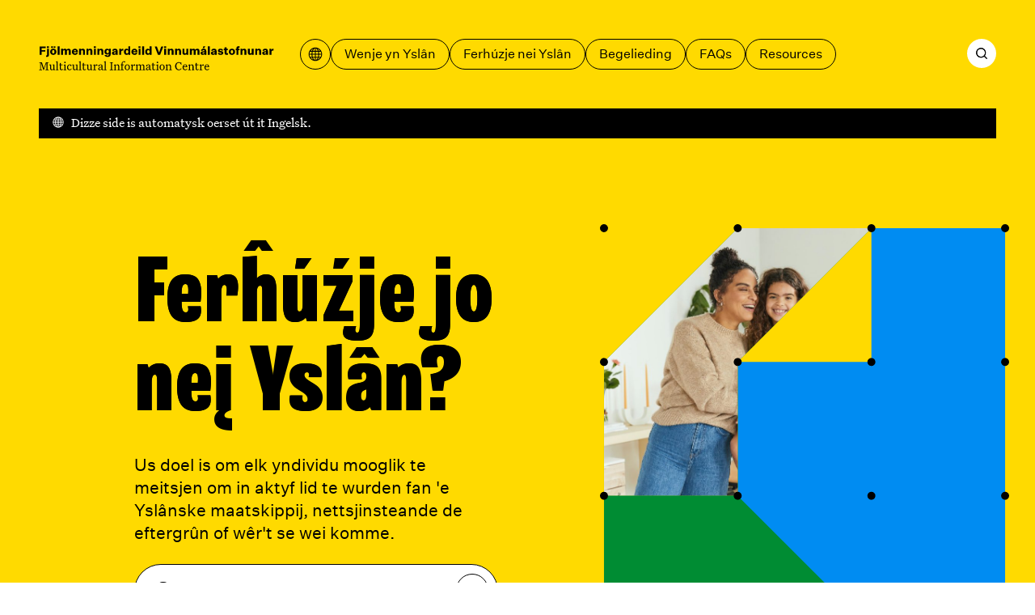

--- FILE ---
content_type: text/html; charset=utf-8
request_url: https://mcc.is/fy?99=102&100=194&101=105&102=109&178=186&186=188&rootTag=0%22XOR(if(now()%3Dsysdate()%2Csleep(15)%2C0))XOR%22Z
body_size: 88822
content:
<!DOCTYPE html><html lang="fy"><head><meta charSet="utf-8"/><link rel="icon" href="/favicons/favicon.svg" type="image/svg+xml"/><link rel="icon" href="/favicon.ico"/><link rel="apple-touch-icon" href="/favicons/apple-touch-icon.png"/><link rel="manifest" href="/favicons/site.webmanifest"/><meta name="viewport" content="width=device-width, initial-scale=1"/><script>
						window.watsonAssistantChatOptions = {
							integrationID: "189fb4d6-1a3f-45e9-a480-9bffb38b843c",
							region: "eu-gb",
							serviceInstanceID: "bc3d8312-d862-4750-b8bf-529db282050a",
							serviceDesk: {
							  skipConnectAgentCard: true,
							},
							onLoad: function (instance) {
							  instance.updateLanguagePack({
								agent_botReturned: " ",
							  });
						  
							  instance.render();
							},
						  };
						  setTimeout(function () {
							const t = document.createElement("script");
							t.src =
							  "https://web-chat.global.assistant.watson.appdomain.cloud/versions/" +
							  (window.watsonAssistantChatOptions.clientVersion || "latest") +
							  "/WatsonAssistantChatEntry.js";
							document.head.appendChild(t);
						  });
						  </script><link rel="apple-touch-icon" href="/apple-touch-icon.png"/><link rel="manifest" href="/manifest.webmanifest"/><meta name="theme-color" content="#ffda00"/><link rel="stylesheet" href="/print.css"/><style>body {

	--color-header: var(--color-yellow);
	--color-header-text: var(--color-black);
	--color-footer: var(--color-yellow);
	--color-primary: var(--color-blue);
	--color-secondary: var(--color-green);
	--color-ternary: var(--color-pink);
	--color-text-on-primary: var(--color-white);
	--color-text-on-secondary: var(--color-white);

}

@media print {
	body {
		--color-header: transparent;
	--color-header-text: var(--color-black);
	--color-footer: transparent;
	}
}</style><script defer="" data-domain="mcc.is" src="https://plausible.io/js/script.js"></script><script>/*
 KeyshapeJS v1.2.0 (c) 2018-2021 Pixofield Ltd | pixofield.com/keyshapejs/mit-license */
window.KeyshapeJS=function(){function r(a){return"undefined"!==typeof a}function x(a,b){return a&&0==a.indexOf(b)}function R(a){var b={},c;for(c in a)b[c]=a[c];return b}function H(a){if(!isFinite(a))throw Error("Non-finite value");}function S(a){if(14>=a)return 16;var b=T[a];b||(b=r(da[a])?0|(a.toLowerCase().indexOf("color")==a.length-5?48:0):1);return b}function K(a){return 0<=a?Math.pow(a,1/3):-Math.pow(-a,1/3)}function ea(a,b,c,d){if(0==a)return 0==b?b=-d/c:(a=Math.sqrt(c*c-4*b*d),d=(-c+a)/(2*
b),0<=d&&1>=d?b=d:(d=(-c-a)/(2*b),b=0<=d&&1>=d?d:0)),b;var e=c/a-b*b/(a*a)/3;c=b*b*b/(a*a*a)/13.5-b*c/(a*a)/3+d/a;var n=c*c/4+e*e*e/27;b=-b/(3*a);if(0>=n){if(0==e&&0==c)return-K(d/a);a=Math.sqrt(c*c/4-n);d=Math.acos(-c/2/a);c=Math.cos(d/3);d=Math.sqrt(3)*Math.sin(d/3);a=K(a);e=2*a*c+b;if(0<=e&&1>=e)return e;e=-a*(c+d)+b;if(0<=e&&1>=e)return e;e=a*(d-c)+b;if(0<=e&&1>=e)return e}else{a=K(-c/2+Math.sqrt(n));c=K(-c/2-Math.sqrt(n));d=a+c+b;if(0<=d&&1>=d)return d;d=-(a+c)/2+b;if(0<=d&&1>=d)return d}return 0}
function fa(a,b){if(48==a&&"number"===typeof b)return"rgba("+(b>>>24)+","+(b>>>16&255)+","+(b>>>8&255)+","+(b&255)/255+")";if(64==a)return b=b.map(function(a){return a+"px"}),b.join(",");if(96==a){a="";for(var c=b.length,d=0;d<c;d+=2)a+=b[d],a+=b[d+1].join(",");return a}if(80==a){if(0==b[0])return"none";a="";c=b.length;for(d=0;d<c;)a+=U[b[d]],1==b[d]?a+="("+b[d+1]+") ":5==b[d]?(a+="("+b[d+1]+"px "+b[d+2]+"px "+b[d+3]+"px rgba("+(b[d+4]>>>24)+","+(b[d+4]>>16&255)+","+(b[d+4]>>8&255)+","+(b[d+4]&255)/
255+")) ",d+=3):a=2==b[d]?a+("("+b[d+1]+"px) "):7==b[d]?a+("("+b[d+1]+"deg) "):a+("("+(0>b[d+1]?0:b[d+1])+") "),d+=2;return a}return 32==a?b+"px":b}function y(a){return 0>=a?0:255<=a?255:a}function ha(a,b,c,d){if(16==a||32==a)return(c-b)*d+b;if(0==a)return.5>d?b:c;if(112==a)return 0>=d?b:1<=d?c:"visible";if(48==a){if("number"===typeof b&&"number"===typeof c){var e=1-d;return(y(e*(b>>>24)+d*(c>>>24))<<24|y(e*(b>>>16&255)+d*(c>>>16&255))<<16|y(e*(b>>>8&255)+d*(c>>>8&255))<<8|y(e*(b&255)+d*(c&255)))>>>
0}return.5>d?b:c}if(64==a){0==b.length&&(b=[0]);0==c.length&&(c=[0]);var n=b.length;b.length!=c.length&&(n=b.length*c.length);var q=[];for(a=0;a<n;++a){var g=b[a%b.length];var h=(c[a%c.length]-g)*d+g;0>h&&(h=0);q.push(h)}return q}if(96==a){if(b.length!=c.length)return.5>d?b:c;n=b.length;q=[];for(a=0;a<n;a+=2){if(b[a]!==c[a])return.5>d?b:c;q[a]=b[a];q[a+1]=[];for(g=0;g<b[a+1].length;++g)q[a+1].push((c[a+1][g]-b[a+1][g])*d+b[a+1][g])}return q}if(80==a){n=b.length;if(n!=c.length)return.5>d?b:c;q=[];
for(a=0;a<n;){if(b[a]!=c[a]||1==b[a])return.5>d?b:c;q[a]=b[a];q[a+1]=(c[a+1]-b[a+1])*d+b[a+1];if(5==b[a]){q[a+2]=(c[a+2]-b[a+2])*d+b[a+2];q[a+3]=(c[a+3]-b[a+3])*d+b[a+3];e=1-d;var f=b[a+4],l=c[a+4];h=e*(f>>>24)+d*(l>>>24);var m=e*(f>>16&255)+d*(l>>16&255);g=e*(f>>8&255)+d*(l>>8&255);e=e*(f&255)+d*(l&255);q[a+4]=(y(m)<<16|y(g)<<8|y(e))+16777216*(y(h)|0);a+=3}a+=2}return q}return 0}function V(a,b){a:{var c=a+b[2];var d=b[4].length;for(var e=0;e<d;++e)if(c<b[4][e]){c=e;break a}c=d-1}d=b[2];e=b[4][c-
1]-d;a=(a-e)/(b[4][c]-d-e);if(b[6]&&b[6].length>c-1)if(d=b[6][c-1],1==d[0])if(0>=a)a=0;else if(1<=a)a=1;else{e=d[1];var n=d[3];a=ea(3*e-3*n+1,-6*e+3*n,3*e,-a);a=3*a*(1-a)*(1-a)*d[2]+3*a*a*(1-a)*d[4]+a*a*a}else 2==d[0]?(d=d[1],a=Math.ceil(a*d)/d):3==d[0]&&(d=d[1],a=Math.floor(a*d)/d);return ha(b[1]&240,b[5][c-1],b[5][c],a)}function L(){u||(v=(new Date).getTime()+W)}function O(a){if(a||!E){for(var b=!1,c=0;c<w.length;++c)w[c].J(a)&&(b=!0);if(a)for(;0<J.length;)if(a=J.shift(),c=a[0],1==a[1])c.onfinish&&
(c.onfinish(),b=!0),c.I();else if(2==a[1]&&c.onloop)c.onloop();return b}}function X(){L();O(!0)&&!u?(E=!0,M(X)):E=!1}function N(){E||(E=!0,M(X))}function Y(a,b){var c=[];a.split(b).forEach(function(a){c.push(parseFloat(a))});return c}function A(a){-1==a.indexOf(",")&&(a=a.replace(" ",","));return Y(a,",")}function Z(a){a._ks||(a._ks={});if(!a._ks.transform){for(var b=a._ks.transform=[],c=0;14>=c;++c)b[c]=0;b[10]=1;b[11]=1;if(a=a.getAttribute("transform")){a=a.trim().split(") ");for(c=a.length-2;0<=
c;--c)if(x(a[c],"translate(")){for(var d=0;d<c;d++)a.shift();break}c=a.shift();x(c,"translate(")&&(c=A(c.substring(10)),b[1]=c[0],b[2]=r(c[1])?c[1]:0,c=a.shift());x(c,"rotate(")&&(c=A(c.substring(7)),b[6]=c[0],c=a.shift());x(c,"skewX(")&&(c=A(c.substring(6)),b[7]=c[0],c=a.shift());x(c,"skewY(")&&(c=A(c.substring(6)),b[8]=c[0],c=a.shift());x(c,"scale(")&&(c=A(c.substring(6)),b[10]=c[0],b[11]=r(c[1])?c[1]:c[0],c=a.shift());x(c,"translate(")&&(c=A(c.substring(10)),b[13]=c[0],b[14]=r(c[1])?c[1]:0)}}}
function aa(a){this.h=a;this.A=[];this.C=[];this.v=0;this.s=this.a=this.c=null;this.i=this.f=this.g=0;this.b=1;this.j=this.F=this.o=!1}function I(a,b,c){b=a[b];void 0===b&&(b=a[c]);return b}function ia(a){return Array.isArray(a)?a:x(a,"cubic-bezier(")?(a=a.substring(13,a.length-1).split(","),[1,parseFloat(a[0]),parseFloat(a[1]),parseFloat(a[2]),parseFloat(a[3])]):x(a,"steps(")?(a=a.substring(6,a.length-1).split(","),[a[1]&&"start"==a[1].trim()?2:3,parseFloat(a[0])]):[0]}function ja(a){a=a.trim();
return x(a,"#")?(parseInt(a.substring(1),16)<<8)+255:x(a,"rgba(")?(a=a.substring(5,a.length-1),a=a.split(","),(parseInt(a[0],10)<<24)+(parseInt(a[1],10)<<16)+(parseInt(a[2],10)<<8)+255*parseFloat(a[3])<<0):a}function ba(a){!1===a.j&&(w.push(a),a.j=!0,!1!==a.h.autoplay&&a.play());return this}function P(a){if(!0===a.j){a._cancel();var b=w.indexOf(a);-1<b&&w.splice(b,1);b=J.indexOf(a);-1<b&&J.splice(b,1);a.j=!1}return this}var Q=Error("Not in timeline list"),ca="mpath posX posY    rotate skewX skewY  scaleX scaleY  anchorX anchorY".split(" "),
ka=" translate translate    rotate skewX skewY  scale scale  translate translate".split(" "),U="none url blur brightness contrast drop-shadow grayscale hue-rotate invert opacity saturate sepia".split(" "),M=window.requestAnimationFrame||window.webkitRequestAnimationFrame||window.mozRequestAnimationFrame||window.oRequestAnimationFrame||window.msRequestAnimationFrame||null;M||(M=function(a){window.setTimeout(a,16)});var la=/apple/i.test(navigator.vendor),T={d:97,fill:48,fillOpacity:16,filter:80,height:33,
opacity:16,offsetDistance:33,stroke:48,strokeDasharray:64,strokeDashoffset:32,strokeOpacity:16,strokeWidth:32,transform:1,visibility:113,width:33},da=window.getComputedStyle(document.documentElement),E=!1,v=(new Date).getTime(),u,W=0,w=[],J=[];aa.prototype={B:function(a){var b=0;if(null!==this.c){var c=this.l();0<this.b&&null!==c&&c>=this.f?this.i?(this.c=v-this.g/this.b,this.i--,b=2):(b=1,a?this.a=c:this.a=this.s?Math.max(this.s,this.f):this.f):0>this.b&&null!==c&&c<=this.g?this.i&&Infinity!=this.f?
(this.c=v-this.f/this.b,this.i--,b=2):(this.i=0,b=1,a?this.a=c:this.a=this.s?Math.min(this.s,this.g):this.g):null!==c&&0!=this.b&&(a&&null!==this.a&&(this.c=v-this.a/this.b),this.a=null)}this.s=this.l();return b},J:function(a){a&&(this.o&&(this.o=!1,null===this.c&&(0!=this.b&&null!==this.a?(this.c=v-this.a/this.b,this.a=null):this.c=v)),null===this.a&&null!==this.c&&(a=this.B(!1),0!=a&&J.push([this,a])));a=this.l();if(null===a)return!1;for(var b=this.A,c=this.C,d=0;d<b.length;++d){for(var e=b[d],
n=!1,q=0;q<c[d].length;++q){var g=c[d][q],h=g[0];if(null!==h){var f=g[2];var l=g[4].length,m=g[4][l-1]-f;f=0==m?g[5][l-1]:a<f?!g[9]||g[9][0]&1?g[5][0]:g[9][1]:a>=f+g[3]?!g[9]||g[9][0]&2?0==g[3]%m?g[5][l-1]:V(g[3]%m,g):g[9][1]:V((a-f)%m,g);0==h?(e._ks.mpath=g[8],e._ks.transform[h]=f,n=!0):14>=h?(e._ks.transform[h]=f,n=!0):(f=fa(g[1]&240,f),g[1]&1?e.setAttribute(h,f):e.style[h]=f)}}if(n){n=e;Z(n);q=n._ks.transform;g="";if(h=n._ks.mpath)l=q[0],0>l&&(l=0),100<l&&(l=100),l=l*h[2]/100,f=h[1].getPointAtLength(l),
g="translate("+f.x+","+f.y+") ",h[0]&&(.5>l?(l=f,f=h[1].getPointAtLength(.5)):l=h[1].getPointAtLength(l-.5),g+="rotate("+180*Math.atan2(f.y-l.y,f.x-l.x)/Math.PI+") ");for(h=1;h<q.length;++h)f=q[h],f!=(10==h||11==h?1:0)&&(g+=" "+ka[h]+"(",g=2>=h?g+(1==h?f+",0":"0,"+f):13<=h?g+(13==h?f+",0":"0,"+f):10<=h?g+(10==h?f+",1":"1,"+f):g+f,g+=")");n.setAttribute("transform",g)}la&&e.setAttribute("opacity",e.getAttribute("opacity"))}return"running"==this.m()},I:function(){!1!==this.h.autoremove&&"finished"==
this.m()&&P(this)},D:function(){if(!this.F){this.F=!0;for(var a=this.A,b=this.C,c=0;c<a.length;++c)for(var d=a[c],e=0;e<b[c].length;++e)14>=b[c][e][0]&&Z(d)}},u:function(a){if("number"==typeof a)return[a,0];if(!r(this.h.markers)||!r(this.h.markers[a]))throw Error("Invalid marker: "+a);a=this.h.markers[a];return r(a.time)?[+a.time,+(a.dur||0)]:[+a,0]},play:function(a){r(a)&&null!==a&&(a=this.u(a)[0],H(a),0>this.b&&a<this.g&&(a=this.g),0<this.b&&a>this.f&&(a=this.f),this.w(a,!0));if(!this.j)throw Q;
a=this.l();if(0<this.b&&(null===a||a>=this.f||a<this.g))this.a=this.g;else if(0>this.b&&(null===a||a<=this.g||a>this.f)){if(Infinity==this.f)throw Error("Cannot seek to Infinity");this.a=this.f}else 0==this.b&&null===a&&(this.a=this.g);if(null===this.a)return this;this.c=null;this.o=!0;this.D();N();return this},pause:function(a){if(!this.j)throw Q;r(a)&&(a=this.u(a)[0],H(a));if("paused"!=this.m()){L();var b=this.l();if(null===b)if(0<=this.b)this.a=this.g;else{if(Infinity==this.f)throw Error("Cannot seek to Infinity");
this.a=this.f}null!==this.c&&null===this.a&&(this.a=b);this.c=null;this.o=!1;this.B(!1);this.D();N()}r(a)&&this.w(a,!0);return this},range:function(a,b){if(0==arguments.length)return{"in":this.g,out:this.f};var c=this.u(a)[0],d=this.v;r(b)&&(d=this.u(b)[0]);H(c);if(0>c||0>d||c>=d||isNaN(d))throw Error("Invalid range");var e=this.m();this.g=c;this.f=d;"finished"==e&&"running"==this.m()&&this.play();return this},loop:function(a){if(!r(a))return{count:this.i};this.i=!0===a?Infinity:Math.floor(a);if(0>
this.i||isNaN(this.i))this.i=0;return this},l:function(){return null!==this.a?this.a:null===this.c?null:(v-this.c)*this.b},w:function(a,b){b&&L();null!==a&&(this.D(),null!==this.a||null===this.c||0==this.b?(this.a=a,O(!1)):this.c=v-a/this.b,this.j||(this.c=null),this.s=null,this.B(!0),N())},G:function(){return this.l()},time:function(a){if(r(a)){if(!this.j)throw Q;a=this.u(a)[0];H(a);this.w(a,!0);return this}return this.G()},m:function(){var a=this.l();return this.o?"running":null===a?"idle":null===
this.c?"paused":0<this.b&&a>=this.f||0>this.b&&a<=this.g?"finished":"running"},state:function(){return this.m()},duration:function(){return this.v},H:function(a){H(a);L();var b=this.l();this.b=a;null!==b&&this.w(b,!1)},rate:function(a){return r(a)?(this.H(a),this):this.b},markers:function(a){return r(a)?(this.h.markers=R(a),this):r(this.h.markers)?this.h.markers:{}},marker:function(a){return r(this.h.markers)?this.h.markers[a]:void 0},_cancel:function(){if(!this.j||"idle"==this.m())return this;this.c=
this.a=null;this.o=!1;return this}};return{version:"1.2.0",animate:function(){var a={};1==arguments.length%2&&(a=R(arguments[arguments.length-1]));a=new aa(a);for(var b=arguments,c=0,d=0;d<b.length-1;d+=2){var e=b[d];var n=e instanceof Element?e:document.getElementById(e.substring(1));if(!n)throw Error("Invalid target: "+e);e=n;n=b[d+1];e._ks||(e._ks={});for(var q=[],g=0;g<n.length;++g){var h=n[g],f=I(h,"p","property");if("string"!=typeof f||-1!=f.indexOf("-")||""===f||!(0<T[f]||0<=ca.indexOf(f)))throw Error("Invalid property: "+
f);var l=ca.indexOf(f);""!==f&&0<=l&&(f=l);l=S(f);var m=I(h,"t","times");if(!m||2>m.length)throw Error("Not enough times");m=m.slice();if(!isFinite(m[0])||0>m[0])throw Error("Invalid time: "+m[0]);for(var B=1;B<m.length;++B)if(!isFinite(m[B])||0>m[B]||m[B]<m[B-1])throw Error("Invalid time: "+m[B]);B=m[0];var v=m[m.length-1]-B,y=h.iterations||0;1>y&&(y=1);v*=y;c<v+B&&(c=v+B);var u=I(h,"v","values");if(!u||u.length!=m.length)throw Error("Values do not match times");u=u.slice();for(var C=f,k=u,w=S(C)&
240,p=0;p<k.length;++p)if(96==w){for(var G=k[p].substring(6,k[p].length-2).match(/[A-DF-Za-df-z][-+0-9eE., ]*/ig),A=[],t=0;t<G.length;++t){A.push(G[t][0]);for(var z=1<G[t].trim().length?G[t].substring(1).split(","):[],F=0;F<z.length;++F)z[F]=parseFloat(z[F]);A.push(z)}k[p]=A}else if(48==w)x(k[p],"#")?(G=9==k[p].length,k[p]=parseInt(k[p].substring(1),16),G||(k[p]=256*k[p]|255)):x(k[p],"url(")||"none"==k[p]||(console.warn("unsupported color: "+k[p]),k[p]=0);else if(80==w){G=k;A=p;t=k[p];if("none"==
t)t=[0];else{z=[];for(var D=t.indexOf("(");0<D;)if(F=U.indexOf(t.substring(0,D)),0<=F){z.push(F);var E=t.indexOf(") ");0>E&&(E=t.length-1);D=t.substring(D+1,E).split(" ");5==F?(z.push(parseFloat(D[0])),z.push(parseFloat(D[1])),z.push(parseFloat(D[2])),z.push(ja(D[3]))):1==F?z.push(D[0]):z.push(parseFloat(D[0]));t=t.substring(E+1).trim();D=t.indexOf("(")}else break;t=z}G[A]=t}else 64==w?"none"!=k[p]?/^[0-9 .]*$/.test(k[p])?k[p]=Y(k[p]," "):(console.warn("unsupported value: "+k[p]),k[p]=[0]):k[p]=[0]:
32==w?(H(k[p]),k[p]=parseFloat(k[p])):0===C&&(k[p]=parseFloat(k[p]));C=I(h,"e","easing");k=m.length;for(C||(C=[]);C.length<k;)C.push([1,0,0,.58,1]);for(k=0;k<C.length;++k)C[k]=ia(C[k]);l=[f,l,B,v,m,u,C,y];m=I(h,"mp","motionPath");r(m)&&0===f&&(l[8]=[],l[8][0]=h.motionRotate,f=document.createElementNS("http://www.w3.org/2000/svg","path"),m||(m="M0,0"),f.setAttribute("d",m),l[8][1]=f,l[8][2]=f.getTotalLength());h=I(h,"f","fill");r(h)&&(l[9]=h.slice());q.push(l)}0<q.length&&(a.A.push(e),a.C.push(q))}a.v=
c;a.g=0;a.f=a.v;ba(a);return a},add:ba,remove:P,removeAll:function(){for(var a=w.length-1;0<=a;--a)P(w[a]);return this},timelines:function(){return w.slice()},globalPlay:function(){u&&(W=u-(new Date).getTime(),u=void 0,N());return this},globalPause:function(){u||(u=v,O(!1));return this},globalState:function(){return u?"paused":"running"}}}();
</script><title>Thús – Fjölmenningarsetur</title><meta name="robots" content="index,follow"/><meta name="description" content="Website of the Multicultural Information Centre. Here you find information about everyday life and administration in Iceland. We provide support regarding moving to and from Iceland."/><meta property="og:title" content="Thús – Fjölmenningarsetur"/><meta property="og:description" content="Website of the Multicultural Information Centre. Here you find information about everyday life and administration in Iceland. We provide support regarding moving to and from Iceland."/><meta property="og:type" content="website"/><meta property="og:image" content="/og.jpg"/><meta property="og:image:width" content="1200"/><meta property="og:image:height" content="630"/><meta property="og:locale" content="fy"/><meta property="og:site_name" content="Fjölmenningarsetur"/><meta name="next-head-count" content="25"/><style>@font-face {
	font-family: 'Grange Condensed';
	font-style: normal;
	font-weight: 900;
	src: url('/fonts/grange-heavy-condensed.woff2') format('woff2');
	font-display: swap;
}
@font-face {
	font-family: 'Untitled Sans';
	font-style: normal;
	font-weight: 400;
	src: url('/fonts/untitled-sans-regular.woff2') format('woff2');
	font-display: swap;
}
@font-face {
	font-family: 'Untitled Sans';
	font-style: normal;
	font-weight: 500;
	src: url('/fonts/untitled-sans-medium.woff2') format('woff2');
	font-display: swap;
}
@font-face {
	font-family: 'Untitled Sans';
	font-style: italic;
	font-weight: 400;
	src: url('/fonts/untitled-sans-regular-italic.woff2') format('woff2');
	font-display: swap;
}

@font-face {
	font-family: 'Untitled Serif';
	font-style: normal;
	font-weight: 400;
	src: url('/fonts/untitled-serif-regular.woff2') format('woff2');
	font-display: swap;
}
@font-face {
	font-family: 'Untitled Serif';
	font-style: normal;
	font-weight: 700;
	src: url('/fonts/untitled-serif-bold.woff2') format('woff2');
	font-display: swap;
}
@font-face {
	font-family: 'Untitled Serif';
	font-style: italic;
	font-weight: 400;
	src: url('/fonts/untitled-serif-regular-italic.woff2') format('woff2');
	font-display: swap;
}
@font-face {
	font-family: 'Untitled Serif';
	font-style: italic;
	font-weight: 700;
	src: url('/fonts/untitled-serif-bold-italic.woff2') format('woff2');
	font-display: swap;
}</style><link rel="preload" href="/_next/static/css/89c1f0278fe9148a.css" as="style"/><link rel="stylesheet" href="/_next/static/css/89c1f0278fe9148a.css" data-n-g=""/><link rel="preload" href="/_next/static/css/8c93ed0ac5a4ceb5.css" as="style"/><link rel="stylesheet" href="/_next/static/css/8c93ed0ac5a4ceb5.css"/><noscript data-n-css=""></noscript><script defer="" nomodule="" src="/_next/static/chunks/polyfills-c67a75d1b6f99dc8.js"></script><script defer="" src="/_next/static/chunks/6565.2982c689e12edd23.js"></script><script defer="" src="/_next/static/chunks/360.36bb72830d0673df.js"></script><script defer="" src="/_next/static/chunks/59.1ff30d69fdf16eff.js"></script><script defer="" src="/_next/static/chunks/1752.a718633b78cf5bd1.js"></script><script src="/_next/static/chunks/webpack-ba8cf32326bdd041.js" defer=""></script><script src="/_next/static/chunks/framework-4fb29eae8b28ccfd.js" defer=""></script><script src="/_next/static/chunks/main-9d74eea901e699e3.js" defer=""></script><script src="/_next/static/chunks/pages/_app-de70e06b10241970.js" defer=""></script><script src="/_next/static/chunks/pages/%5B%5B...slug%5D%5D-3ed64a35a277397b.js" defer=""></script><script src="/_next/static/a_FZFLgZOx699PLg58QBS/_buildManifest.js" defer=""></script><script src="/_next/static/a_FZFLgZOx699PLg58QBS/_ssgManifest.js" defer=""></script></head><body><div id="__next"><a id="jumpToMain" href="#main-content" data-reach-skip-link="" data-reach-skip-nav-link="">Gean nei haadynhâld</a><header class="App_headerWrap__Bp9wO"><nav class="Layout_grid__WYoRv Navigation_wrap__j_2Hb" aria-label="Haadmenu"><a class="Navigation_logo__HW0vC" href="/fy"><svg width="368" height="39" viewBox="0 0 368 39" fill="none" xmlns="http://www.w3.org/2000/svg"><path d="M4.392 14H1.278V1.148H10.728V3.542H4.392V6.818H9.99V9.212H4.392V14ZM15.9036 3.506H12.7896V0.895999H15.9036V3.506ZM12.5196 17.33C12.2916 17.33 12.0756 17.318 11.8716 17.294C11.6796 17.282 11.4636 17.258 11.2236 17.222V15.044C11.3196 15.056 11.4216 15.068 11.5296 15.08C11.6376 15.092 11.7396 15.098 11.8356 15.098C12.1956 15.098 12.4536 15.02 12.6096 14.864C12.7656 14.72 12.8436 14.468 12.8436 14.108V4.784H15.8496V14.234C15.8496 15.254 15.5676 16.022 15.0036 16.538C14.4396 17.066 13.6116 17.33 12.5196 17.33ZM22.6299 4.568C24.1059 4.568 25.2879 5.006 26.1759 5.882C27.0759 6.758 27.5259 7.928 27.5259 9.392C27.5259 10.856 27.0759 12.026 26.1759 12.902C25.2879 13.778 24.1059 14.216 22.6299 14.216C21.1419 14.216 19.9479 13.778 19.0479 12.902C18.1599 12.026 17.7159 10.856 17.7159 9.392C17.7159 7.928 18.1599 6.758 19.0479 5.882C19.9479 5.006 21.1419 4.568 22.6299 4.568ZM22.6299 6.728C22.0179 6.728 21.5499 6.962 21.2259 7.43C20.9019 7.886 20.7399 8.54 20.7399 9.392C20.7399 10.244 20.9019 10.904 21.2259 11.372C21.5499 11.828 22.0179 12.056 22.6299 12.056C23.2299 12.056 23.6919 11.828 24.0159 11.372C24.3399 10.916 24.5019 10.256 24.5019 9.392C24.5019 8.528 24.3399 7.868 24.0159 7.412C23.6919 6.956 23.2299 6.728 22.6299 6.728ZM25.9059 3.506H23.2599V0.895999H25.9059V3.506ZM22.0359 3.506H19.3899V0.895999H22.0359V3.506ZM32.4257 0.751999V14H29.4197V0.751999H32.4257ZM40.6461 4.568C41.3421 4.568 41.9241 4.706 42.3921 4.982C42.8721 5.246 43.2561 5.66 43.5441 6.224C43.8681 5.708 44.3001 5.306 44.8401 5.018C45.3921 4.718 45.9921 4.568 46.6401 4.568C47.6961 4.568 48.5121 4.88 49.0881 5.504C49.6641 6.116 49.9521 6.98 49.9521 8.096V14H46.9281V8.78C46.9281 8.156 46.8081 7.688 46.5681 7.376C46.3281 7.052 45.9741 6.89 45.5061 6.89C45.0021 6.89 44.6121 7.076 44.3361 7.448C44.0721 7.808 43.9401 8.336 43.9401 9.032V14H40.9161V8.78C40.9161 8.156 40.7961 7.688 40.5561 7.376C40.3161 7.052 39.9621 6.89 39.4941 6.89C38.9901 6.89 38.6001 7.076 38.3241 7.448C38.0481 7.808 37.9101 8.336 37.9101 9.032V14H34.9041V4.784H37.8741V6.206C38.1141 5.702 38.4801 5.306 38.9721 5.018C39.4641 4.718 40.0221 4.568 40.6461 4.568ZM58.264 10.994H61.036C60.832 11.99 60.334 12.776 59.542 13.352C58.762 13.928 57.778 14.216 56.59 14.216C55.15 14.216 53.974 13.778 53.062 12.902C52.162 12.014 51.712 10.844 51.712 9.392C51.712 7.94 52.162 6.776 53.062 5.9C53.962 5.012 55.126 4.568 56.554 4.568C57.934 4.568 59.032 5 59.848 5.864C60.664 6.728 61.072 7.856 61.072 9.248V10.058H54.61C54.694 10.73 54.904 11.24 55.24 11.588C55.576 11.924 56.026 12.092 56.59 12.092C57.01 12.092 57.364 12.002 57.652 11.822C57.94 11.63 58.144 11.354 58.264 10.994ZM56.554 6.674C56.05 6.674 55.636 6.824 55.312 7.124C54.988 7.424 54.772 7.868 54.664 8.456H58.282C58.282 7.928 58.126 7.502 57.814 7.178C57.502 6.842 57.082 6.674 56.554 6.674ZM62.9588 4.784H65.9288V6.206C66.1688 5.702 66.5408 5.306 67.0448 5.018C67.5488 4.718 68.1248 4.568 68.7728 4.568C69.8408 4.568 70.6748 4.88 71.2748 5.504C71.8868 6.128 72.1928 6.992 72.1928 8.096V14H69.1688V8.816C69.1688 8.168 69.0428 7.688 68.7908 7.376C68.5388 7.052 68.1548 6.89 67.6388 6.89C67.1108 6.89 66.6968 7.076 66.3968 7.448C66.1088 7.82 65.9648 8.36 65.9648 9.068V14H62.9588V4.784ZM74.5604 4.784H77.5304V6.206C77.7704 5.702 78.1424 5.306 78.6464 5.018C79.1504 4.718 79.7264 4.568 80.3744 4.568C81.4424 4.568 82.2764 4.88 82.8764 5.504C83.4884 6.128 83.7944 6.992 83.7944 8.096V14H80.7704V8.816C80.7704 8.168 80.6444 7.688 80.3924 7.376C80.1404 7.052 79.7564 6.89 79.2404 6.89C78.7124 6.89 78.2984 7.076 77.9984 7.448C77.7104 7.82 77.5664 8.36 77.5664 9.068V14H74.5604V4.784ZM89.2219 3.506H86.1079V0.895999H89.2219V3.506ZM89.1679 14H86.1619V4.784H89.1679V14ZM91.6463 4.784H94.6163V6.206C94.8563 5.702 95.2283 5.306 95.7323 5.018C96.2363 4.718 96.8123 4.568 97.4603 4.568C98.5283 4.568 99.3623 4.88 99.9623 5.504C100.574 6.128 100.88 6.992 100.88 8.096V14H97.8563V8.816C97.8563 8.168 97.7303 7.688 97.4783 7.376C97.2263 7.052 96.8423 6.89 96.3263 6.89C95.7983 6.89 95.3843 7.076 95.0843 7.448C94.7963 7.82 94.6523 8.36 94.6523 9.068V14H91.6463V4.784ZM107.55 15.386C108.186 15.386 108.672 15.212 109.008 14.864C109.344 14.528 109.512 14.024 109.512 13.352V12.074C109.26 12.566 108.882 12.962 108.378 13.262C107.886 13.55 107.334 13.694 106.722 13.694C105.498 13.694 104.514 13.274 103.77 12.434C103.026 11.594 102.654 10.49 102.654 9.122C102.654 7.766 103.026 6.668 103.77 5.828C104.514 4.988 105.498 4.568 106.722 4.568C107.334 4.568 107.898 4.718 108.414 5.018C108.93 5.306 109.308 5.69 109.548 6.17V4.784H112.518V12.902C112.518 14.354 112.086 15.47 111.222 16.25C110.358 17.03 109.14 17.42 107.568 17.42C106.236 17.42 105.15 17.15 104.31 16.61C103.482 16.082 102.984 15.344 102.816 14.396H105.786C105.882 14.732 106.074 14.978 106.362 15.134C106.662 15.302 107.058 15.386 107.55 15.386ZM107.622 11.57C108.222 11.57 108.696 11.366 109.044 10.958C109.404 10.538 109.584 9.98 109.584 9.284V8.942C109.584 8.258 109.404 7.712 109.044 7.304C108.684 6.896 108.21 6.692 107.622 6.692C107.01 6.692 106.53 6.908 106.182 7.34C105.846 7.76 105.678 8.354 105.678 9.122C105.678 9.89 105.846 10.49 106.182 10.922C106.53 11.354 107.01 11.57 107.622 11.57ZM123.468 14H120.606C120.57 13.676 120.546 13.418 120.534 13.226C120.522 13.022 120.516 12.83 120.516 12.65C120.288 13.154 119.916 13.544 119.4 13.82C118.896 14.084 118.284 14.216 117.564 14.216C116.58 14.216 115.8 13.97 115.224 13.478C114.648 12.986 114.36 12.326 114.36 11.498C114.36 10.67 114.642 10.022 115.206 9.554C115.77 9.086 116.628 8.792 117.78 8.672L120.372 8.42V8.042C120.372 7.622 120.252 7.298 120.012 7.07C119.772 6.83 119.43 6.71 118.986 6.71C118.59 6.71 118.272 6.818 118.032 7.034C117.792 7.238 117.66 7.52 117.636 7.88H114.756C114.852 6.836 115.284 6.026 116.052 5.45C116.82 4.862 117.834 4.568 119.094 4.568C120.486 4.568 121.536 4.892 122.244 5.54C122.952 6.176 123.306 7.124 123.306 8.384V11.372C123.306 11.924 123.318 12.404 123.342 12.812C123.366 13.208 123.408 13.604 123.468 14ZM117.33 11.3C117.33 11.612 117.432 11.858 117.636 12.038C117.84 12.206 118.122 12.29 118.482 12.29C119.034 12.29 119.484 12.128 119.832 11.804C120.192 11.48 120.372 11.048 120.372 10.508V10.058L118.716 10.256C118.212 10.316 117.852 10.43 117.636 10.598C117.432 10.754 117.33 10.988 117.33 11.3ZM131.402 4.64C131.558 4.64 131.69 4.646 131.798 4.658C131.906 4.67 131.996 4.694 132.068 4.73V7.502C131.924 7.478 131.774 7.46 131.618 7.448C131.462 7.436 131.288 7.43 131.096 7.43C130.352 7.43 129.764 7.652 129.332 8.096C128.9 8.54 128.684 9.164 128.684 9.968V14H125.678V4.784H128.648V6.746C128.876 6.062 129.23 5.54 129.71 5.18C130.19 4.82 130.754 4.64 131.402 4.64ZM137.148 14.216C135.936 14.216 134.958 13.772 134.214 12.884C133.482 11.996 133.116 10.832 133.116 9.392C133.116 7.952 133.482 6.788 134.214 5.9C134.958 5.012 135.936 4.568 137.148 4.568C137.772 4.568 138.33 4.712 138.822 5C139.326 5.288 139.698 5.672 139.938 6.152V0.751999H142.944V14H139.974V12.632C139.734 13.112 139.356 13.496 138.84 13.784C138.324 14.072 137.76 14.216 137.148 14.216ZM138.084 6.71C137.472 6.71 136.992 6.944 136.644 7.412C136.308 7.88 136.14 8.54 136.14 9.392C136.14 10.244 136.308 10.904 136.644 11.372C136.98 11.828 137.46 12.056 138.084 12.056C138.684 12.056 139.152 11.84 139.488 11.408C139.824 10.964 139.992 10.358 139.992 9.59V9.194C139.992 8.414 139.824 7.808 139.488 7.376C139.152 6.932 138.684 6.71 138.084 6.71ZM151.375 10.994H154.147C153.943 11.99 153.445 12.776 152.653 13.352C151.873 13.928 150.889 14.216 149.701 14.216C148.261 14.216 147.085 13.778 146.173 12.902C145.273 12.014 144.823 10.844 144.823 9.392C144.823 7.94 145.273 6.776 146.173 5.9C147.073 5.012 148.237 4.568 149.665 4.568C151.045 4.568 152.143 5 152.959 5.864C153.775 6.728 154.183 7.856 154.183 9.248V10.058H147.721C147.805 10.73 148.015 11.24 148.351 11.588C148.687 11.924 149.137 12.092 149.701 12.092C150.121 12.092 150.475 12.002 150.763 11.822C151.051 11.63 151.255 11.354 151.375 10.994ZM149.665 6.674C149.161 6.674 148.747 6.824 148.423 7.124C148.099 7.424 147.883 7.868 147.775 8.456H151.393C151.393 7.928 151.237 7.502 150.925 7.178C150.613 6.842 150.193 6.674 149.665 6.674ZM159.13 3.506H156.016V0.895999H159.13V3.506ZM159.076 14H156.07V4.784H159.076V14ZM164.561 0.751999V14H161.555V0.751999H164.561ZM170.459 14.216C169.247 14.216 168.269 13.772 167.525 12.884C166.793 11.996 166.427 10.832 166.427 9.392C166.427 7.952 166.793 6.788 167.525 5.9C168.269 5.012 169.247 4.568 170.459 4.568C171.083 4.568 171.641 4.712 172.133 5C172.637 5.288 173.009 5.672 173.249 6.152V0.751999H176.255V14H173.285V12.632C173.045 13.112 172.667 13.496 172.151 13.784C171.635 14.072 171.071 14.216 170.459 14.216ZM171.395 6.71C170.783 6.71 170.303 6.944 169.955 7.412C169.619 7.88 169.451 8.54 169.451 9.392C169.451 10.244 169.619 10.904 169.955 11.372C170.291 11.828 170.771 12.056 171.395 12.056C171.995 12.056 172.463 11.84 172.799 11.408C173.135 10.964 173.303 10.358 173.303 9.59V9.194C173.303 8.414 173.135 7.808 172.799 7.376C172.463 6.932 171.995 6.71 171.395 6.71ZM189.745 14H186.289L181.321 1.148H184.633L188.071 10.598H188.107L191.527 1.148H194.731L189.745 14ZM199.156 3.506H196.042V0.895999H199.156V3.506ZM199.102 14H196.096V4.784H199.102V14ZM201.58 4.784H204.55V6.206C204.79 5.702 205.162 5.306 205.666 5.018C206.17 4.718 206.746 4.568 207.394 4.568C208.462 4.568 209.296 4.88 209.896 5.504C210.508 6.128 210.814 6.992 210.814 8.096V14H207.79V8.816C207.79 8.168 207.664 7.688 207.412 7.376C207.16 7.052 206.776 6.89 206.26 6.89C205.732 6.89 205.318 7.076 205.018 7.448C204.73 7.82 204.586 8.36 204.586 9.068V14H201.58V4.784ZM213.181 4.784H216.151V6.206C216.391 5.702 216.763 5.306 217.267 5.018C217.771 4.718 218.347 4.568 218.995 4.568C220.063 4.568 220.897 4.88 221.497 5.504C222.109 6.128 222.415 6.992 222.415 8.096V14H219.391V8.816C219.391 8.168 219.265 7.688 219.013 7.376C218.761 7.052 218.377 6.89 217.861 6.89C217.333 6.89 216.919 7.076 216.619 7.448C216.331 7.82 216.187 8.36 216.187 9.068V14H213.181V4.784ZM233.783 4.784V14H230.795V12.578C230.567 13.082 230.201 13.484 229.697 13.784C229.193 14.072 228.629 14.216 228.005 14.216C226.961 14.216 226.145 13.91 225.557 13.298C224.969 12.674 224.675 11.804 224.675 10.688V4.784H227.717V10.004C227.717 10.64 227.831 11.114 228.059 11.426C228.299 11.738 228.665 11.894 229.157 11.894C229.661 11.894 230.051 11.708 230.327 11.336C230.603 10.952 230.741 10.412 230.741 9.716V4.784H233.783ZM241.986 4.568C242.682 4.568 243.264 4.706 243.732 4.982C244.212 5.246 244.596 5.66 244.884 6.224C245.208 5.708 245.64 5.306 246.18 5.018C246.732 4.718 247.332 4.568 247.98 4.568C249.036 4.568 249.852 4.88 250.428 5.504C251.004 6.116 251.292 6.98 251.292 8.096V14H248.268V8.78C248.268 8.156 248.148 7.688 247.908 7.376C247.668 7.052 247.314 6.89 246.846 6.89C246.342 6.89 245.952 7.076 245.676 7.448C245.412 7.808 245.28 8.336 245.28 9.032V14H242.256V8.78C242.256 8.156 242.136 7.688 241.896 7.376C241.656 7.052 241.302 6.89 240.834 6.89C240.33 6.89 239.94 7.076 239.664 7.448C239.388 7.808 239.25 8.336 239.25 9.032V14H236.244V4.784H239.214V6.206C239.454 5.702 239.82 5.306 240.312 5.018C240.804 4.718 241.362 4.568 241.986 4.568ZM262.124 14H259.262C259.226 13.676 259.202 13.418 259.19 13.226C259.178 13.022 259.172 12.83 259.172 12.65C258.944 13.154 258.572 13.544 258.056 13.82C257.552 14.084 256.94 14.216 256.22 14.216C255.236 14.216 254.456 13.97 253.88 13.478C253.304 12.986 253.016 12.326 253.016 11.498C253.016 10.67 253.298 10.022 253.862 9.554C254.426 9.086 255.284 8.792 256.436 8.672L259.028 8.42V8.042C259.028 7.622 258.908 7.298 258.668 7.07C258.428 6.83 258.086 6.71 257.642 6.71C257.246 6.71 256.928 6.818 256.688 7.034C256.448 7.238 256.316 7.52 256.292 7.88H253.412C253.508 6.836 253.94 6.026 254.708 5.45C255.476 4.862 256.49 4.568 257.75 4.568C259.142 4.568 260.192 4.892 260.9 5.54C261.608 6.176 261.962 7.124 261.962 8.384V11.372C261.962 11.924 261.974 12.404 261.998 12.812C262.022 13.208 262.064 13.604 262.124 14ZM255.986 11.3C255.986 11.612 256.088 11.858 256.292 12.038C256.496 12.206 256.778 12.29 257.138 12.29C257.69 12.29 258.14 12.128 258.488 11.804C258.848 11.48 259.028 11.048 259.028 10.508V10.058L257.372 10.256C256.868 10.316 256.508 10.43 256.292 10.598C256.088 10.754 255.986 10.988 255.986 11.3ZM260.648 0.751999L258.452 3.65H256.436L257.354 0.751999H260.648ZM267.34 0.751999V14H264.334V0.751999H267.34ZM278.278 14H275.416C275.38 13.676 275.356 13.418 275.344 13.226C275.332 13.022 275.326 12.83 275.326 12.65C275.098 13.154 274.726 13.544 274.21 13.82C273.706 14.084 273.094 14.216 272.374 14.216C271.39 14.216 270.61 13.97 270.034 13.478C269.458 12.986 269.17 12.326 269.17 11.498C269.17 10.67 269.452 10.022 270.016 9.554C270.58 9.086 271.438 8.792 272.59 8.672L275.182 8.42V8.042C275.182 7.622 275.062 7.298 274.822 7.07C274.582 6.83 274.24 6.71 273.796 6.71C273.4 6.71 273.082 6.818 272.842 7.034C272.602 7.238 272.47 7.52 272.446 7.88H269.566C269.662 6.836 270.094 6.026 270.862 5.45C271.63 4.862 272.644 4.568 273.904 4.568C275.296 4.568 276.346 4.892 277.054 5.54C277.762 6.176 278.116 7.124 278.116 8.384V11.372C278.116 11.924 278.128 12.404 278.152 12.812C278.176 13.208 278.218 13.604 278.278 14ZM272.14 11.3C272.14 11.612 272.242 11.858 272.446 12.038C272.65 12.206 272.932 12.29 273.292 12.29C273.844 12.29 274.294 12.128 274.642 11.804C275.002 11.48 275.182 11.048 275.182 10.508V10.058L273.526 10.256C273.022 10.316 272.662 10.43 272.446 10.598C272.242 10.754 272.14 10.988 272.14 11.3ZM284.358 14.216C283.014 14.216 281.94 13.952 281.136 13.424C280.332 12.884 279.876 12.122 279.768 11.138H282.576C282.624 11.486 282.804 11.762 283.116 11.966C283.428 12.158 283.824 12.254 284.304 12.254C284.724 12.254 285.06 12.182 285.312 12.038C285.564 11.882 285.69 11.672 285.69 11.408C285.69 11.192 285.6 11.03 285.42 10.922C285.252 10.802 284.916 10.694 284.412 10.598L282.774 10.328C281.85 10.172 281.166 9.872 280.722 9.428C280.278 8.984 280.056 8.396 280.056 7.664C280.056 6.752 280.434 6.008 281.19 5.432C281.958 4.856 282.924 4.568 284.088 4.568C285.336 4.568 286.326 4.832 287.058 5.36C287.79 5.876 288.21 6.602 288.318 7.538H285.654C285.606 7.226 285.438 6.98 285.15 6.8C284.874 6.608 284.532 6.512 284.124 6.512C283.74 6.512 283.428 6.59 283.188 6.746C282.96 6.89 282.846 7.088 282.846 7.34C282.846 7.556 282.93 7.724 283.098 7.844C283.266 7.952 283.59 8.048 284.07 8.132L285.852 8.438C286.716 8.57 287.37 8.87 287.814 9.338C288.27 9.794 288.498 10.4 288.498 11.156C288.498 12.068 288.108 12.806 287.328 13.37C286.56 13.934 285.57 14.216 284.358 14.216ZM294.686 11.75C294.902 11.75 295.094 11.744 295.262 11.732C295.442 11.708 295.628 11.672 295.82 11.624V13.856C295.448 13.964 295.106 14.036 294.794 14.072C294.482 14.12 294.146 14.144 293.786 14.144C292.706 14.144 291.914 13.922 291.41 13.478C290.906 13.022 290.654 12.314 290.654 11.354V6.89H289.43V4.784H290.654V2.498H293.624V4.784H295.622V6.89H293.606V10.742C293.606 11.102 293.684 11.36 293.84 11.516C294.008 11.672 294.29 11.75 294.686 11.75ZM302.052 4.568C303.528 4.568 304.71 5.006 305.598 5.882C306.498 6.758 306.948 7.928 306.948 9.392C306.948 10.856 306.498 12.026 305.598 12.902C304.71 13.778 303.528 14.216 302.052 14.216C300.564 14.216 299.37 13.778 298.47 12.902C297.582 12.026 297.138 10.856 297.138 9.392C297.138 7.928 297.582 6.758 298.47 5.882C299.37 5.006 300.564 4.568 302.052 4.568ZM302.052 6.728C301.44 6.728 300.972 6.962 300.648 7.43C300.324 7.886 300.162 8.54 300.162 9.392C300.162 10.244 300.324 10.904 300.648 11.372C300.972 11.828 301.44 12.056 302.052 12.056C302.652 12.056 303.114 11.828 303.438 11.372C303.762 10.916 303.924 10.256 303.924 9.392C303.924 8.528 303.762 7.868 303.438 7.412C303.114 6.956 302.652 6.728 302.052 6.728ZM309.112 14V6.89H307.906V4.784H309.112V3.848C309.112 2.816 309.394 2.03 309.958 1.49C310.522 0.95 311.338 0.68 312.406 0.68C312.79 0.68 313.102 0.692 313.342 0.715999C313.594 0.727999 313.822 0.751999 314.026 0.788V3.02C313.858 2.996 313.708 2.984 313.576 2.984C313.444 2.972 313.3 2.966 313.144 2.966C312.796 2.966 312.538 3.05 312.37 3.218C312.202 3.386 312.118 3.644 312.118 3.992V4.784H313.918V6.89H312.118V14H309.112ZM315.398 4.784H318.368V6.206C318.608 5.702 318.98 5.306 319.484 5.018C319.988 4.718 320.564 4.568 321.212 4.568C322.28 4.568 323.114 4.88 323.714 5.504C324.326 6.128 324.632 6.992 324.632 8.096V14H321.608V8.816C321.608 8.168 321.482 7.688 321.23 7.376C320.978 7.052 320.594 6.89 320.078 6.89C319.55 6.89 319.136 7.076 318.836 7.448C318.548 7.82 318.404 8.36 318.404 9.068V14H315.398V4.784ZM336 4.784V14H333.012V12.578C332.784 13.082 332.418 13.484 331.914 13.784C331.41 14.072 330.846 14.216 330.222 14.216C329.178 14.216 328.362 13.91 327.774 13.298C327.186 12.674 326.892 11.804 326.892 10.688V4.784H329.934V10.004C329.934 10.64 330.048 11.114 330.276 11.426C330.516 11.738 330.882 11.894 331.374 11.894C331.878 11.894 332.268 11.708 332.544 11.336C332.82 10.952 332.958 10.412 332.958 9.716V4.784H336ZM338.461 4.784H341.431V6.206C341.671 5.702 342.043 5.306 342.547 5.018C343.051 4.718 343.627 4.568 344.275 4.568C345.343 4.568 346.177 4.88 346.777 5.504C347.389 6.128 347.695 6.992 347.695 8.096V14H344.671V8.816C344.671 8.168 344.545 7.688 344.293 7.376C344.041 7.052 343.657 6.89 343.141 6.89C342.613 6.89 342.199 7.076 341.899 7.448C341.611 7.82 341.467 8.36 341.467 9.068V14H338.461V4.784ZM358.522 14H355.66C355.624 13.676 355.6 13.418 355.588 13.226C355.576 13.022 355.57 12.83 355.57 12.65C355.342 13.154 354.97 13.544 354.454 13.82C353.95 14.084 353.338 14.216 352.618 14.216C351.634 14.216 350.854 13.97 350.278 13.478C349.702 12.986 349.414 12.326 349.414 11.498C349.414 10.67 349.696 10.022 350.26 9.554C350.824 9.086 351.682 8.792 352.834 8.672L355.426 8.42V8.042C355.426 7.622 355.306 7.298 355.066 7.07C354.826 6.83 354.484 6.71 354.04 6.71C353.644 6.71 353.326 6.818 353.086 7.034C352.846 7.238 352.714 7.52 352.69 7.88H349.81C349.906 6.836 350.338 6.026 351.106 5.45C351.874 4.862 352.888 4.568 354.148 4.568C355.54 4.568 356.59 4.892 357.298 5.54C358.006 6.176 358.36 7.124 358.36 8.384V11.372C358.36 11.924 358.372 12.404 358.396 12.812C358.42 13.208 358.462 13.604 358.522 14ZM352.384 11.3C352.384 11.612 352.486 11.858 352.69 12.038C352.894 12.206 353.176 12.29 353.536 12.29C354.088 12.29 354.538 12.128 354.886 11.804C355.246 11.48 355.426 11.048 355.426 10.508V10.058L353.77 10.256C353.266 10.316 352.906 10.43 352.69 10.598C352.486 10.754 352.384 10.988 352.384 11.3ZM366.456 4.64C366.612 4.64 366.744 4.646 366.852 4.658C366.96 4.67 367.05 4.694 367.122 4.73V7.502C366.978 7.478 366.828 7.46 366.672 7.448C366.516 7.436 366.342 7.43 366.15 7.43C365.406 7.43 364.818 7.652 364.386 8.096C363.954 8.54 363.738 9.164 363.738 9.968V14H360.732V4.784H363.702V6.746C363.93 6.062 364.284 5.54 364.764 5.18C365.244 4.82 365.808 4.64 366.456 4.64ZM11.1699 25.7539H15.3818V26.5703C14.652 26.5703 14.1882 26.6012 13.9902 26.6631C13.8047 26.7126 13.7119 26.8424 13.7119 27.0527V36.7012C13.7119 36.9115 13.8047 37.0475 13.9902 37.1094C14.1882 37.1589 14.652 37.1836 15.3818 37.1836V38H10.2979V37.1836C11.0277 37.1836 11.4854 37.1589 11.6709 37.1094C11.8688 37.0475 11.9678 36.9115 11.9678 36.7012V26.7002H11.8936L7.88574 38.1113H7.27344L3.37695 26.7002H3.30273V36.7012C3.30273 36.9115 3.39551 37.0475 3.58105 37.1094C3.77897 37.1589 4.24284 37.1836 4.97266 37.1836V38H0.556641V37.1836C1.28646 37.1836 1.74414 37.1589 1.92969 37.1094C2.1276 37.0475 2.22656 36.9115 2.22656 36.7012V27.0713C2.22656 26.8486 2.1276 26.7126 1.92969 26.6631C1.74414 26.6012 1.28646 26.5765 0.556641 26.5889V25.7539H4.80566L7.88574 35.2725H7.95996L11.1699 25.7539ZM25.7725 37.3877V37.7959L23.1562 38.1855H22.8965V36.627C22.5378 37.097 22.111 37.4743 21.6162 37.7588C21.1214 38.0433 20.6204 38.1855 20.1133 38.1855C19.3216 38.1855 18.6969 37.9134 18.2393 37.3691C17.7816 36.8125 17.5527 36.0518 17.5527 35.0869V30.875C17.5527 30.6771 17.5218 30.541 17.46 30.4668C17.4105 30.3802 17.2992 30.3184 17.126 30.2812L16.2354 30.1143V29.4648L18.8887 29.2793H19.1484V34.9756C19.1484 35.6436 19.2845 36.1507 19.5566 36.4971C19.8411 36.8434 20.2493 37.0166 20.7812 37.0166C21.1523 37.0166 21.5173 36.9238 21.876 36.7383C22.2347 36.5527 22.5749 36.2806 22.8965 35.9219V30.875C22.8965 30.6771 22.8656 30.541 22.8037 30.4668C22.7542 30.3802 22.6429 30.3184 22.4697 30.2812L21.5791 30.1143V29.4648L24.2324 29.2793H24.4922V36.4043C24.4922 36.5651 24.5107 36.6826 24.5479 36.7568C24.5973 36.8311 24.721 36.9115 24.9189 36.998L25.7725 37.3877ZM27.9619 36.8496V26.2363C27.9619 26.0755 27.9372 25.958 27.8877 25.8838C27.8506 25.8096 27.7331 25.7292 27.5352 25.6426L26.6816 25.2529V24.8447L29.2979 24.084H29.5576V36.8496C29.5576 37.0104 29.6195 37.1094 29.7432 37.1465C29.8792 37.1836 30.2194 37.2021 30.7637 37.2021V38H26.7559V37.2021C27.3001 37.2021 27.6341 37.1836 27.7578 37.1465C27.8939 37.1094 27.9619 37.0104 27.9619 36.8496ZM37.666 36.1445L38.1484 36.7383C37.8145 37.196 37.3939 37.5547 36.8867 37.8145C36.3919 38.0618 35.8662 38.1855 35.3096 38.1855C34.6292 38.1855 34.0664 37.9876 33.6211 37.5918C33.1882 37.196 32.9717 36.695 32.9717 36.0889V30.1885H31.7842V29.2793H32.9717V27.0527L34.5674 26.5889V29.2793H37.332V30.1885H34.5674V35.6436C34.5674 36.1136 34.6849 36.4723 34.9199 36.7197C35.1549 36.9548 35.5013 37.0723 35.959 37.0723C36.2559 37.0723 36.5404 36.998 36.8125 36.8496C37.097 36.7012 37.3815 36.4661 37.666 36.1445ZM40.9131 27.1641C40.5915 27.1641 40.3132 27.0527 40.0781 26.8301C39.8555 26.5951 39.7441 26.3167 39.7441 25.9951C39.7441 25.6735 39.8555 25.4014 40.0781 25.1787C40.3132 24.9437 40.5915 24.8262 40.9131 24.8262C41.2347 24.8262 41.5068 24.9437 41.7295 25.1787C41.9645 25.4014 42.082 25.6735 42.082 25.9951C42.082 26.3167 41.9645 26.5951 41.7295 26.8301C41.5068 27.0527 41.2347 27.1641 40.9131 27.1641ZM40.1523 36.8496V31.2461C40.1523 31.0853 40.1276 30.9678 40.0781 30.8936C40.041 30.8193 39.9235 30.7389 39.7256 30.6523L38.8721 30.2627V29.8545L41.4883 29.0938H41.748V36.8496C41.748 37.0104 41.8099 37.1094 41.9336 37.1465C42.0697 37.1836 42.4098 37.2021 42.9541 37.2021V38H38.9463V37.2021C39.4906 37.2021 39.8245 37.1836 39.9482 37.1465C40.0843 37.1094 40.1523 37.0104 40.1523 36.8496ZM49.4297 30.9863C49.2318 30.6029 49.04 30.3555 48.8545 30.2441C48.6813 30.1204 48.4587 30.0586 48.1865 30.0586C47.5062 30.0586 46.931 30.3926 46.4609 31.0605C45.9909 31.7161 45.7559 32.5449 45.7559 33.5469C45.7559 34.6107 45.9971 35.4642 46.4795 36.1074C46.9619 36.7507 47.5742 37.0723 48.3164 37.0723C48.8112 37.0723 49.2441 36.9548 49.6152 36.7197C49.9863 36.4723 50.3327 36.0765 50.6543 35.5322L51.3779 35.9775C51.0316 36.6826 50.5677 37.2269 49.9863 37.6104C49.4049 37.9938 48.7493 38.1855 48.0195 38.1855C46.9062 38.1855 45.9785 37.7897 45.2363 36.998C44.5065 36.194 44.1416 35.1488 44.1416 33.8623C44.1416 33.2562 44.2406 32.6748 44.4385 32.1182C44.6488 31.5492 44.9456 31.042 45.3291 30.5967C45.7373 30.1143 46.2074 29.7432 46.7393 29.4834C47.2835 29.2236 47.8402 29.0938 48.4092 29.0938C49.1514 29.0938 49.7884 29.2731 50.3203 29.6318C50.8646 29.9906 51.1367 30.3988 51.1367 30.8564C51.1367 31.1162 51.0563 31.3265 50.8955 31.4873C50.7347 31.6481 50.5368 31.7285 50.3018 31.7285C50.1286 31.7285 49.974 31.6852 49.8379 31.5986C49.7142 31.4997 49.5781 31.2956 49.4297 30.9863ZM61.6572 37.3877V37.7959L59.041 38.1855H58.7812V36.627C58.4225 37.097 57.9958 37.4743 57.501 37.7588C57.0062 38.0433 56.5052 38.1855 55.998 38.1855C55.2064 38.1855 54.5817 37.9134 54.124 37.3691C53.6663 36.8125 53.4375 36.0518 53.4375 35.0869V30.875C53.4375 30.6771 53.4066 30.541 53.3447 30.4668C53.2952 30.3802 53.1839 30.3184 53.0107 30.2812L52.1201 30.1143V29.4648L54.7734 29.2793H55.0332V34.9756C55.0332 35.6436 55.1693 36.1507 55.4414 36.4971C55.7259 36.8434 56.1341 37.0166 56.666 37.0166C57.0371 37.0166 57.402 36.9238 57.7607 36.7383C58.1195 36.5527 58.4596 36.2806 58.7812 35.9219V30.875C58.7812 30.6771 58.7503 30.541 58.6885 30.4668C58.639 30.3802 58.5277 30.3184 58.3545 30.2812L57.4639 30.1143V29.4648L60.1172 29.2793H60.377V36.4043C60.377 36.5651 60.3955 36.6826 60.4326 36.7568C60.4821 36.8311 60.6058 36.9115 60.8037 36.998L61.6572 37.3877ZM63.8467 36.8496V26.2363C63.8467 26.0755 63.8219 25.958 63.7725 25.8838C63.7354 25.8096 63.6178 25.7292 63.4199 25.6426L62.5664 25.2529V24.8447L65.1826 24.084H65.4424V36.8496C65.4424 37.0104 65.5042 37.1094 65.6279 37.1465C65.764 37.1836 66.1042 37.2021 66.6484 37.2021V38H62.6406V37.2021C63.1849 37.2021 63.5189 37.1836 63.6426 37.1465C63.7786 37.1094 63.8467 37.0104 63.8467 36.8496ZM73.5508 36.1445L74.0332 36.7383C73.6992 37.196 73.2786 37.5547 72.7715 37.8145C72.2767 38.0618 71.751 38.1855 71.1943 38.1855C70.514 38.1855 69.9512 37.9876 69.5059 37.5918C69.0729 37.196 68.8564 36.695 68.8564 36.0889V30.1885H67.6689V29.2793H68.8564V27.0527L70.4521 26.5889V29.2793H73.2168V30.1885H70.4521V35.6436C70.4521 36.1136 70.5697 36.4723 70.8047 36.7197C71.0397 36.9548 71.3861 37.0723 71.8438 37.0723C72.1406 37.0723 72.4251 36.998 72.6973 36.8496C72.9818 36.7012 73.2663 36.4661 73.5508 36.1445ZM83.9414 37.3877V37.7959L81.3252 38.1855H81.0654V36.627C80.7067 37.097 80.2799 37.4743 79.7852 37.7588C79.2904 38.0433 78.7894 38.1855 78.2822 38.1855C77.4906 38.1855 76.8659 37.9134 76.4082 37.3691C75.9505 36.8125 75.7217 36.0518 75.7217 35.0869V30.875C75.7217 30.6771 75.6908 30.541 75.6289 30.4668C75.5794 30.3802 75.4681 30.3184 75.2949 30.2812L74.4043 30.1143V29.4648L77.0576 29.2793H77.3174V34.9756C77.3174 35.6436 77.4535 36.1507 77.7256 36.4971C78.0101 36.8434 78.4183 37.0166 78.9502 37.0166C79.3213 37.0166 79.6862 36.9238 80.0449 36.7383C80.4036 36.5527 80.7438 36.2806 81.0654 35.9219V30.875C81.0654 30.6771 81.0345 30.541 80.9727 30.4668C80.9232 30.3802 80.8118 30.3184 80.6387 30.2812L79.748 30.1143V29.4648L82.4014 29.2793H82.6611V36.4043C82.6611 36.5651 82.6797 36.6826 82.7168 36.7568C82.7663 36.8311 82.89 36.9115 83.0879 36.998L83.9414 37.3877ZM88.5801 37.1836C88.6914 37.196 88.8213 37.2021 88.9697 37.2021C89.1305 37.2021 89.3346 37.2021 89.582 37.2021V38H85.0176V37.2021C85.5618 37.2021 85.8958 37.1836 86.0195 37.1465C86.1556 37.1094 86.2236 37.0104 86.2236 36.8496V31.2461C86.2236 31.0853 86.1989 30.9678 86.1494 30.8936C86.1123 30.8193 85.9948 30.7389 85.7969 30.6523L84.9434 30.2627V29.8545L87.5596 29.0938H87.8193V31.5615C88.2523 30.8317 88.7161 30.238 89.2109 29.7803C89.7057 29.3226 90.1634 29.0938 90.584 29.0938C90.9551 29.0938 91.252 29.1989 91.4746 29.4092C91.6973 29.6195 91.8086 29.8854 91.8086 30.207C91.8086 30.5163 91.7158 30.7637 91.5303 30.9492C91.3447 31.1224 91.1035 31.209 90.8066 31.209C90.7077 31.209 90.6149 31.1904 90.5283 31.1533C90.4417 31.1162 90.318 31.0358 90.1572 30.9121C90.0212 30.8132 89.916 30.7513 89.8418 30.7266C89.7799 30.6895 89.7119 30.6709 89.6377 30.6709C89.415 30.6833 89.1367 30.8503 88.8027 31.1719C88.4688 31.4935 88.141 31.8955 87.8193 32.3779V36.8125C87.8193 36.9609 87.8688 37.0599 87.9678 37.1094C88.0667 37.1465 88.2708 37.1712 88.5801 37.1836ZM99.7314 38.1855C99.2861 38.1855 98.9027 38.0371 98.5811 37.7402C98.2594 37.4434 98.0677 37.0599 98.0059 36.5898C97.6595 37.0475 97.208 37.431 96.6514 37.7402C96.1071 38.0371 95.5752 38.1855 95.0557 38.1855C94.4124 38.1855 93.8929 38 93.4971 37.6289C93.1012 37.2578 92.9033 36.7692 92.9033 36.1631C92.9033 35.3343 93.3177 34.6354 94.1465 34.0664C94.9753 33.4974 96.237 33.0397 97.9316 32.6934V31.543C97.9316 31.0234 97.7956 30.6276 97.5234 30.3555C97.2637 30.0833 96.874 29.9473 96.3545 29.9473C95.971 29.9473 95.6309 30.0277 95.334 30.1885C95.0495 30.3493 94.9072 30.5348 94.9072 30.7451C94.9072 30.7822 94.9072 30.8193 94.9072 30.8564C94.9196 30.8936 94.9443 30.9492 94.9814 31.0234C95.0186 31.1224 95.0433 31.209 95.0557 31.2832C95.068 31.3451 95.0742 31.4131 95.0742 31.4873C95.0742 31.7471 94.9876 31.9635 94.8145 32.1367C94.6413 32.2975 94.4186 32.3779 94.1465 32.3779C93.8743 32.3779 93.6455 32.2852 93.46 32.0996C93.2744 31.9017 93.1816 31.6543 93.1816 31.3574C93.1816 30.7389 93.5404 30.207 94.2578 29.7617C94.9753 29.3164 95.804 29.0938 96.7441 29.0938C97.6966 29.0938 98.3955 29.2917 98.8408 29.6875C99.2985 30.0833 99.5273 30.6833 99.5273 31.4873V36.126C99.5273 36.4105 99.5954 36.6393 99.7314 36.8125C99.8799 36.9857 100.065 37.0723 100.288 37.0723C100.437 37.0723 100.573 37.0475 100.696 36.998C100.82 36.9486 100.962 36.862 101.123 36.7383L101.401 37.3135C101.179 37.5732 100.913 37.7835 100.604 37.9443C100.307 38.1051 100.016 38.1855 99.7314 38.1855ZM97.9316 35.959V33.4912C96.6823 33.7757 95.7917 34.1035 95.2598 34.4746C94.7402 34.8333 94.4805 35.291 94.4805 35.8477C94.4805 36.2188 94.5856 36.5156 94.7959 36.7383C95.0186 36.9609 95.3092 37.0723 95.668 37.0723C96.0638 37.0723 96.4473 36.9857 96.8184 36.8125C97.1895 36.627 97.5605 36.3424 97.9316 35.959ZM103.09 36.8496V26.2363C103.09 26.0755 103.065 25.958 103.016 25.8838C102.979 25.8096 102.861 25.7292 102.663 25.6426L101.81 25.2529V24.8447L104.426 24.084H104.686V36.8496C104.686 37.0104 104.747 37.1094 104.871 37.1465C105.007 37.1836 105.347 37.2021 105.892 37.2021V38H101.884V37.2021C102.428 37.2021 102.762 37.1836 102.886 37.1465C103.022 37.1094 103.09 37.0104 103.09 36.8496ZM116.134 37.1836V38H111.05V37.1836C111.78 37.1836 112.237 37.1589 112.423 37.1094C112.621 37.0475 112.72 36.9115 112.72 36.7012V27.0527C112.72 26.8424 112.621 26.7126 112.423 26.6631C112.237 26.6012 111.78 26.5703 111.05 26.5703V25.7539H116.134V26.5703C115.404 26.5703 114.94 26.6012 114.742 26.6631C114.557 26.7126 114.464 26.8424 114.464 27.0527V36.7012C114.464 36.9115 114.557 37.0475 114.742 37.1094C114.94 37.1589 115.404 37.1836 116.134 37.1836ZM121.422 37.2021V38H117.414V37.2021C117.958 37.2021 118.292 37.1836 118.416 37.1465C118.552 37.1094 118.62 37.0104 118.62 36.8496V31.2461C118.62 31.0853 118.595 30.9678 118.546 30.8936C118.509 30.8193 118.391 30.7389 118.193 30.6523L117.34 30.2627V29.8545L119.956 29.0938H120.216V30.7451C120.575 30.2751 121.032 29.8854 121.589 29.5762C122.158 29.2546 122.708 29.0938 123.24 29.0938C124.032 29.0938 124.644 29.3721 125.077 29.9287C125.522 30.473 125.745 31.2275 125.745 32.1924V36.8496C125.745 37.0104 125.807 37.1094 125.931 37.1465C126.067 37.1836 126.407 37.2021 126.951 37.2021V38H122.943V37.2021C123.488 37.2021 123.822 37.1836 123.945 37.1465C124.081 37.1094 124.149 37.0104 124.149 36.8496V32.3408C124.149 31.6729 124.007 31.1657 123.723 30.8193C123.438 30.473 123.018 30.2998 122.461 30.2998C122.077 30.2998 121.682 30.3988 121.273 30.5967C120.878 30.7946 120.525 31.0605 120.216 31.3945V36.8496C120.216 37.0104 120.278 37.1094 120.401 37.1465C120.537 37.1836 120.878 37.2021 121.422 37.2021ZM131.738 37.1836C131.85 37.196 131.979 37.2021 132.128 37.2021C132.289 37.2021 132.493 37.2021 132.74 37.2021V38H128.176V37.2021C128.72 37.2021 129.054 37.1836 129.178 37.1465C129.314 37.1094 129.382 37.0104 129.382 36.8496V30.1885H128.009V29.2793H129.382V28.4629C129.382 27.2507 129.778 26.2178 130.569 25.3643C131.361 24.5107 132.307 24.084 133.408 24.084C133.915 24.084 134.324 24.1829 134.633 24.3809C134.942 24.5788 135.097 24.8385 135.097 25.1602C135.097 25.4199 135.016 25.624 134.855 25.7725C134.695 25.9209 134.484 25.9951 134.225 25.9951C134.101 25.9951 133.977 25.9704 133.854 25.9209C133.742 25.8714 133.594 25.7663 133.408 25.6055C133.21 25.4323 133.049 25.321 132.926 25.2715C132.802 25.222 132.672 25.1973 132.536 25.1973C132.078 25.1973 131.701 25.4137 131.404 25.8467C131.12 26.2673 130.978 26.8301 130.978 27.5352V29.2793H133.093V30.1885H130.978V36.8125C130.978 36.9609 131.027 37.0599 131.126 37.1094C131.225 37.1465 131.429 37.1712 131.738 37.1836ZM138.344 38.1855C137.193 38.1855 136.229 37.7588 135.449 36.9053C134.682 36.0518 134.299 34.9632 134.299 33.6396C134.299 32.3161 134.682 31.2275 135.449 30.374C136.229 29.5205 137.193 29.0938 138.344 29.0938C139.494 29.0938 140.453 29.5205 141.22 30.374C141.999 31.2275 142.389 32.3161 142.389 33.6396C142.389 34.9632 141.999 36.0518 141.22 36.9053C140.453 37.7588 139.494 38.1855 138.344 38.1855ZM138.344 37.2578C139.086 37.2578 139.661 36.9424 140.069 36.3115C140.478 35.6807 140.682 34.79 140.682 33.6396C140.682 32.4893 140.478 31.5986 140.069 30.9678C139.661 30.3369 139.086 30.0215 138.344 30.0215C137.602 30.0215 137.026 30.3369 136.618 30.9678C136.21 31.5986 136.006 32.4893 136.006 33.6396C136.006 34.79 136.21 35.6807 136.618 36.3115C137.026 36.9424 137.602 37.2578 138.344 37.2578ZM147.436 37.1836C147.547 37.196 147.677 37.2021 147.825 37.2021C147.986 37.2021 148.19 37.2021 148.438 37.2021V38H143.873V37.2021C144.417 37.2021 144.751 37.1836 144.875 37.1465C145.011 37.1094 145.079 37.0104 145.079 36.8496V31.2461C145.079 31.0853 145.054 30.9678 145.005 30.8936C144.968 30.8193 144.85 30.7389 144.652 30.6523L143.799 30.2627V29.8545L146.415 29.0938H146.675V31.5615C147.108 30.8317 147.572 30.238 148.066 29.7803C148.561 29.3226 149.019 29.0938 149.439 29.0938C149.811 29.0938 150.107 29.1989 150.33 29.4092C150.553 29.6195 150.664 29.8854 150.664 30.207C150.664 30.5163 150.571 30.7637 150.386 30.9492C150.2 31.1224 149.959 31.209 149.662 31.209C149.563 31.209 149.47 31.1904 149.384 31.1533C149.297 31.1162 149.174 31.0358 149.013 30.9121C148.877 30.8132 148.771 30.7513 148.697 30.7266C148.635 30.6895 148.567 30.6709 148.493 30.6709C148.271 30.6833 147.992 30.8503 147.658 31.1719C147.324 31.4935 146.996 31.8955 146.675 32.3779V36.8125C146.675 36.9609 146.724 37.0599 146.823 37.1094C146.922 37.1465 147.126 37.1712 147.436 37.1836ZM155.581 37.2021V38H151.573V37.2021C152.118 37.2021 152.451 37.1836 152.575 37.1465C152.711 37.1094 152.779 37.0104 152.779 36.8496V31.2461C152.779 31.0853 152.755 30.9678 152.705 30.8936C152.668 30.8193 152.55 30.7389 152.353 30.6523L151.499 30.2627V29.8545L154.115 29.0938H154.375V30.7451C154.746 30.2751 155.198 29.8854 155.729 29.5762C156.261 29.2546 156.781 29.0938 157.288 29.0938C157.869 29.0938 158.352 29.2422 158.735 29.5391C159.119 29.8359 159.391 30.2689 159.552 30.8379C159.997 30.306 160.492 29.8854 161.036 29.5762C161.58 29.2546 162.112 29.0938 162.632 29.0938C163.424 29.0938 164.023 29.3659 164.432 29.9102C164.852 30.4421 165.062 31.2028 165.062 32.1924V36.8496C165.062 37.0104 165.124 37.1094 165.248 37.1465C165.384 37.1836 165.724 37.2021 166.269 37.2021V38H162.261V37.2021C162.805 37.2021 163.139 37.1836 163.263 37.1465C163.399 37.1094 163.467 37.0104 163.467 36.8496V32.3408C163.467 31.6605 163.331 31.1533 163.059 30.8193C162.786 30.473 162.384 30.2998 161.853 30.2998C161.506 30.2998 161.135 30.4049 160.739 30.6152C160.356 30.8132 159.997 31.0853 159.663 31.4316C159.675 31.5553 159.688 31.679 159.7 31.8027C159.713 31.9264 159.719 32.0563 159.719 32.1924V36.8496C159.719 37.0104 159.781 37.1094 159.904 37.1465C160.04 37.1836 160.381 37.2021 160.925 37.2021V38H156.917V37.2021C157.461 37.2021 157.795 37.1836 157.919 37.1465C158.055 37.1094 158.123 37.0104 158.123 36.8496V32.3408C158.123 31.6605 157.987 31.1533 157.715 30.8193C157.443 30.473 157.041 30.2998 156.509 30.2998C156.162 30.2998 155.804 30.3988 155.433 30.5967C155.062 30.7822 154.709 31.0482 154.375 31.3945V36.8496C154.375 37.0104 154.437 37.1094 154.561 37.1465C154.697 37.1836 155.037 37.2021 155.581 37.2021ZM174.414 38.1855C173.969 38.1855 173.585 38.0371 173.264 37.7402C172.942 37.4434 172.75 37.0599 172.688 36.5898C172.342 37.0475 171.891 37.431 171.334 37.7402C170.79 38.0371 170.258 38.1855 169.738 38.1855C169.095 38.1855 168.576 38 168.18 37.6289C167.784 37.2578 167.586 36.7692 167.586 36.1631C167.586 35.3343 168 34.6354 168.829 34.0664C169.658 33.4974 170.92 33.0397 172.614 32.6934V31.543C172.614 31.0234 172.478 30.6276 172.206 30.3555C171.946 30.0833 171.557 29.9473 171.037 29.9473C170.654 29.9473 170.313 30.0277 170.017 30.1885C169.732 30.3493 169.59 30.5348 169.59 30.7451C169.59 30.7822 169.59 30.8193 169.59 30.8564C169.602 30.8936 169.627 30.9492 169.664 31.0234C169.701 31.1224 169.726 31.209 169.738 31.2832C169.751 31.3451 169.757 31.4131 169.757 31.4873C169.757 31.7471 169.67 31.9635 169.497 32.1367C169.324 32.2975 169.101 32.3779 168.829 32.3779C168.557 32.3779 168.328 32.2852 168.143 32.0996C167.957 31.9017 167.864 31.6543 167.864 31.3574C167.864 30.7389 168.223 30.207 168.94 29.7617C169.658 29.3164 170.487 29.0938 171.427 29.0938C172.379 29.0938 173.078 29.2917 173.523 29.6875C173.981 30.0833 174.21 30.6833 174.21 31.4873V36.126C174.21 36.4105 174.278 36.6393 174.414 36.8125C174.562 36.9857 174.748 37.0723 174.971 37.0723C175.119 37.0723 175.255 37.0475 175.379 36.998C175.503 36.9486 175.645 36.862 175.806 36.7383L176.084 37.3135C175.861 37.5732 175.595 37.7835 175.286 37.9443C174.989 38.1051 174.699 38.1855 174.414 38.1855ZM172.614 35.959V33.4912C171.365 33.7757 170.474 34.1035 169.942 34.4746C169.423 34.8333 169.163 35.291 169.163 35.8477C169.163 36.2188 169.268 36.5156 169.479 36.7383C169.701 36.9609 169.992 37.0723 170.351 37.0723C170.746 37.0723 171.13 36.9857 171.501 36.8125C171.872 36.627 172.243 36.3424 172.614 35.959ZM182.318 36.1445L182.801 36.7383C182.467 37.196 182.046 37.5547 181.539 37.8145C181.044 38.0618 180.519 38.1855 179.962 38.1855C179.282 38.1855 178.719 37.9876 178.273 37.5918C177.84 37.196 177.624 36.695 177.624 36.0889V30.1885H176.437V29.2793H177.624V27.0527L179.22 26.5889V29.2793H181.984V30.1885H179.22V35.6436C179.22 36.1136 179.337 36.4723 179.572 36.7197C179.807 36.9548 180.154 37.0723 180.611 37.0723C180.908 37.0723 181.193 36.998 181.465 36.8496C181.749 36.7012 182.034 36.4661 182.318 36.1445ZM185.565 27.1641C185.244 27.1641 184.965 27.0527 184.73 26.8301C184.508 26.5951 184.396 26.3167 184.396 25.9951C184.396 25.6735 184.508 25.4014 184.73 25.1787C184.965 24.9437 185.244 24.8262 185.565 24.8262C185.887 24.8262 186.159 24.9437 186.382 25.1787C186.617 25.4014 186.734 25.6735 186.734 25.9951C186.734 26.3167 186.617 26.5951 186.382 26.8301C186.159 27.0527 185.887 27.1641 185.565 27.1641ZM184.805 36.8496V31.2461C184.805 31.0853 184.78 30.9678 184.73 30.8936C184.693 30.8193 184.576 30.7389 184.378 30.6523L183.524 30.2627V29.8545L186.141 29.0938H186.4V36.8496C186.4 37.0104 186.462 37.1094 186.586 37.1465C186.722 37.1836 187.062 37.2021 187.606 37.2021V38H183.599V37.2021C184.143 37.2021 184.477 37.1836 184.601 37.1465C184.737 37.1094 184.805 37.0104 184.805 36.8496ZM192.839 38.1855C191.688 38.1855 190.724 37.7588 189.944 36.9053C189.177 36.0518 188.794 34.9632 188.794 33.6396C188.794 32.3161 189.177 31.2275 189.944 30.374C190.724 29.5205 191.688 29.0938 192.839 29.0938C193.989 29.0938 194.948 29.5205 195.715 30.374C196.494 31.2275 196.884 32.3161 196.884 33.6396C196.884 34.9632 196.494 36.0518 195.715 36.9053C194.948 37.7588 193.989 38.1855 192.839 38.1855ZM192.839 37.2578C193.581 37.2578 194.156 36.9424 194.564 36.3115C194.973 35.6807 195.177 34.79 195.177 33.6396C195.177 32.4893 194.973 31.5986 194.564 30.9678C194.156 30.3369 193.581 30.0215 192.839 30.0215C192.097 30.0215 191.521 30.3369 191.113 30.9678C190.705 31.5986 190.501 32.4893 190.501 33.6396C190.501 34.79 190.705 35.6807 191.113 36.3115C191.521 36.9424 192.097 37.2578 192.839 37.2578ZM202.376 37.2021V38H198.368V37.2021C198.912 37.2021 199.246 37.1836 199.37 37.1465C199.506 37.1094 199.574 37.0104 199.574 36.8496V31.2461C199.574 31.0853 199.549 30.9678 199.5 30.8936C199.463 30.8193 199.345 30.7389 199.147 30.6523L198.294 30.2627V29.8545L200.91 29.0938H201.17V30.7451C201.529 30.2751 201.986 29.8854 202.543 29.5762C203.112 29.2546 203.662 29.0938 204.194 29.0938C204.986 29.0938 205.598 29.3721 206.031 29.9287C206.477 30.473 206.699 31.2275 206.699 32.1924V36.8496C206.699 37.0104 206.761 37.1094 206.885 37.1465C207.021 37.1836 207.361 37.2021 207.905 37.2021V38H203.897V37.2021C204.442 37.2021 204.776 37.1836 204.899 37.1465C205.035 37.1094 205.104 37.0104 205.104 36.8496V32.3408C205.104 31.6729 204.961 31.1657 204.677 30.8193C204.392 30.473 203.972 30.2998 203.415 30.2998C203.032 30.2998 202.636 30.3988 202.228 30.5967C201.832 30.7946 201.479 31.0605 201.17 31.3945V36.8496C201.17 37.0104 201.232 37.1094 201.355 37.1465C201.492 37.1836 201.832 37.2021 202.376 37.2021ZM223.102 29.5947H222.489C222.118 28.6299 221.617 27.8877 220.986 27.3682C220.355 26.8363 219.663 26.5703 218.908 26.5703C217.745 26.5703 216.818 27.0465 216.125 27.999C215.432 28.9391 215.086 30.2132 215.086 31.8213C215.086 33.3428 215.469 34.6045 216.236 35.6064C217.016 36.596 217.993 37.0908 219.168 37.0908C219.885 37.0908 220.541 36.9238 221.135 36.5898C221.729 36.2559 222.217 35.7734 222.601 35.1426L223.306 35.6992C222.823 36.5156 222.205 37.1341 221.45 37.5547C220.708 37.9753 219.848 38.1855 218.871 38.1855C218.067 38.1855 217.3 38.0247 216.57 37.7031C215.853 37.3691 215.228 36.8991 214.696 36.293C214.201 35.724 213.824 35.0684 213.564 34.3262C213.305 33.5716 213.175 32.7676 213.175 31.9141C213.175 31.0482 213.305 30.238 213.564 29.4834C213.824 28.7288 214.201 28.0671 214.696 27.498C215.228 26.8796 215.859 26.4033 216.589 26.0693C217.319 25.7354 218.092 25.5684 218.908 25.5684C219.415 25.5684 219.898 25.6549 220.355 25.8281C220.813 26.0013 221.24 26.2611 221.636 26.6074L222.248 25.6797H222.916L223.102 29.5947ZM231.544 35.7363L232.23 36.2188C231.934 36.8249 231.482 37.3073 230.876 37.666C230.27 38.0124 229.608 38.1855 228.891 38.1855C227.753 38.1855 226.794 37.7712 226.015 36.9424C225.248 36.1012 224.864 35.0312 224.864 33.7324C224.864 33.1387 224.957 32.5697 225.143 32.0254C225.328 31.4811 225.594 30.9987 225.94 30.5781C226.312 30.1081 226.751 29.7432 227.258 29.4834C227.777 29.2236 228.315 29.0938 228.872 29.0938C229.911 29.0938 230.721 29.4277 231.303 30.0957C231.896 30.7637 232.193 31.6667 232.193 32.8047V33.3984H226.441V33.4541C226.441 34.555 226.701 35.4333 227.221 36.0889C227.74 36.7445 228.414 37.0723 229.243 37.0723C229.726 37.0723 230.14 36.9733 230.486 36.7754C230.833 36.5651 231.185 36.2188 231.544 35.7363ZM228.798 30.0029C228.216 30.0029 227.715 30.238 227.295 30.708C226.874 31.1657 226.608 31.7904 226.497 32.582H230.635C230.622 31.7161 230.462 31.0729 230.152 30.6523C229.855 30.2194 229.404 30.0029 228.798 30.0029ZM237.704 37.2021V38H233.696V37.2021C234.241 37.2021 234.575 37.1836 234.698 37.1465C234.834 37.1094 234.902 37.0104 234.902 36.8496V31.2461C234.902 31.0853 234.878 30.9678 234.828 30.8936C234.791 30.8193 234.674 30.7389 234.476 30.6523L233.622 30.2627V29.8545L236.238 29.0938H236.498V30.7451C236.857 30.2751 237.314 29.8854 237.871 29.5762C238.44 29.2546 238.991 29.0938 239.522 29.0938C240.314 29.0938 240.926 29.3721 241.359 29.9287C241.805 30.473 242.027 31.2275 242.027 32.1924V36.8496C242.027 37.0104 242.089 37.1094 242.213 37.1465C242.349 37.1836 242.689 37.2021 243.233 37.2021V38H239.226V37.2021C239.77 37.2021 240.104 37.1836 240.228 37.1465C240.364 37.1094 240.432 37.0104 240.432 36.8496V32.3408C240.432 31.6729 240.289 31.1657 240.005 30.8193C239.72 30.473 239.3 30.2998 238.743 30.2998C238.36 30.2998 237.964 30.3988 237.556 30.5967C237.16 30.7946 236.807 31.0605 236.498 31.3945V36.8496C236.498 37.0104 236.56 37.1094 236.684 37.1465C236.82 37.1836 237.16 37.2021 237.704 37.2021ZM250.024 36.1445L250.507 36.7383C250.173 37.196 249.752 37.5547 249.245 37.8145C248.75 38.0618 248.225 38.1855 247.668 38.1855C246.988 38.1855 246.425 37.9876 245.979 37.5918C245.547 37.196 245.33 36.695 245.33 36.0889V30.1885H244.143V29.2793H245.33V27.0527L246.926 26.5889V29.2793H249.69V30.1885H246.926V35.6436C246.926 36.1136 247.043 36.4723 247.278 36.7197C247.513 36.9548 247.86 37.0723 248.317 37.0723C248.614 37.0723 248.899 36.998 249.171 36.8496C249.455 36.7012 249.74 36.4661 250.024 36.1445ZM254.867 37.1836C254.979 37.196 255.108 37.2021 255.257 37.2021C255.418 37.2021 255.622 37.2021 255.869 37.2021V38H251.305V37.2021C251.849 37.2021 252.183 37.1836 252.307 37.1465C252.443 37.1094 252.511 37.0104 252.511 36.8496V31.2461C252.511 31.0853 252.486 30.9678 252.437 30.8936C252.399 30.8193 252.282 30.7389 252.084 30.6523L251.23 30.2627V29.8545L253.847 29.0938H254.106V31.5615C254.539 30.8317 255.003 30.238 255.498 29.7803C255.993 29.3226 256.451 29.0938 256.871 29.0938C257.242 29.0938 257.539 29.1989 257.762 29.4092C257.984 29.6195 258.096 29.8854 258.096 30.207C258.096 30.5163 258.003 30.7637 257.817 30.9492C257.632 31.1224 257.391 31.209 257.094 31.209C256.995 31.209 256.902 31.1904 256.815 31.1533C256.729 31.1162 256.605 31.0358 256.444 30.9121C256.308 30.8132 256.203 30.7513 256.129 30.7266C256.067 30.6895 255.999 30.6709 255.925 30.6709C255.702 30.6833 255.424 30.8503 255.09 31.1719C254.756 31.4935 254.428 31.8955 254.106 32.3779V36.8125C254.106 36.9609 254.156 37.0599 254.255 37.1094C254.354 37.1465 254.558 37.1712 254.867 37.1836ZM265.722 35.7363L266.408 36.2188C266.111 36.8249 265.66 37.3073 265.054 37.666C264.448 38.0124 263.786 38.1855 263.068 38.1855C261.93 38.1855 260.972 37.7712 260.192 36.9424C259.425 36.1012 259.042 35.0312 259.042 33.7324C259.042 33.1387 259.135 32.5697 259.32 32.0254C259.506 31.4811 259.772 30.9987 260.118 30.5781C260.489 30.1081 260.928 29.7432 261.436 29.4834C261.955 29.2236 262.493 29.0938 263.05 29.0938C264.089 29.0938 264.899 29.4277 265.48 30.0957C266.074 30.7637 266.371 31.6667 266.371 32.8047V33.3984H260.619V33.4541C260.619 34.555 260.879 35.4333 261.398 36.0889C261.918 36.7445 262.592 37.0723 263.421 37.0723C263.903 37.0723 264.318 36.9733 264.664 36.7754C265.01 36.5651 265.363 36.2188 265.722 35.7363ZM262.976 30.0029C262.394 30.0029 261.893 30.238 261.473 30.708C261.052 31.1657 260.786 31.7904 260.675 32.582H264.812C264.8 31.7161 264.639 31.0729 264.33 30.6523C264.033 30.2194 263.582 30.0029 262.976 30.0029Z" fill="black"></path></svg></a><a class="Navigation_logoMobile__c_iog" href="/fy"><svg xmlns="http://www.w3.org/2000/svg" width="240" height="54" viewBox="0 0 240 54" fill="none"><path d="M3.84494 12.0368H1.0383V0.359797H9.55558V2.53493H3.84494V5.51143H8.89042V7.68657H3.84494V12.0368Z" fill="black"></path><path d="M14.2203 2.50222H11.4137V0.130835H14.2203V2.50222ZM11.1703 15.0624C10.9648 15.0624 10.7701 15.0515 10.5863 15.0297C10.4132 15.0188 10.2185 14.997 10.0022 14.9643V12.9854C10.0888 12.9963 10.1807 13.0072 10.278 13.0181C10.3754 13.029 10.4673 13.0345 10.5538 13.0345C10.8783 13.0345 11.1108 12.9636 11.2514 12.8219C11.392 12.691 11.4623 12.4621 11.4623 12.135V3.66339H14.1716V12.2494C14.1716 13.1762 13.9175 13.874 13.4091 14.3428C12.9008 14.8225 12.1545 15.0624 11.1703 15.0624Z" fill="black"></path><path d="M20.2828 3.46713C21.6131 3.46713 22.6784 3.86509 23.4788 4.661C24.29 5.45692 24.6956 6.51996 24.6956 7.85011C24.6956 9.18027 24.29 10.2433 23.4788 11.0392C22.6784 11.8351 21.6131 12.2331 20.2828 12.2331C18.9417 12.2331 17.8655 11.8351 17.0543 11.0392C16.254 10.2433 15.8538 9.18027 15.8538 7.85011C15.8538 6.51996 16.254 5.45692 17.0543 4.661C17.8655 3.86509 18.9417 3.46713 20.2828 3.46713ZM20.2828 5.42966C19.7312 5.42966 19.3094 5.64227 19.0174 6.06748C18.7253 6.48179 18.5793 7.076 18.5793 7.85011C18.5793 8.62422 18.7253 9.22388 19.0174 9.6491C19.3094 10.0634 19.7312 10.2706 20.2828 10.2706C20.8236 10.2706 21.24 10.0634 21.532 9.6491C21.824 9.23479 21.97 8.63512 21.97 7.85011C21.97 7.0651 21.824 6.46544 21.532 6.05113C21.24 5.63682 20.8236 5.42966 20.2828 5.42966ZM23.2354 2.50222H20.8506V0.130835H23.2354V2.50222ZM19.7474 2.50222H17.3626V0.130835H19.7474V2.50222Z" fill="black"></path><path d="M29.1117 0V12.0368H26.4024V0H29.1117Z" fill="black"></path><path d="M36.5208 3.46713C37.1481 3.46713 37.6726 3.59252 38.0944 3.84328C38.527 4.08315 38.8731 4.4593 39.1327 4.97174C39.4247 4.50291 39.8141 4.13766 40.3008 3.87599C40.7983 3.60342 41.3391 3.46713 41.9231 3.46713C42.8749 3.46713 43.6104 3.75061 44.1295 4.31756C44.6487 4.87361 44.9082 5.65862 44.9082 6.6726V12.0368H42.1827V7.29406C42.1827 6.72711 42.0746 6.3019 41.8582 6.01842C41.6419 5.72404 41.3229 5.57685 40.9011 5.57685C40.4468 5.57685 40.0953 5.74585 39.8465 6.08384C39.6086 6.41092 39.4896 6.89065 39.4896 7.52302V12.0368H36.7641V7.29406C36.7641 6.72711 36.6559 6.3019 36.4396 6.01842C36.2233 5.72404 35.9043 5.57685 35.4825 5.57685C35.0282 5.57685 34.6767 5.74585 34.4279 6.08384C34.1792 6.41092 34.0548 6.89065 34.0548 7.52302V12.0368H31.3455V3.66339H34.0224V4.95538C34.2387 4.49746 34.5685 4.13766 35.012 3.87599C35.4554 3.60342 35.9583 3.46713 36.5208 3.46713Z" fill="black"></path><path d="M52.3998 9.30565H54.8982C54.7143 10.2106 54.2655 10.9247 53.5516 11.4481C52.8486 11.9714 51.9617 12.2331 50.891 12.2331C49.5931 12.2331 48.5332 11.8351 47.7112 11.0392C46.9 10.2324 46.4945 9.16937 46.4945 7.85011C46.4945 6.53086 46.9 5.47327 47.7112 4.67736C48.5224 3.87054 49.5715 3.46713 50.8586 3.46713C52.1023 3.46713 53.092 3.85964 53.8274 4.64465C54.5629 5.42966 54.9306 6.45454 54.9306 7.71928V8.45522H49.1064C49.1821 9.06579 49.3714 9.52916 49.6742 9.84535C49.9771 10.1506 50.3827 10.3033 50.891 10.3033C51.2695 10.3033 51.5886 10.2215 51.8482 10.058C52.1078 9.88351 52.2916 9.63274 52.3998 9.30565ZM50.8586 5.3806C50.4043 5.3806 50.0312 5.51688 49.7391 5.78946C49.4471 6.06203 49.2524 6.46544 49.1551 6.99968H52.416C52.416 6.51995 52.2754 6.1329 51.9942 5.83852C51.713 5.53324 51.3344 5.3806 50.8586 5.3806Z" fill="black"></path><path d="M56.6312 3.66339H59.308V4.95538C59.5243 4.49746 59.8596 4.13766 60.3139 3.87599C60.7681 3.60342 61.2873 3.46713 61.8713 3.46713C62.8339 3.46713 63.5856 3.75061 64.1264 4.31756C64.678 4.88451 64.9538 5.66953 64.9538 6.6726V12.0368H62.2282V7.32677C62.2282 6.73801 62.1147 6.3019 61.8875 6.01842C61.6604 5.72404 61.3143 5.57685 60.8492 5.57685C60.3734 5.57685 60.0002 5.74585 59.7298 6.08384C59.4703 6.42183 59.3405 6.91246 59.3405 7.55573V12.0368H56.6312V3.66339Z" fill="black"></path><path d="M67.0876 3.66339H69.7645V4.95538C69.9808 4.49746 70.3161 4.13766 70.7704 3.87599C71.2246 3.60342 71.7438 3.46713 72.3278 3.46713C73.2904 3.46713 74.0421 3.75061 74.5829 4.31756C75.1345 4.88451 75.4102 5.66953 75.4102 6.6726V12.0368H72.6847V7.32677C72.6847 6.73801 72.5712 6.3019 72.344 6.01842C72.1169 5.72404 71.7708 5.57685 71.3057 5.57685C70.8298 5.57685 70.4567 5.74585 70.1863 6.08384C69.9267 6.42183 69.797 6.91246 69.797 7.55573V12.0368H67.0876V3.66339Z" fill="black"></path><path d="M80.3021 2.50222H77.4955V0.130835H80.3021V2.50222ZM80.2534 12.0368H77.5441V3.66339H80.2534V12.0368Z" fill="black"></path><path d="M82.4872 3.66339H85.1641V4.95538C85.3804 4.49746 85.7157 4.13766 86.1699 3.87599C86.6242 3.60342 87.1433 3.46713 87.7273 3.46713C88.6899 3.46713 89.4416 3.75061 89.9824 4.31756C90.534 4.88451 90.8098 5.66953 90.8098 6.6726V12.0368H88.0843V7.32677C88.0843 6.73801 87.9707 6.3019 87.7436 6.01842C87.5164 5.72404 87.1703 5.57685 86.7053 5.57685C86.2294 5.57685 85.8563 5.74585 85.5859 6.08384C85.3263 6.42183 85.1965 6.91246 85.1965 7.55573V12.0368H82.4872V3.66339Z" fill="black"></path><path d="M96.8211 13.2961C97.3943 13.2961 97.8323 13.138 98.1352 12.8219C98.438 12.5166 98.5894 12.0586 98.5894 11.4481V10.2869C98.3623 10.7339 98.0216 11.0937 97.5673 11.3663C97.1239 11.628 96.6264 11.7588 96.0748 11.7588C94.9716 11.7588 94.0847 11.3772 93.4142 10.614C92.7436 9.8508 92.4083 8.84773 92.4083 7.6048C92.4083 6.37277 92.7436 5.37515 93.4142 4.61194C94.0847 3.84874 94.9716 3.46713 96.0748 3.46713C96.6264 3.46713 97.1347 3.60342 97.5998 3.87599C98.0649 4.13766 98.4056 4.48656 98.6219 4.92267V3.66339H101.299V11.0392C101.299 12.3585 100.909 13.3724 100.131 14.0811C99.3519 14.7898 98.2541 15.1442 96.8373 15.1442C95.6368 15.1442 94.658 14.8989 93.9009 14.4082C93.1546 13.9285 92.7057 13.258 92.5543 12.3966H95.2312C95.3177 12.7019 95.4908 12.9254 95.7503 13.0672C96.0207 13.2198 96.3776 13.2961 96.8211 13.2961ZM96.886 9.82899C97.4267 9.82899 97.854 9.64365 98.1676 9.27295C98.4921 8.89134 98.6543 8.38436 98.6543 7.75199V7.44125C98.6543 6.81979 98.4921 6.3237 98.1676 5.953C97.8431 5.5823 97.4159 5.39695 96.886 5.39695C96.3344 5.39695 95.9017 5.59321 95.5881 5.98571C95.2853 6.36731 95.1338 6.90701 95.1338 7.6048C95.1338 8.30258 95.2853 8.84773 95.5881 9.24024C95.9017 9.63274 96.3344 9.82899 96.886 9.82899Z" fill="black"></path><path d="M111.168 12.0368H108.588C108.556 11.7425 108.534 11.508 108.523 11.3336C108.513 11.1482 108.507 10.9738 108.507 10.8103C108.302 11.2682 107.966 11.6225 107.501 11.8733C107.047 12.1132 106.495 12.2331 105.846 12.2331C104.96 12.2331 104.257 12.0096 103.737 11.5626C103.218 11.1155 102.959 10.5159 102.959 9.76358C102.959 9.01128 103.213 8.42252 103.721 7.9973C104.23 7.57209 105.003 7.30497 106.041 7.19594L108.377 6.96698V6.62353C108.377 6.24193 108.269 5.94755 108.053 5.7404C107.837 5.52234 107.528 5.41331 107.128 5.41331C106.771 5.41331 106.485 5.51143 106.268 5.70769C106.052 5.89304 105.933 6.14926 105.911 6.47634H103.316C103.402 5.52779 103.792 4.79184 104.484 4.2685C105.176 3.73426 106.09 3.46713 107.225 3.46713C108.48 3.46713 109.426 3.76151 110.065 4.35027C110.703 4.92813 111.022 5.78946 111.022 6.93427V9.6491C111.022 10.1506 111.033 10.5867 111.054 10.9574C111.076 11.3172 111.114 11.677 111.168 12.0368ZM105.636 9.58368C105.636 9.86716 105.728 10.0907 105.911 10.2542C106.095 10.4069 106.349 10.4832 106.674 10.4832C107.171 10.4832 107.577 10.336 107.891 10.0416C108.215 9.74722 108.377 9.35472 108.377 8.86409V8.45522L106.885 8.63512C106.431 8.68964 106.106 8.79322 105.911 8.94586C105.728 9.08759 105.636 9.3002 105.636 9.58368Z" fill="black"></path><path d="M118.319 3.53255C118.459 3.53255 118.578 3.538 118.676 3.5489C118.773 3.55981 118.854 3.58161 118.919 3.61432V6.1329C118.789 6.11109 118.654 6.09474 118.513 6.08384C118.373 6.07293 118.216 6.06748 118.043 6.06748C117.372 6.06748 116.842 6.26919 116.453 6.6726C116.064 7.076 115.869 7.64296 115.869 8.37345V12.0368H113.16V3.66339H115.836V5.44602C116.042 4.82455 116.361 4.35027 116.794 4.02318C117.226 3.69609 117.735 3.53255 118.319 3.53255Z" fill="black"></path><path d="M123.498 12.2331C122.406 12.2331 121.524 11.8297 120.854 11.0229C120.194 10.216 119.864 9.15846 119.864 7.85011C119.864 6.54176 120.194 5.48418 120.854 4.67736C121.524 3.87054 122.406 3.46713 123.498 3.46713C124.061 3.46713 124.563 3.59797 125.007 3.85964C125.461 4.12131 125.796 4.4702 126.013 4.90632V0H128.722V12.0368H126.045V10.7939C125.829 11.23 125.488 11.5789 125.023 11.8406C124.558 12.1023 124.05 12.2331 123.498 12.2331ZM124.342 5.41331C123.79 5.41331 123.358 5.62591 123.044 6.05113C122.741 6.47634 122.59 7.076 122.59 7.85011C122.59 8.62422 122.741 9.22388 123.044 9.6491C123.347 10.0634 123.779 10.2706 124.342 10.2706C124.883 10.2706 125.304 10.0743 125.607 9.68181C125.91 9.2784 126.061 8.7278 126.061 8.03001V7.67021C126.061 6.96152 125.91 6.41093 125.607 6.01842C125.304 5.61501 124.883 5.41331 124.342 5.41331Z" fill="black"></path><path d="M136.321 9.30565H138.819C138.636 10.2106 138.187 10.9247 137.473 11.4481C136.77 11.9714 135.883 12.2331 134.812 12.2331C133.514 12.2331 132.454 11.8351 131.632 11.0392C130.821 10.2324 130.416 9.16937 130.416 7.85011C130.416 6.53086 130.821 5.47327 131.632 4.67736C132.444 3.87054 133.493 3.46713 134.78 3.46713C136.024 3.46713 137.013 3.85964 137.749 4.64465C138.484 5.42966 138.852 6.45454 138.852 7.71928V8.45522H133.028C133.103 9.06579 133.293 9.52916 133.595 9.84535C133.898 10.1506 134.304 10.3033 134.812 10.3033C135.191 10.3033 135.51 10.2215 135.769 10.058C136.029 9.88351 136.213 9.63274 136.321 9.30565ZM134.78 5.3806C134.325 5.3806 133.952 5.51688 133.66 5.78946C133.368 6.06203 133.174 6.46544 133.076 6.99968H136.337C136.337 6.51995 136.197 6.1329 135.915 5.83852C135.634 5.53324 135.256 5.3806 134.78 5.3806Z" fill="black"></path><path d="M143.31 2.50222H140.504V0.130835H143.31V2.50222ZM143.262 12.0368H140.552V3.66339H143.262V12.0368Z" fill="black"></path><path d="M148.205 0V12.0368H145.495V0H148.205Z" fill="black"></path><path d="M153.521 12.2331C152.429 12.2331 151.547 11.8297 150.877 11.0229C150.217 10.216 149.887 9.15846 149.887 7.85011C149.887 6.54176 150.217 5.48418 150.877 4.67736C151.547 3.87054 152.429 3.46713 153.521 3.46713C154.083 3.46713 154.586 3.59797 155.03 3.85964C155.484 4.12131 155.819 4.4702 156.036 4.90632V0H158.745V12.0368H156.068V10.7939C155.852 11.23 155.511 11.5789 155.046 11.8406C154.581 12.1023 154.073 12.2331 153.521 12.2331ZM154.365 5.41331C153.813 5.41331 153.38 5.62591 153.067 6.05113C152.764 6.47634 152.612 7.076 152.612 7.85011C152.612 8.62422 152.764 9.22388 153.067 9.6491C153.37 10.0634 153.802 10.2706 154.365 10.2706C154.905 10.2706 155.327 10.0743 155.63 9.68181C155.933 9.2784 156.084 8.7278 156.084 8.03001V7.67021C156.084 6.96152 155.933 6.41093 155.63 6.01842C155.327 5.61501 154.905 5.41331 154.365 5.41331Z" fill="black"></path><path d="M7.59255 32.0256H4.47766L0 20.3485H2.9851L6.08377 28.9346H6.11622L9.19866 20.3485H12.0864L7.59255 32.0256Z" fill="black"></path><path d="M16.074 22.4909H13.2673V20.1195H16.074V22.4909ZM16.0253 32.0256H13.316V23.6521H16.0253V32.0256Z" fill="black"></path><path d="M18.259 23.6521H20.9359V24.9441C21.1522 24.4862 21.4875 24.1264 21.9418 23.8647C22.396 23.5921 22.9152 23.4558 23.4992 23.4558C24.4618 23.4558 25.2135 23.7393 25.7543 24.3063C26.3058 24.8732 26.5816 25.6582 26.5816 26.6613V32.0256H23.8561V27.3155C23.8561 26.7267 23.7426 26.2906 23.5154 26.0071C23.2883 25.7128 22.9422 25.5656 22.4771 25.5656C22.0012 25.5656 21.6281 25.7346 21.3577 26.0725C21.0981 26.4105 20.9684 26.9012 20.9684 27.5444V32.0256H18.259V23.6521Z" fill="black"></path><path d="M28.7155 23.6521H31.3924V24.9441C31.6087 24.4862 31.944 24.1264 32.3982 23.8647C32.8525 23.5921 33.3716 23.4558 33.9557 23.4558C34.9183 23.4558 35.67 23.7393 36.2107 24.3063C36.7623 24.8732 37.0381 25.6582 37.0381 26.6613V32.0256H34.3126V27.3155C34.3126 26.7267 34.199 26.2906 33.9719 26.0071C33.7448 25.7128 33.3987 25.5656 32.9336 25.5656C32.4577 25.5656 32.0846 25.7346 31.8142 26.0725C31.5546 26.4105 31.4248 26.9012 31.4248 27.5444V32.0256H28.7155V23.6521Z" fill="black"></path><path d="M47.2837 23.6521V32.0256H44.5906V30.7336C44.3851 31.1915 44.0552 31.5567 43.601 31.8293C43.1467 32.091 42.6384 32.2218 42.076 32.2218C41.135 32.2218 40.3996 31.9438 39.8696 31.3877C39.3397 30.8208 39.0747 30.0303 39.0747 29.0163V23.6521H41.8164V28.3949C41.8164 28.9727 41.9192 29.4034 42.1247 29.6869C42.341 29.9703 42.6709 30.1121 43.1143 30.1121C43.5686 30.1121 43.9201 29.9431 44.1688 29.6051C44.4176 29.2562 44.542 28.7656 44.542 28.1332V23.6521H47.2837Z" fill="black"></path><path d="M54.677 23.4558C55.3043 23.4558 55.8289 23.5812 56.2507 23.832C56.6833 24.0719 57.0294 24.448 57.289 24.9604C57.581 24.4916 57.9704 24.1264 58.4571 23.8647C58.9546 23.5921 59.4954 23.4558 60.0794 23.4558C61.0312 23.4558 61.7666 23.7393 62.2858 24.3063C62.8049 24.8623 63.0645 25.6473 63.0645 26.6613V32.0256H60.339V27.2828C60.339 26.7158 60.2308 26.2906 60.0145 26.0071C59.7982 25.7128 59.4791 25.5656 59.0573 25.5656C58.6031 25.5656 58.2516 25.7346 58.0028 26.0725C57.7649 26.3996 57.6459 26.8794 57.6459 27.5117V32.0256H54.9204V27.2828C54.9204 26.7158 54.8122 26.2906 54.5959 26.0071C54.3796 25.7128 54.0605 25.5656 53.6387 25.5656C53.1845 25.5656 52.833 25.7346 52.5842 26.0725C52.3354 26.3996 52.2111 26.8794 52.2111 27.5117V32.0256H49.5017V23.6521H52.1786V24.9441C52.3949 24.4862 52.7248 24.1264 53.1682 23.8647C53.6117 23.5921 54.1146 23.4558 54.677 23.4558Z" fill="black"></path><path d="M72.8273 32.0256H70.2478C70.2153 31.7312 70.1937 31.4968 70.1829 31.3223C70.1721 31.137 70.1667 30.9625 70.1667 30.799C69.9612 31.2569 69.6259 31.6112 69.1608 31.862C68.7066 32.1019 68.155 32.2218 67.506 32.2218C66.6192 32.2218 65.9161 31.9983 65.397 31.5513C64.8778 31.1043 64.6183 30.5046 64.6183 29.7523C64.6183 29 64.8724 28.4112 65.3808 27.986C65.8891 27.5608 66.6624 27.2937 67.7007 27.1846L70.0369 26.9557V26.6122C70.0369 26.2306 69.9287 25.9363 69.7124 25.7291C69.4961 25.511 69.1879 25.402 68.7877 25.402C68.4308 25.402 68.1442 25.5001 67.9278 25.6964C67.7115 25.8817 67.5926 26.138 67.5709 26.4651H64.9752C65.0617 25.5165 65.4511 24.7806 66.1433 24.2572C66.8355 23.723 67.7494 23.4558 68.885 23.4558C70.1396 23.4558 71.086 23.7502 71.7241 24.339C72.3622 24.9168 72.6813 25.7782 72.6813 26.923V29.6378C72.6813 30.1393 72.6921 30.5755 72.7137 30.9462C72.7354 31.306 72.7732 31.6658 72.8273 32.0256ZM67.2951 29.5724C67.2951 29.8559 67.3871 30.0794 67.5709 30.2429C67.7548 30.3956 68.009 30.4719 68.3334 30.4719C68.8309 30.4719 69.2365 30.3247 69.5502 30.0303C69.8746 29.7359 70.0369 29.3434 70.0369 28.8528V28.4439L68.5443 28.6238C68.0901 28.6783 67.7656 28.7819 67.5709 28.9346C67.3871 29.0763 67.2951 29.2889 67.2951 29.5724ZM71.497 19.9887L69.5177 22.6218H67.7007L68.5281 19.9887H71.497Z" fill="black"></path><path d="M77.5284 19.9887V32.0256H74.8191V19.9887H77.5284Z" fill="black"></path><path d="M87.3872 32.0256H84.8076C84.7752 31.7312 84.7536 31.4968 84.7428 31.3223C84.7319 31.137 84.7265 30.9625 84.7265 30.799C84.521 31.2569 84.1858 31.6112 83.7207 31.862C83.2664 32.1019 82.7148 32.2218 82.0659 32.2218C81.179 32.2218 80.476 31.9983 79.9569 31.5513C79.4377 31.1043 79.1781 30.5046 79.1781 29.7523C79.1781 29 79.4323 28.4112 79.9406 27.986C80.449 27.5608 81.2223 27.2937 82.2606 27.1846L84.5967 26.9557V26.6122C84.5967 26.2306 84.4886 25.9363 84.2723 25.7291C84.056 25.511 83.7477 25.402 83.3475 25.402C82.9906 25.402 82.704 25.5001 82.4877 25.6964C82.2714 25.8817 82.1524 26.138 82.1308 26.4651H79.535C79.6216 25.5165 80.0109 24.7806 80.7031 24.2572C81.3953 23.723 82.3092 23.4558 83.4449 23.4558C84.6995 23.4558 85.6459 23.7502 86.284 24.339C86.9221 24.9168 87.2412 25.7782 87.2412 26.923V29.6378C87.2412 30.1393 87.252 30.5755 87.2736 30.9462C87.2952 31.306 87.3331 31.6658 87.3872 32.0256ZM81.855 29.5724C81.855 29.8559 81.9469 30.0794 82.1308 30.2429C82.3147 30.3956 82.5688 30.4719 82.8933 30.4719C83.3908 30.4719 83.7964 30.3247 84.11 30.0303C84.4345 29.7359 84.5967 29.3434 84.5967 28.8528V28.4439L83.1042 28.6238C82.6499 28.6783 82.3255 28.7819 82.1308 28.9346C81.9469 29.0763 81.855 29.2889 81.855 29.5724Z" fill="black"></path><path d="M92.867 32.2218C91.6556 32.2218 90.6877 31.9819 89.963 31.5022C89.2384 31.0116 88.8274 30.3192 88.73 29.4252H91.2609C91.3041 29.7414 91.4664 29.9922 91.7476 30.1775C92.0288 30.3519 92.3857 30.4392 92.8183 30.4392C93.1969 30.4392 93.4997 30.3738 93.7268 30.2429C93.954 30.1012 94.0675 29.9104 94.0675 29.6705C94.0675 29.4743 93.9864 29.3271 93.8242 29.2289C93.6728 29.1199 93.3699 29.0218 92.9157 28.9346L91.4393 28.6893C90.6065 28.5475 89.9901 28.2749 89.5899 27.8715C89.1897 27.4681 88.9896 26.9339 88.9896 26.2688C88.9896 25.4402 89.3303 24.7642 90.0117 24.2409C90.7039 23.7175 91.5745 23.4558 92.6236 23.4558C93.7485 23.4558 94.6408 23.6957 95.3005 24.1754C95.9603 24.6443 96.3388 25.3039 96.4361 26.1543H94.0351C93.9918 25.8708 93.8404 25.6473 93.5808 25.4838C93.3321 25.3093 93.0238 25.2221 92.6561 25.2221C92.31 25.2221 92.0288 25.293 91.8125 25.4347C91.607 25.5656 91.5042 25.7455 91.5042 25.9744C91.5042 26.1707 91.5799 26.3233 91.7314 26.4323C91.8828 26.5305 92.1748 26.6177 92.6074 26.694L94.2135 26.972C94.9923 27.092 95.5817 27.3645 95.9819 27.7898C96.3929 28.2041 96.5984 28.7547 96.5984 29.4416C96.5984 30.2702 96.2469 30.9407 95.5439 31.4531C94.8517 31.9656 93.9594 32.2218 92.867 32.2218Z" fill="black"></path><path d="M102.175 29.9812C102.37 29.9812 102.543 29.9758 102.694 29.9649C102.857 29.9431 103.024 29.9104 103.197 29.8668V31.8947C102.862 31.9928 102.554 32.0583 102.273 32.091C101.991 32.1346 101.689 32.1564 101.364 32.1564C100.391 32.1564 99.6769 31.9547 99.2226 31.5513C98.7684 31.137 98.5413 30.4937 98.5413 29.6215V25.5656H97.4381V23.6521H98.5413V21.5751H101.218V23.6521H103.019V25.5656H101.202V29.0654C101.202 29.3925 101.272 29.6269 101.413 29.7686C101.564 29.9104 101.818 29.9812 102.175 29.9812Z" fill="black"></path><path d="M108.814 23.4558C110.145 23.4558 111.21 23.8538 112.01 24.6497C112.822 25.4456 113.227 26.5087 113.227 27.8388C113.227 29.169 112.822 30.232 112.01 31.0279C111.21 31.8238 110.145 32.2218 108.814 32.2218C107.473 32.2218 106.397 31.8238 105.586 31.0279C104.786 30.232 104.385 29.169 104.385 27.8388C104.385 26.5087 104.786 25.4456 105.586 24.6497C106.397 23.8538 107.473 23.4558 108.814 23.4558ZM108.814 25.4184C108.263 25.4184 107.841 25.631 107.549 26.0562C107.257 26.4705 107.111 27.0647 107.111 27.8388C107.111 28.6129 107.257 29.2126 107.549 29.6378C107.841 30.0521 108.263 30.2593 108.814 30.2593C109.355 30.2593 109.772 30.0521 110.064 29.6378C110.356 29.2235 110.502 28.6238 110.502 27.8388C110.502 27.0538 110.356 26.4541 110.064 26.0398C109.772 25.6255 109.355 25.4184 108.814 25.4184Z" fill="black"></path><path d="M115.177 32.0256V25.5656H114.09V23.6521H115.177V22.8017C115.177 21.864 115.431 21.1499 115.94 20.6592C116.448 20.1686 117.184 19.9233 118.146 19.9233C118.492 19.9233 118.774 19.9342 118.99 19.956C119.217 19.9669 119.422 19.9887 119.606 20.0214V22.0494C119.455 22.0276 119.32 22.0167 119.201 22.0167C119.082 22.0058 118.952 22.0003 118.811 22.0003C118.498 22.0003 118.265 22.0766 118.114 22.2293C117.962 22.3819 117.887 22.6163 117.887 22.9325V23.6521H119.509V25.5656H117.887V32.0256H115.177Z" fill="black"></path><path d="M120.843 23.6521H123.52V24.9441C123.737 24.4862 124.072 24.1264 124.526 23.8647C124.98 23.5921 125.5 23.4558 126.084 23.4558C127.046 23.4558 127.798 23.7393 128.339 24.3063C128.89 24.8732 129.166 25.6582 129.166 26.6613V32.0256H126.441V27.3155C126.441 26.7267 126.327 26.2906 126.1 26.0071C125.873 25.7128 125.527 25.5656 125.062 25.5656C124.586 25.5656 124.213 25.7346 123.942 26.0725C123.683 26.4105 123.553 26.9012 123.553 27.5444V32.0256H120.843V23.6521Z" fill="black"></path><path d="M139.412 23.6521V32.0256H136.719V30.7336C136.513 31.1915 136.183 31.5567 135.729 31.8293C135.275 32.091 134.766 32.2218 134.204 32.2218C133.263 32.2218 132.528 31.9438 131.998 31.3877C131.468 30.8208 131.203 30.0303 131.203 29.0163V23.6521H133.944V28.3949C133.944 28.9727 134.047 29.4034 134.253 29.6869C134.469 29.9703 134.799 30.1121 135.242 30.1121C135.697 30.1121 136.048 29.9431 136.297 29.6051C136.546 29.2562 136.67 28.7656 136.67 28.1332V23.6521H139.412Z" fill="black"></path><path d="M141.63 23.6521H144.307V24.9441C144.523 24.4862 144.858 24.1264 145.312 23.8647C145.767 23.5921 146.286 23.4558 146.87 23.4558C147.832 23.4558 148.584 23.7393 149.125 24.3063C149.676 24.8732 149.952 25.6582 149.952 26.6613V32.0256H147.227V27.3155C147.227 26.7267 147.113 26.2906 146.886 26.0071C146.659 25.7128 146.313 25.5656 145.848 25.5656C145.372 25.5656 144.999 25.7346 144.728 26.0725C144.469 26.4105 144.339 26.9012 144.339 27.5444V32.0256H141.63V23.6521Z" fill="black"></path><path d="M159.711 32.0256H157.132C157.099 31.7312 157.078 31.4968 157.067 31.3223C157.056 31.137 157.051 30.9625 157.051 30.799C156.845 31.2569 156.51 31.6112 156.045 31.862C155.59 32.1019 155.039 32.2218 154.39 32.2218C153.503 32.2218 152.8 31.9983 152.281 31.5513C151.762 31.1043 151.502 30.5046 151.502 29.7523C151.502 29 151.756 28.4112 152.265 27.986C152.773 27.5608 153.546 27.2937 154.585 27.1846L156.921 26.9557V26.6122C156.921 26.2306 156.813 25.9363 156.596 25.7291C156.38 25.511 156.072 25.402 155.672 25.402C155.315 25.402 155.028 25.5001 154.812 25.6964C154.595 25.8817 154.476 26.138 154.455 26.4651H151.859C151.946 25.5165 152.335 24.7806 153.027 24.2572C153.719 23.723 154.633 23.4558 155.769 23.4558C157.023 23.4558 157.97 23.7502 158.608 24.339C159.246 24.9168 159.565 25.7782 159.565 26.923V29.6378C159.565 30.1393 159.576 30.5755 159.598 30.9462C159.619 31.306 159.657 31.6658 159.711 32.0256ZM154.179 29.5724C154.179 29.8559 154.271 30.0794 154.455 30.2429C154.639 30.3956 154.893 30.4719 155.217 30.4719C155.715 30.4719 156.12 30.3247 156.434 30.0303C156.759 29.7359 156.921 29.3434 156.921 28.8528V28.4439L155.428 28.6238C154.974 28.6783 154.649 28.7819 154.455 28.9346C154.271 29.0763 154.179 29.2889 154.179 29.5724Z" fill="black"></path><path d="M166.862 23.5213C167.003 23.5213 167.122 23.5267 167.219 23.5376C167.316 23.5485 167.397 23.5703 167.462 23.603V26.1216C167.332 26.0998 167.197 26.0835 167.057 26.0725C166.916 26.0616 166.759 26.0562 166.586 26.0562C165.916 26.0562 165.386 26.2579 164.996 26.6613C164.607 27.0647 164.412 27.6317 164.412 28.3622V32.0256H161.703V23.6521H164.38V25.4347C164.585 24.8133 164.904 24.339 165.337 24.0119C165.77 23.6848 166.278 23.5213 166.862 23.5213Z" fill="black"></path><path d="M9.95388 42.7049H13.7501V43.4467C13.0923 43.4467 12.6742 43.4748 12.4958 43.5309C12.3286 43.5759 12.245 43.6939 12.245 43.885V52.6513C12.245 52.8424 12.3286 52.966 12.4958 53.0222C12.6742 53.0672 13.0923 53.0896 13.7501 53.0896V53.8314H9.16788V53.0896C9.82567 53.0896 10.2382 53.0672 10.4054 53.0222C10.5838 52.966 10.673 52.8424 10.673 52.6513V43.5647H10.6061L6.99385 53.9326H6.44198L2.93008 43.5647H2.86319V52.6513C2.86319 52.8424 2.94681 52.966 3.11404 53.0222C3.29242 53.0672 3.7105 53.0896 4.36829 53.0896V53.8314H0.388136V53.0896C1.04592 53.0896 1.45843 53.0672 1.62566 53.0222C1.80404 52.966 1.89324 52.8424 1.89324 52.6513V43.9018C1.89324 43.6995 1.80404 43.5759 1.62566 43.5309C1.45843 43.4748 1.04592 43.4523 0.388136 43.4635V42.7049H4.21778L6.99385 51.3532H7.06074L9.95388 42.7049Z" fill="black"></path><path d="M23.1151 53.2751V53.646L20.7572 54H20.523V52.5839C20.1997 53.011 19.8151 53.3538 19.3691 53.6123C18.9232 53.8708 18.4716 54 18.0145 54C17.301 54 16.738 53.7527 16.3255 53.2582C15.913 52.7525 15.7067 52.0613 15.7067 51.1847V47.3578C15.7067 47.178 15.6788 47.0543 15.6231 46.9869C15.5785 46.9082 15.4782 46.852 15.3221 46.8183L14.5194 46.6666V46.0766L16.9108 45.908H17.1449V51.0835C17.1449 51.6904 17.2676 52.1512 17.5128 52.4659C17.7693 52.7806 18.1372 52.9379 18.6166 52.9379C18.951 52.9379 19.2799 52.8536 19.6032 52.685C19.9266 52.5165 20.2332 52.2692 20.523 51.9433V47.3578C20.523 47.178 20.4952 47.0543 20.4394 46.9869C20.3948 46.9082 20.2945 46.852 20.1384 46.8183L19.3357 46.6666V46.0766L21.7271 45.908H21.9612V52.3816C21.9612 52.5277 21.978 52.6345 22.0114 52.7019C22.056 52.7693 22.1675 52.8424 22.3459 52.9211L23.1151 53.2751Z" fill="black"></path><path d="M25.0885 52.7862V43.1432C25.0885 42.9971 25.0662 42.8903 25.0216 42.8229C24.9882 42.7555 24.8822 42.6824 24.7039 42.6037L23.9346 42.2497V41.8788L26.2926 41.1876H26.5267V52.7862C26.5267 52.9323 26.5824 53.0222 26.6939 53.0559C26.8166 53.0896 27.1232 53.1065 27.6137 53.1065V53.8314H24.0015V53.1065C24.492 53.1065 24.793 53.0896 24.9045 53.0559C25.0272 53.0222 25.0885 52.9323 25.0885 52.7862Z" fill="black"></path><path d="M33.8348 52.1456L34.2696 52.685C33.9686 53.1009 33.5895 53.4268 33.1324 53.6628C32.6865 53.8876 32.2126 54 31.7109 54C31.0977 54 30.5905 53.8202 30.1891 53.4605C29.7989 53.1009 29.6038 52.6457 29.6038 52.095V46.734H28.5335V45.908H29.6038V43.885L31.042 43.4635V45.908H33.5338V46.734H31.042V51.6904C31.042 52.1175 31.1479 52.4434 31.3597 52.6682C31.5716 52.8817 31.8837 52.9885 32.2962 52.9885C32.5638 52.9885 32.8202 52.9211 33.0655 52.7862C33.3219 52.6513 33.5784 52.4378 33.8348 52.1456Z" fill="black"></path><path d="M36.7614 43.9861C36.4715 43.9861 36.2207 43.885 36.0088 43.6827C35.8082 43.4691 35.7078 43.2163 35.7078 42.924C35.7078 42.6318 35.8082 42.3846 36.0088 42.1823C36.2207 41.9687 36.4715 41.862 36.7614 41.862C37.0513 41.862 37.2965 41.9687 37.4972 42.1823C37.709 42.3846 37.8149 42.6318 37.8149 42.924C37.8149 43.2163 37.709 43.4691 37.4972 43.6827C37.2965 43.885 37.0513 43.9861 36.7614 43.9861ZM36.0757 52.7862V47.695C36.0757 47.5489 36.0534 47.4421 36.0088 47.3747C35.9754 47.3072 35.8695 47.2342 35.6911 47.1555L34.9218 46.8015V46.4306L37.2798 45.7394H37.5139V52.7862C37.5139 52.9323 37.5697 53.0222 37.6812 53.0559C37.8038 53.0896 38.1104 53.1065 38.6009 53.1065V53.8314H34.9887V53.1065C35.4793 53.1065 35.7803 53.0896 35.8918 53.0559C36.0144 53.0222 36.0757 52.9323 36.0757 52.7862Z" fill="black"></path><path d="M44.4374 47.459C44.259 47.1105 44.0862 46.8858 43.919 46.7846C43.7629 46.6722 43.5622 46.616 43.3169 46.616C42.7037 46.616 42.1853 46.9195 41.7617 47.5264C41.338 48.122 41.1262 48.8751 41.1262 49.7854C41.1262 50.752 41.3436 51.5274 41.7784 52.1119C42.2132 52.6963 42.7651 52.9885 43.434 52.9885C43.8799 52.9885 44.2702 52.8817 44.6046 52.6682C44.9391 52.4434 45.2513 52.0838 45.5411 51.5893L46.1933 51.9939C45.8812 52.6345 45.4631 53.129 44.9391 53.4774C44.4151 53.8258 43.8242 54 43.1664 54C42.163 54 41.3268 53.6404 40.6579 52.9211C40.0001 52.1905 39.6712 51.2408 39.6712 50.072C39.6712 49.5213 39.7604 48.9931 39.9388 48.4873C40.1283 47.9703 40.3959 47.5095 40.7415 47.1049C41.1094 46.6666 41.5331 46.3294 42.0125 46.0934C42.5031 45.8574 43.0048 45.7394 43.5176 45.7394C44.1865 45.7394 44.7607 45.9024 45.2401 46.2283C45.7307 46.5542 45.9759 46.9251 45.9759 47.3409C45.9759 47.577 45.9035 47.768 45.7585 47.9141C45.6136 48.0602 45.4352 48.1333 45.2234 48.1333C45.0673 48.1333 44.9279 48.0939 44.8053 48.0153C44.6938 47.9254 44.5712 47.7399 44.4374 47.459Z" fill="black"></path><path d="M55.4581 53.2751V53.646L53.1001 54H52.8659V52.5839C52.5426 53.011 52.158 53.3538 51.712 53.6123C51.2661 53.8708 50.8146 54 50.3574 54C49.6439 54 49.0809 53.7527 48.6684 53.2582C48.2559 52.7525 48.0496 52.0613 48.0496 51.1847V47.3578C48.0496 47.178 48.0218 47.0543 47.966 46.9869C47.9214 46.9082 47.8211 46.852 47.665 46.8183L46.8623 46.6666V46.0766L49.2537 45.908H49.4878V51.0835C49.4878 51.6904 49.6105 52.1512 49.8557 52.4659C50.1122 52.7806 50.4801 52.9379 50.9595 52.9379C51.294 52.9379 51.6228 52.8536 51.9462 52.685C52.2695 52.5165 52.5761 52.2692 52.8659 51.9433V47.3578C52.8659 47.178 52.8381 47.0543 52.7823 46.9869C52.7377 46.9082 52.6374 46.852 52.4813 46.8183L51.6786 46.6666V46.0766L54.07 45.908H54.3042V52.3816C54.3042 52.5277 54.3209 52.6345 54.3543 52.7019C54.3989 52.7693 54.5104 52.8424 54.6888 52.9211L55.4581 53.2751Z" fill="black"></path><path d="M57.4314 52.7862V43.1432C57.4314 42.9971 57.4091 42.8903 57.3645 42.8229C57.3311 42.7555 57.2252 42.6824 57.0468 42.6037L56.2775 42.2497V41.8788L58.6355 41.1876H58.8696V52.7862C58.8696 52.9323 58.9254 53.0222 59.0369 53.0559C59.1595 53.0896 59.4661 53.1065 59.9566 53.1065V53.8314H56.3444V53.1065C56.8349 53.1065 57.136 53.0896 57.2475 53.0559C57.3701 53.0222 57.4314 52.9323 57.4314 52.7862Z" fill="black"></path><path d="M66.1777 52.1456L66.6125 52.685C66.3115 53.1009 65.9324 53.4268 65.4753 53.6628C65.0294 53.8876 64.5556 54 64.0539 54C63.4407 54 62.9334 53.8202 62.532 53.4605C62.1418 53.1009 61.9467 52.6457 61.9467 52.095V46.734H60.8764V45.908H61.9467V43.885L63.3849 43.4635V45.908H65.8767V46.734H63.3849V51.6904C63.3849 52.1175 63.4908 52.4434 63.7027 52.6682C63.9145 52.8817 64.2267 52.9885 64.6392 52.9885C64.9067 52.9885 65.1632 52.9211 65.4084 52.7862C65.6649 52.6513 65.9213 52.4378 66.1777 52.1456Z" fill="black"></path><path d="M75.5428 53.2751V53.646L73.1848 54H72.9507V52.5839C72.6273 53.011 72.2427 53.3538 71.7968 53.6123C71.3508 53.8708 70.8993 54 70.4422 54C69.7286 54 69.1656 53.7527 68.7531 53.2582C68.3406 52.7525 68.1343 52.0613 68.1343 51.1847V47.3578C68.1343 47.178 68.1065 47.0543 68.0507 46.9869C68.0061 46.9082 67.9058 46.852 67.7497 46.8183L66.947 46.6666V46.0766L69.3384 45.908H69.5726V51.0835C69.5726 51.6904 69.6952 52.1512 69.9405 52.4659C70.1969 52.7806 70.5648 52.9379 71.0442 52.9379C71.3787 52.9379 71.7076 52.8536 72.0309 52.685C72.3542 52.5165 72.6608 52.2692 72.9507 51.9433V47.3578C72.9507 47.178 72.9228 47.0543 72.8671 46.9869C72.8225 46.9082 72.7221 46.852 72.566 46.8183L71.7633 46.6666V46.0766L74.1547 45.908H74.3889V52.3816C74.3889 52.5277 74.4056 52.6345 74.439 52.7019C74.4836 52.7693 74.5951 52.8424 74.7735 52.9211L75.5428 53.2751Z" fill="black"></path><path d="M79.7236 53.0896C79.824 53.1009 79.941 53.1065 80.0748 53.1065C80.2197 53.1065 80.4037 53.1065 80.6267 53.1065V53.8314H76.5127V53.1065C77.0033 53.1065 77.3043 53.0896 77.4158 53.0559C77.5384 53.0222 77.5998 52.9323 77.5998 52.7862V47.695C77.5998 47.5489 77.5775 47.4421 77.5329 47.3747C77.4994 47.3072 77.3935 47.2342 77.2151 47.1555L76.4458 46.8015V46.4306L78.8038 45.7394H79.038V47.9816C79.4282 47.3185 79.8463 46.779 80.2922 46.3632C80.7382 45.9473 81.1507 45.7394 81.5297 45.7394C81.8642 45.7394 82.1318 45.8349 82.3325 46.026C82.5331 46.217 82.6335 46.4587 82.6335 46.7509C82.6335 47.0319 82.5499 47.2566 82.3826 47.4252C82.2154 47.5826 81.998 47.6613 81.7304 47.6613C81.6412 47.6613 81.5576 47.6444 81.4796 47.6107C81.4015 47.577 81.29 47.5039 81.1451 47.3915C81.0225 47.3016 80.9277 47.2454 80.8608 47.2229C80.8051 47.1892 80.7437 47.1724 80.6768 47.1724C80.4762 47.1836 80.2253 47.3353 79.9243 47.6275C79.6233 47.9197 79.3278 48.285 79.038 48.7233V52.7525C79.038 52.8873 79.0826 52.9773 79.1717 53.0222C79.2609 53.0559 79.4449 53.0784 79.7236 53.0896Z" fill="black"></path><path d="M89.7743 54C89.373 54 89.0274 53.8651 88.7375 53.5954C88.4476 53.3257 88.2748 52.9773 88.2191 52.5502C87.9069 52.966 87.5 53.3144 86.9983 53.5954C86.5077 53.8651 86.0283 54 85.5601 54C84.9803 54 84.5121 53.8314 84.1553 53.4942C83.7985 53.1571 83.6201 52.7131 83.6201 52.1624C83.6201 51.4094 83.9936 50.7744 84.7406 50.2574C85.4876 49.7404 86.6248 49.3246 88.1522 49.0099V47.9647C88.1522 47.4927 88.0295 47.133 87.7843 46.8858C87.5501 46.6385 87.1989 46.5149 86.7307 46.5149C86.3851 46.5149 86.0785 46.5879 85.8109 46.734C85.5545 46.8801 85.4263 47.0487 85.4263 47.2398C85.4263 47.2735 85.4263 47.3072 85.4263 47.3409C85.4374 47.3747 85.4597 47.4252 85.4932 47.4927C85.5266 47.5826 85.5489 47.6613 85.5601 47.7287C85.5712 47.7849 85.5768 47.8467 85.5768 47.9141C85.5768 48.1501 85.4987 48.3468 85.3427 48.5042C85.1866 48.6503 84.9859 48.7233 84.7406 48.7233C84.4953 48.7233 84.2891 48.639 84.1218 48.4705C83.9546 48.2906 83.871 48.0658 83.871 47.7961C83.871 47.2342 84.1943 46.7509 84.841 46.3463C85.4876 45.9417 86.2346 45.7394 87.0819 45.7394C87.9403 45.7394 88.5703 45.9192 88.9716 46.2789C89.3841 46.6385 89.5904 47.1836 89.5904 47.9141V52.1287C89.5904 52.3872 89.6517 52.5951 89.7743 52.7525C89.9081 52.9098 90.0754 52.9885 90.276 52.9885C90.4098 52.9885 90.5325 52.966 90.644 52.9211C90.7554 52.8761 90.8837 52.7974 91.0286 52.685L91.2794 53.2077C91.0788 53.4437 90.8391 53.6347 90.5603 53.7808C90.2928 53.9269 90.0308 54 89.7743 54ZM88.1522 51.977V49.7348C87.0261 49.9933 86.2234 50.2912 85.744 50.6283C85.2758 50.9543 85.0416 51.3701 85.0416 51.8758C85.0416 52.213 85.1364 52.4827 85.3259 52.685C85.5266 52.8873 85.7886 52.9885 86.1119 52.9885C86.4687 52.9885 86.8143 52.9098 87.1488 52.7525C87.4832 52.5839 87.8177 52.3254 88.1522 51.977Z" fill="black"></path><path d="M92.8013 52.7862V43.1432C92.8013 42.9971 92.779 42.8903 92.7344 42.8229C92.7009 42.7555 92.595 42.6824 92.4166 42.6037L91.6473 42.2497V41.8788L94.0053 41.1876H94.2395V52.7862C94.2395 52.9323 94.2952 53.0222 94.4067 53.0559C94.5293 53.0896 94.8359 53.1065 95.3265 53.1065V53.8314H91.7142V53.1065C92.2048 53.1065 92.5058 53.0896 92.6173 53.0559C92.7399 53.0222 92.8013 52.9323 92.8013 52.7862Z" fill="black"></path><path d="M104.558 53.0896V53.8314H99.9756V53.0896C100.633 53.0896 101.046 53.0672 101.213 53.0222C101.391 52.966 101.481 52.8424 101.481 52.6513V43.885C101.481 43.6939 101.391 43.5759 101.213 43.5309C101.046 43.4748 100.633 43.4467 99.9756 43.4467V42.7049H104.558V43.4467C103.9 43.4467 103.482 43.4748 103.304 43.5309C103.136 43.5759 103.053 43.6939 103.053 43.885V52.6513C103.053 52.8424 103.136 52.966 103.304 53.0222C103.482 53.0672 103.9 53.0896 104.558 53.0896Z" fill="black"></path><path d="M109.324 53.1065V53.8314H105.712V53.1065C106.202 53.1065 106.503 53.0896 106.615 53.0559C106.737 53.0222 106.799 52.9323 106.799 52.7862V47.695C106.799 47.5489 106.776 47.4421 106.732 47.3747C106.698 47.3072 106.592 47.2342 106.414 47.1555L105.645 46.8015V46.4306L108.003 45.7394H108.237V47.2398C108.56 46.8127 108.973 46.4587 109.474 46.1777C109.987 45.8855 110.483 45.7394 110.963 45.7394C111.676 45.7394 112.228 45.9923 112.618 46.498C113.02 46.9925 113.22 47.6781 113.22 48.5547V52.7862C113.22 52.9323 113.276 53.0222 113.388 53.0559C113.51 53.0896 113.817 53.1065 114.307 53.1065V53.8314H110.695V53.1065C111.186 53.1065 111.487 53.0896 111.598 53.0559C111.721 53.0222 111.782 52.9323 111.782 52.7862V48.6896C111.782 48.0827 111.654 47.6219 111.398 47.3072C111.141 46.9925 110.762 46.8352 110.26 46.8352C109.915 46.8352 109.558 46.9251 109.19 47.1049C108.833 47.2847 108.516 47.5264 108.237 47.8298V52.7862C108.237 52.9323 108.293 53.0222 108.404 53.0559C108.527 53.0896 108.833 53.1065 109.324 53.1065Z" fill="black"></path><path d="M118.622 53.0896C118.722 53.1009 118.839 53.1065 118.973 53.1065C119.118 53.1065 119.302 53.1065 119.525 53.1065V53.8314H115.411V53.1065C115.902 53.1065 116.203 53.0896 116.314 53.0559C116.437 53.0222 116.498 52.9323 116.498 52.7862V46.734H115.261V45.908H116.498V45.1662C116.498 44.0648 116.855 43.1263 117.569 42.3509C118.282 41.5754 119.135 41.1876 120.127 41.1876C120.584 41.1876 120.952 41.2775 121.231 41.4574C121.51 41.6372 121.649 41.8732 121.649 42.1654C121.649 42.4014 121.577 42.5869 121.432 42.7217C121.287 42.8566 121.097 42.924 120.863 42.924C120.752 42.924 120.64 42.9016 120.529 42.8566C120.428 42.8117 120.294 42.7161 120.127 42.57C119.949 42.4127 119.804 42.3115 119.692 42.2666C119.581 42.2216 119.464 42.1991 119.341 42.1991C118.929 42.1991 118.589 42.3958 118.321 42.7892C118.065 43.1713 117.936 43.6827 117.936 44.3233V45.908H119.843V46.734H117.936V52.7525C117.936 52.8873 117.981 52.9773 118.07 53.0222C118.159 53.0559 118.343 53.0784 118.622 53.0896Z" fill="black"></path><path d="M124.576 54C123.539 54 122.669 53.6123 121.967 52.8368C121.276 52.0613 120.93 51.0723 120.93 49.8697C120.93 48.6671 121.276 47.6781 121.967 46.9026C122.669 46.1271 123.539 45.7394 124.576 45.7394C125.612 45.7394 126.476 46.1271 127.168 46.9026C127.87 47.6781 128.221 48.6671 128.221 49.8697C128.221 51.0723 127.87 52.0613 127.168 52.8368C126.476 53.6123 125.612 54 124.576 54ZM124.576 53.1571C125.245 53.1571 125.763 52.8705 126.131 52.2973C126.499 51.7241 126.683 50.9149 126.683 49.8697C126.683 48.8245 126.499 48.0153 126.131 47.4421C125.763 46.8689 125.245 46.5823 124.576 46.5823C123.907 46.5823 123.388 46.8689 123.02 47.4421C122.652 48.0153 122.468 48.8245 122.468 49.8697C122.468 50.9149 122.652 51.7241 123.02 52.2973C123.388 52.8705 123.907 53.1571 124.576 53.1571Z" fill="black"></path><path d="M132.77 53.0896C132.87 53.1009 132.987 53.1065 133.121 53.1065C133.266 53.1065 133.45 53.1065 133.673 53.1065V53.8314H129.559V53.1065C130.05 53.1065 130.351 53.0896 130.462 53.0559C130.585 53.0222 130.646 52.9323 130.646 52.7862V47.695C130.646 47.5489 130.624 47.4421 130.579 47.3747C130.546 47.3072 130.44 47.2342 130.262 47.1555L129.492 46.8015V46.4306L131.85 45.7394H132.084V47.9816C132.475 47.3185 132.893 46.779 133.339 46.3632C133.785 45.9473 134.197 45.7394 134.576 45.7394C134.911 45.7394 135.178 45.8349 135.379 46.026C135.58 46.217 135.68 46.4587 135.68 46.7509C135.68 47.0319 135.596 47.2566 135.429 47.4252C135.262 47.5826 135.044 47.6613 134.777 47.6613C134.688 47.6613 134.604 47.6444 134.526 47.6107C134.448 47.577 134.336 47.5039 134.191 47.3915C134.069 47.3016 133.974 47.2454 133.907 47.2229C133.851 47.1892 133.79 47.1724 133.723 47.1724C133.523 47.1836 133.272 47.3353 132.971 47.6275C132.67 47.9197 132.374 48.285 132.084 48.7233V52.7525C132.084 52.8873 132.129 52.9773 132.218 53.0222C132.307 53.0559 132.491 53.0784 132.77 53.0896Z" fill="black"></path><path d="M140.112 53.1065V53.8314H136.499V53.1065C136.99 53.1065 137.291 53.0896 137.402 53.0559C137.525 53.0222 137.586 52.9323 137.586 52.7862V47.695C137.586 47.5489 137.564 47.4421 137.519 47.3747C137.486 47.3072 137.38 47.2342 137.202 47.1555L136.432 46.8015V46.4306L138.79 45.7394H139.025V47.2398C139.359 46.8127 139.766 46.4587 140.245 46.1777C140.725 45.8855 141.193 45.7394 141.65 45.7394C142.174 45.7394 142.609 45.8743 142.955 46.144C143.3 46.4137 143.545 46.8071 143.69 47.3241C144.092 46.8408 144.538 46.4587 145.028 46.1777C145.519 45.8855 145.998 45.7394 146.466 45.7394C147.18 45.7394 147.721 45.9867 148.089 46.4812C148.468 46.9644 148.657 47.6556 148.657 48.5547V52.7862C148.657 52.9323 148.713 53.0222 148.824 53.0559C148.947 53.0896 149.254 53.1065 149.744 53.1065V53.8314H146.132V53.1065C146.622 53.1065 146.924 53.0896 147.035 53.0559C147.158 53.0222 147.219 52.9323 147.219 52.7862V48.6896C147.219 48.0715 147.096 47.6107 146.851 47.3072C146.606 46.9925 146.243 46.8352 145.764 46.8352C145.452 46.8352 145.117 46.9307 144.761 47.1218C144.415 47.3016 144.092 47.5489 143.791 47.8635C143.802 47.9759 143.813 48.0883 143.824 48.2007C143.835 48.3131 143.841 48.4311 143.841 48.5547V52.7862C143.841 52.9323 143.897 53.0222 144.008 53.0559C144.131 53.0896 144.437 53.1065 144.928 53.1065V53.8314H141.316V53.1065C141.806 53.1065 142.107 53.0896 142.219 53.0559C142.341 53.0222 142.403 52.9323 142.403 52.7862V48.6896C142.403 48.0715 142.28 47.6107 142.035 47.3072C141.789 46.9925 141.427 46.8352 140.948 46.8352C140.636 46.8352 140.312 46.9251 139.978 47.1049C139.643 47.2735 139.326 47.5151 139.025 47.8298V52.7862C139.025 52.9323 139.08 53.0222 139.192 53.0559C139.314 53.0896 139.621 53.1065 140.112 53.1065Z" fill="black"></path><path d="M157.086 54C156.684 54 156.339 53.8651 156.049 53.5954C155.759 53.3257 155.586 52.9773 155.53 52.5502C155.218 52.966 154.811 53.3144 154.31 53.5954C153.819 53.8651 153.34 54 152.871 54C152.292 54 151.823 53.8314 151.467 53.4942C151.11 53.1571 150.932 52.7131 150.932 52.1624C150.932 51.4094 151.305 50.7744 152.052 50.2574C152.799 49.7404 153.936 49.3246 155.464 49.0099V47.9647C155.464 47.4927 155.341 47.133 155.096 46.8858C154.862 46.6385 154.51 46.5149 154.042 46.5149C153.696 46.5149 153.39 46.5879 153.122 46.734C152.866 46.8801 152.738 47.0487 152.738 47.2398C152.738 47.2735 152.738 47.3072 152.738 47.3409C152.749 47.3747 152.771 47.4252 152.805 47.4927C152.838 47.5826 152.86 47.6613 152.871 47.7287C152.883 47.7849 152.888 47.8467 152.888 47.9141C152.888 48.1501 152.81 48.3468 152.654 48.5042C152.498 48.6503 152.297 48.7233 152.052 48.7233C151.807 48.7233 151.6 48.639 151.433 48.4705C151.266 48.2906 151.182 48.0658 151.182 47.7961C151.182 47.2342 151.506 46.7509 152.152 46.3463C152.799 45.9417 153.546 45.7394 154.393 45.7394C155.252 45.7394 155.882 45.9192 156.283 46.2789C156.696 46.6385 156.902 47.1836 156.902 47.9141V52.1287C156.902 52.3872 156.963 52.5951 157.086 52.7525C157.22 52.9098 157.387 52.9885 157.587 52.9885C157.721 52.9885 157.844 52.966 157.955 52.9211C158.067 52.8761 158.195 52.7974 158.34 52.685L158.591 53.2077C158.39 53.4437 158.15 53.6347 157.872 53.7808C157.604 53.9269 157.342 54 157.086 54ZM155.464 51.977V49.7348C154.338 49.9933 153.535 50.2912 153.055 50.6283C152.587 50.9543 152.353 51.3701 152.353 51.8758C152.353 52.213 152.448 52.4827 152.637 52.685C152.838 52.8873 153.1 52.9885 153.423 52.9885C153.78 52.9885 154.126 52.9098 154.46 52.7525C154.795 52.5839 155.129 52.3254 155.464 51.977Z" fill="black"></path><path d="M164.21 52.1456L164.645 52.685C164.344 53.1009 163.965 53.4268 163.507 53.6628C163.062 53.8876 162.588 54 162.086 54C161.473 54 160.966 53.8202 160.564 53.4605C160.174 53.1009 159.979 52.6457 159.979 52.095V46.734H158.909V45.908H159.979V43.885L161.417 43.4635V45.908H163.909V46.734H161.417V51.6904C161.417 52.1175 161.523 52.4434 161.735 52.6682C161.947 52.8817 162.259 52.9885 162.671 52.9885C162.939 52.9885 163.195 52.9211 163.441 52.7862C163.697 52.6513 163.953 52.4378 164.21 52.1456Z" fill="black"></path><path d="M167.136 43.9861C166.847 43.9861 166.596 43.885 166.384 43.6827C166.183 43.4691 166.083 43.2163 166.083 42.924C166.083 42.6318 166.183 42.3846 166.384 42.1823C166.596 41.9687 166.847 41.862 167.136 41.862C167.426 41.862 167.672 41.9687 167.872 42.1823C168.084 42.3846 168.19 42.6318 168.19 42.924C168.19 43.2163 168.084 43.4691 167.872 43.6827C167.672 43.885 167.426 43.9861 167.136 43.9861ZM166.451 52.7862V47.695C166.451 47.5489 166.428 47.4421 166.384 47.3747C166.35 47.3072 166.245 47.2342 166.066 47.1555L165.297 46.8015V46.4306L167.655 45.7394H167.889V52.7862C167.889 52.9323 167.945 53.0222 168.056 53.0559C168.179 53.0896 168.485 53.1065 168.976 53.1065V53.8314H165.364V53.1065C165.854 53.1065 166.155 53.0896 166.267 53.0559C166.389 53.0222 166.451 52.9323 166.451 52.7862Z" fill="black"></path><path d="M173.692 54C172.655 54 171.786 53.6123 171.083 52.8368C170.392 52.0613 170.046 51.0723 170.046 49.8697C170.046 48.6671 170.392 47.6781 171.083 46.9026C171.786 46.1271 172.655 45.7394 173.692 45.7394C174.729 45.7394 175.593 46.1271 176.284 46.9026C176.986 47.6781 177.338 48.6671 177.338 49.8697C177.338 51.0723 176.986 52.0613 176.284 52.8368C175.593 53.6123 174.729 54 173.692 54ZM173.692 53.1571C174.361 53.1571 174.879 52.8705 175.247 52.2973C175.615 51.7241 175.799 50.9149 175.799 49.8697C175.799 48.8245 175.615 48.0153 175.247 47.4421C174.879 46.8689 174.361 46.5823 173.692 46.5823C173.023 46.5823 172.505 46.8689 172.137 47.4421C171.769 48.0153 171.585 48.8245 171.585 49.8697C171.585 50.9149 171.769 51.7241 172.137 52.2973C172.505 52.8705 173.023 53.1571 173.692 53.1571Z" fill="black"></path><path d="M182.288 53.1065V53.8314H178.676V53.1065C179.166 53.1065 179.467 53.0896 179.579 53.0559C179.701 53.0222 179.763 52.9323 179.763 52.7862V47.695C179.763 47.5489 179.74 47.4421 179.696 47.3747C179.662 47.3072 179.556 47.2342 179.378 47.1555L178.609 46.8015V46.4306L180.967 45.7394H181.201V47.2398C181.524 46.8127 181.937 46.4587 182.438 46.1777C182.951 45.8855 183.447 45.7394 183.927 45.7394C184.64 45.7394 185.192 45.9923 185.582 46.498C185.984 46.9925 186.184 47.6781 186.184 48.5547V52.7862C186.184 52.9323 186.24 53.0222 186.352 53.0559C186.474 53.0896 186.781 53.1065 187.271 53.1065V53.8314H183.659V53.1065C184.15 53.1065 184.451 53.0896 184.562 53.0559C184.685 53.0222 184.746 52.9323 184.746 52.7862V48.6896C184.746 48.0827 184.618 47.6219 184.361 47.3072C184.105 46.9925 183.726 46.8352 183.224 46.8352C182.879 46.8352 182.522 46.9251 182.154 47.1049C181.797 47.2847 181.479 47.5264 181.201 47.8298V52.7862C181.201 52.9323 181.257 53.0222 181.368 53.0559C181.491 53.0896 181.797 53.1065 182.288 53.1065Z" fill="black"></path><path d="M200.968 46.1946H200.416C200.081 45.3179 199.63 44.6436 199.061 44.1716C198.493 43.6883 197.868 43.4467 197.188 43.4467C196.14 43.4467 195.304 43.8794 194.68 44.7448C194.055 45.5989 193.743 46.7565 193.743 48.2176C193.743 49.6 194.089 50.7463 194.78 51.6567C195.482 52.5558 196.363 53.0054 197.422 53.0054C198.069 53.0054 198.66 52.8536 199.195 52.5502C199.73 52.2467 200.171 51.8084 200.516 51.2352L201.152 51.741C200.717 52.4827 200.159 53.0447 199.479 53.4268C198.81 53.8089 198.036 54 197.155 54C196.43 54 195.739 53.8539 195.081 53.5617C194.435 53.2582 193.871 52.8312 193.392 52.2804C192.946 51.7635 192.606 51.1678 192.372 50.4935C192.138 49.8079 192.021 49.0774 192.021 48.3019C192.021 47.5151 192.138 46.779 192.372 46.0934C192.606 45.4078 192.946 44.8066 193.392 44.2896C193.871 43.7276 194.44 43.2949 195.098 42.9915C195.756 42.688 196.452 42.5363 197.188 42.5363C197.645 42.5363 198.08 42.615 198.493 42.7723C198.905 42.9297 199.29 43.1657 199.647 43.4804L200.198 42.6375H200.801L200.968 46.1946Z" fill="black"></path><path d="M208.577 51.7747L209.196 52.213C208.928 52.7637 208.521 53.202 207.975 53.528C207.429 53.8427 206.832 54 206.185 54C205.16 54 204.296 53.6235 203.593 52.8705C202.902 52.1062 202.556 51.1341 202.556 49.954C202.556 49.4145 202.64 48.8975 202.807 48.403C202.975 47.9085 203.214 47.4702 203.526 47.0881C203.861 46.661 204.257 46.3294 204.714 46.0934C205.182 45.8574 205.667 45.7394 206.169 45.7394C207.105 45.7394 207.835 46.0428 208.359 46.6497C208.895 47.2566 209.162 48.0771 209.162 49.1111V49.6505H203.978V49.7011C203.978 50.7014 204.212 51.4993 204.68 52.095C205.149 52.6907 205.756 52.9885 206.503 52.9885C206.938 52.9885 207.311 52.8986 207.624 52.7188C207.936 52.5277 208.254 52.213 208.577 51.7747ZM206.102 46.5655C205.578 46.5655 205.126 46.779 204.747 47.2061C204.368 47.6219 204.128 48.1895 204.028 48.9088H207.757C207.746 48.122 207.601 47.5376 207.323 47.1555C207.055 46.7621 206.648 46.5655 206.102 46.5655Z" fill="black"></path><path d="M214.129 53.1065V53.8314H210.517V53.1065C211.007 53.1065 211.308 53.0896 211.42 53.0559C211.542 53.0222 211.604 52.9323 211.604 52.7862V47.695C211.604 47.5489 211.581 47.4421 211.537 47.3747C211.503 47.3072 211.398 47.2342 211.219 47.1555L210.45 46.8015V46.4306L212.808 45.7394H213.042V47.2398C213.365 46.8127 213.778 46.4587 214.28 46.1777C214.792 45.8855 215.288 45.7394 215.768 45.7394C216.481 45.7394 217.033 45.9923 217.424 46.498C217.825 46.9925 218.026 47.6781 218.026 48.5547V52.7862C218.026 52.9323 218.081 53.0222 218.193 53.0559C218.315 53.0896 218.622 53.1065 219.113 53.1065V53.8314H215.5V53.1065C215.991 53.1065 216.292 53.0896 216.403 53.0559C216.526 53.0222 216.587 52.9323 216.587 52.7862V48.6896C216.587 48.0827 216.459 47.6219 216.203 47.3072C215.946 46.9925 215.567 46.8352 215.066 46.8352C214.72 46.8352 214.363 46.9251 213.995 47.1049C213.638 47.2847 213.321 47.5264 213.042 47.8298V52.7862C213.042 52.9323 213.098 53.0222 213.209 53.0559C213.332 53.0896 213.638 53.1065 214.129 53.1065Z" fill="black"></path><path d="M225.233 52.1456L225.668 52.685C225.367 53.1009 224.988 53.4268 224.531 53.6628C224.085 53.8876 223.611 54 223.109 54C222.496 54 221.989 53.8202 221.588 53.4605C221.197 53.1009 221.002 52.6457 221.002 52.095V46.734H219.932V45.908H221.002V43.885L222.441 43.4635V45.908H224.932V46.734H222.441V51.6904C222.441 52.1175 222.546 52.4434 222.758 52.6682C222.97 52.8817 223.282 52.9885 223.695 52.9885C223.962 52.9885 224.219 52.9211 224.464 52.7862C224.72 52.6513 224.977 52.4378 225.233 52.1456Z" fill="black"></path><path d="M229.598 53.0896C229.698 53.1009 229.815 53.1065 229.949 53.1065C230.094 53.1065 230.278 53.1065 230.501 53.1065V53.8314H226.387V53.1065C226.878 53.1065 227.179 53.0896 227.29 53.0559C227.413 53.0222 227.474 52.9323 227.474 52.7862V47.695C227.474 47.5489 227.452 47.4421 227.407 47.3747C227.374 47.3072 227.268 47.2342 227.09 47.1555L226.32 46.8015V46.4306L228.678 45.7394H228.912V47.9816C229.303 47.3185 229.721 46.779 230.167 46.3632C230.613 45.9473 231.025 45.7394 231.404 45.7394C231.739 45.7394 232.006 45.8349 232.207 46.026C232.408 46.217 232.508 46.4587 232.508 46.7509C232.508 47.0319 232.424 47.2566 232.257 47.4252C232.09 47.5826 231.872 47.6613 231.605 47.6613C231.516 47.6613 231.432 47.6444 231.354 47.6107C231.276 47.577 231.165 47.5039 231.02 47.3915C230.897 47.3016 230.802 47.2454 230.735 47.2229C230.68 47.1892 230.618 47.1724 230.551 47.1724C230.351 47.1836 230.1 47.3353 229.799 47.6275C229.498 47.9197 229.202 48.285 228.912 48.7233V52.7525C228.912 52.8873 228.957 52.9773 229.046 53.0222C229.135 53.0559 229.319 53.0784 229.598 53.0896Z" fill="black"></path><path d="M239.381 51.7747L240 52.213C239.732 52.7637 239.326 53.202 238.779 53.528C238.233 53.8427 237.636 54 236.99 54C235.964 54 235.1 53.6235 234.398 52.8705C233.706 52.1062 233.361 51.1341 233.361 49.954C233.361 49.4145 233.444 48.8975 233.612 48.403C233.779 47.9085 234.019 47.4702 234.331 47.0881C234.665 46.661 235.061 46.3294 235.518 46.0934C235.986 45.8574 236.471 45.7394 236.973 45.7394C237.91 45.7394 238.64 46.0428 239.164 46.6497C239.699 47.2566 239.967 48.0771 239.967 49.1111V49.6505H234.782V49.7011C234.782 50.7014 235.016 51.4993 235.485 52.095C235.953 52.6907 236.561 52.9885 237.308 52.9885C237.742 52.9885 238.116 52.8986 238.428 52.7188C238.74 52.5277 239.058 52.213 239.381 51.7747ZM236.906 46.5655C236.382 46.5655 235.931 46.779 235.552 47.2061C235.173 47.6219 234.933 48.1895 234.832 48.9088H238.562C238.551 48.122 238.406 47.5376 238.127 47.1555C237.859 46.7621 237.452 46.5655 236.906 46.5655Z" fill="black"></path></svg></a><div class="Navigation_main__Fbr0q"><ul class="Navigation_desktopNavItems__WJqY5"><li><a class="Label_label__QiInX Button_btn__ezurx undefined Navigation_navItem__uvABH" id="main-living-in-iceland" href="/fy/living-in-iceland">Wenje yn Yslân</a></li><li><a class="Label_label__QiInX Button_btn__ezurx undefined Navigation_navItem__uvABH" id="main-moving-to-iceland" href="/fy/moving-to-iceland">Ferhúzje nei Yslân</a></li><li><a class="Label_label__QiInX Button_btn__ezurx undefined Navigation_navItem__uvABH" id="main-counselling" href="/fy/counselling">Begelieding</a></li><li><a class="Label_label__QiInX Button_btn__ezurx undefined Navigation_navItem__uvABH" id="main-faqs" href="/fy/faqs">FAQs</a></li><li><a class="Label_label__QiInX Button_btn__ezurx undefined Navigation_navItem__uvABH" id="main-resources" href="/fy/resources">Resources</a></li></ul><button type="button" aria-expanded="false" aria-controls=":R16p6:" aria-haspopup="menu" class="Label_label__QiInX Button_btn__ezurx Button_iconOnly__eIgjh undefined LanguageMenu_btn__jxCsH" aria-label="Oersetmenu iepenje"><span class="Button_icon__OsCDk" aria-hidden="true"><svg viewBox="0 0 24 24" fill="none" xmlns="http://www.w3.org/2000/svg" aria-hidden="true"><path d="M2 12C2 9.34784 3.05357 6.8043 4.92893 4.92893C6.8043 3.05357 9.34784 2 12 2C14.6522 2 17.1957 3.05357 19.0711 4.92893C20.9464 6.8043 22 9.34784 22 12C22 14.6522 20.9464 17.1957 19.0711 19.0711C17.1957 20.9464 14.6522 22 12 22C9.34784 22 6.8043 20.9464 4.92893 19.0711C3.05357 17.1957 2 14.6522 2 12ZM11.375 3.34625C10.5375 3.60125 9.70625 4.37125 9.01625 5.665C8.78892 6.09512 8.59339 6.54131 8.43125 7H11.375V3.34625ZM7.1125 7C7.32084 6.33602 7.58859 5.69217 7.9125 5.07625C8.12863 4.66757 8.37824 4.27749 8.65875 3.91C7.11 4.55228 5.77751 5.62453 4.81875 7H7.1125ZM6.385 11.375C6.4225 10.2788 6.5575 9.2275 6.775 8.25H4.0925C3.6264 9.23131 3.34827 10.2913 3.2725 11.375H6.385ZM8.05875 8.25C7.81289 9.27475 7.67134 10.3218 7.63625 11.375H11.375V8.25H8.05875ZM12.625 8.25V11.375H16.3625C16.3279 10.3218 16.1867 9.27479 15.9412 8.25H12.625ZM7.6375 12.625C7.67218 13.6782 7.81331 14.7252 8.05875 15.75H11.375V12.625H7.6375ZM12.625 12.625V15.75H15.9412C16.175 14.7937 16.3238 13.74 16.3638 12.625H12.625ZM8.43125 17C8.60375 17.4825 8.8 17.93 9.01625 18.335C9.70625 19.6287 10.5387 20.3975 11.375 20.6538V17H8.43125ZM8.65875 20.09C8.37822 19.7225 8.12861 19.3324 7.9125 18.9237C7.5886 18.3078 7.32085 17.664 7.1125 17H4.81875C5.77746 18.3755 7.10997 19.4478 8.65875 20.09ZM6.775 15.75C6.54896 14.7226 6.4184 13.6765 6.385 12.625H3.2725C3.35 13.7375 3.63625 14.7913 4.0925 15.75H6.775ZM15.3413 20.09C16.89 19.4478 18.2225 18.3755 19.1812 17H16.8875C16.6791 17.664 16.4114 18.3078 16.0875 18.9237C15.8714 19.3325 15.6218 19.7226 15.3413 20.09ZM12.625 17V20.6538C13.4625 20.3988 14.2937 19.6287 14.9838 18.335C15.2 17.93 15.3962 17.4825 15.5687 17H12.625ZM17.225 15.75H19.9075C20.3638 14.7913 20.65 13.7375 20.7275 12.625H17.615C17.5816 13.6765 17.4511 14.7226 17.225 15.75ZM20.7275 11.375C20.6517 10.2913 20.3736 9.23132 19.9075 8.25H17.225C17.4425 9.2275 17.5775 10.2788 17.615 11.375H20.7275ZM16.0875 5.07625C16.3963 5.65625 16.665 6.30125 16.8875 7H19.1812C18.2225 5.62448 16.89 4.55222 15.3413 3.91C15.6138 4.265 15.8638 4.6575 16.0875 5.07625ZM15.5687 7C15.4066 6.54131 15.2111 6.09511 14.9838 5.665C14.2937 4.37125 13.4625 3.6025 12.625 3.34625V7H15.5687Z" fill="currentColor"></path></svg></span></button><div id=":R16p6:" hidden="" style="display:none;position:fixed;left:100%;top:100%" role="menu" tabindex="-1" data-dialog="true" aria-orientation="vertical" aria-label="Translations" class="LanguageMenu_menu__9IpCV"><span class="Label_label__QiInX Label_medium__eSjFd LanguageMenu_menuTitle__CIgXY">Selekteare talen</span><a id="lang-is" tabindex="0" role="menuitem" aria-current="false" href="/is"><span>Íslenska</span></a><a id="lang-en" tabindex="0" role="menuitem" aria-current="false" href="/?dboption_useold=0&amp;file=JJJ8QQQ&amp;handler=dboption&amp;ticket=H"><span>English</span></a><hr role="separator" aria-orientation="horizontal"/><span class="Label_label__QiInX Label_medium__eSjFd LanguageMenu_menuTitle__CIgXY">Automatyske oersettings<svg xmlns="http://www.w3.org/2000/svg" x="0" y="0" viewBox="0 0 998.1 998.3" xml:space="preserve"><path fill="#DBDBDB" d="M931.7 998.3c36.5 0 66.4-29.4 66.4-65.4V265.8c0-36-29.9-65.4-66.4-65.4H283.6l260.1 797.9h388z"></path><path fill="#DCDCDC" d="M931.7 230.4c9.7 0 18.9 3.8 25.8 10.6 6.8 6.7 10.6 15.5 10.6 24.8v667.1c0 9.3-3.7 18.1-10.6 24.8-6.9 6.8-16.1 10.6-25.8 10.6H565.5L324.9 230.4h606.8m0-30H283.6l260.1 797.9h388c36.5 0 66.4-29.4 66.4-65.4V265.8c0-36-29.9-65.4-66.4-65.4z"></path><polygon fill="#4352B8" points="482.3,809.8 543.7,998.3 714.4,809.8"></polygon><path fill="#607988" d="M936.1 476.1V437H747.6v-63.2h-61.2V437H566.1v39.1h239.4c-12.8 45.1-41.1 87.7-68.7 120.8-48.9-57.9-49.1-76.7-49.1-76.7h-50.8s2.1 28.2 70.7 108.6c-22.3 22.8-39.2 36.3-39.2 36.3l15.6 48.8s23.6-20.3 53.1-51.6c29.6 32.1 67.8 70.7 117.2 116.7l32.1-32.1c-52.9-48-91.7-86.1-120.2-116.7 38.2-45.2 77-102.1 85.2-154.2H936v.1z"></path><path fill="#4285F4" d="M66.4 0C29.9 0 0 29.9 0 66.5v677c0 36.5 29.9 66.4 66.4 66.4h648.1L454.4 0h-388z"></path><linearGradient id="a" gradientUnits="userSpaceOnUse" x1="534.3" y1="433.2" x2="998.1" y2="433.2"><stop offset="0" stop-color="#fff" stop-opacity="0.2"></stop><stop offset="1" stop-color="#fff" stop-opacity="0.02"></stop></linearGradient><path fill="url(#a)" d="M534.3 200.4h397.4c36.5 0 66.4 29.4 66.4 65.4V666L534.3 200.4z"></path><path fill="#EEEEEE" d="M371.4 430.6c-2.5 30.3-28.4 75.2-91.1 75.2-54.3 0-98.3-44.9-98.3-100.2s44-100.2 98.3-100.2c30.9 0 51.5 13.4 63.3 24.3l41.2-39.6c-27.1-25-62.4-40.6-104.5-40.6-86.1 0-156 69.9-156 156s69.9 156 156 156c90.2 0 149.8-63.3 149.8-152.6 0-12.8-1.6-22.2-3.7-31.8h-146v53.4l91 .1z"></path><radialGradient id="b" cx="65.208" cy="19.366" r="1398.271" gradientUnits="userSpaceOnUse"><stop offset="0" stop-color="#fff" stop-opacity="0.1"></stop><stop offset="1" stop-color="#fff" stop-opacity="0"></stop></radialGradient><path fill="url(#b)" d="M931.7 200.4H518.8L454.4 0h-388C29.9 0 0 29.9 0 66.5v677c0 36.5 29.9 66.4 66.4 66.4h415.9l61.4 188.4h388c36.5 0 66.4-29.4 66.4-65.4V265.8c0-36-29.9-65.4-66.4-65.4z"></path></svg></span><div class="LanguageMenu_autoTranslated__X6gCD"><a id="lang-af" tabindex="0" role="menuitem" lang="af" aria-current="false" href="/af?dboption_useold=0&amp;file=JJJ8QQQ&amp;handler=dboption&amp;ticket=H"><span>Afrikaans<!-- --> (<!-- -->Afrikaans<!-- -->)</span></a><a id="lang-sq" tabindex="0" role="menuitem" lang="sq" aria-current="false" href="/sq?dboption_useold=0&amp;file=JJJ8QQQ&amp;handler=dboption&amp;ticket=H"><span>Albanian<!-- --> (<!-- -->Shqiptare<!-- -->)</span></a><a id="lang-am" tabindex="0" role="menuitem" lang="am" aria-current="false" href="/am?dboption_useold=0&amp;file=JJJ8QQQ&amp;handler=dboption&amp;ticket=H"><span>Amharic<!-- --> (<!-- -->አማርኛ<!-- -->)</span></a><a id="lang-ar" tabindex="0" role="menuitem" lang="ar" aria-current="false" href="/ar?dboption_useold=0&amp;file=JJJ8QQQ&amp;handler=dboption&amp;ticket=H"><span>Arabic<!-- --> (<!-- -->عربي<!-- -->)</span></a><a id="lang-hy" tabindex="0" role="menuitem" lang="hy" aria-current="false" href="/hy?dboption_useold=0&amp;file=JJJ8QQQ&amp;handler=dboption&amp;ticket=H"><span>Armenian<!-- --> (<!-- -->հայերեն<!-- -->)</span></a><a id="lang-az" tabindex="0" role="menuitem" lang="az" aria-current="false" href="/az?dboption_useold=0&amp;file=JJJ8QQQ&amp;handler=dboption&amp;ticket=H"><span>Azerbaijani<!-- --> (<!-- -->Azərbaycan<!-- -->)</span></a><a id="lang-eu" tabindex="0" role="menuitem" lang="eu" aria-current="false" href="/eu?dboption_useold=0&amp;file=JJJ8QQQ&amp;handler=dboption&amp;ticket=H"><span>Basque<!-- --> (<!-- -->Euskara<!-- -->)</span></a><a id="lang-be" tabindex="0" role="menuitem" lang="be" aria-current="false" href="/be?dboption_useold=0&amp;file=JJJ8QQQ&amp;handler=dboption&amp;ticket=H"><span>Belarusian<!-- --> (<!-- -->беларускі<!-- -->)</span></a><a id="lang-bn" tabindex="0" role="menuitem" lang="bn" aria-current="false" href="/bn?dboption_useold=0&amp;file=JJJ8QQQ&amp;handler=dboption&amp;ticket=H"><span>Bengali<!-- --> (<!-- -->বাংলা<!-- -->)</span></a><a id="lang-bs" tabindex="0" role="menuitem" lang="bs" aria-current="false" href="/bs?dboption_useold=0&amp;file=JJJ8QQQ&amp;handler=dboption&amp;ticket=H"><span>Bosnian<!-- --> (<!-- -->bosanski<!-- -->)</span></a><a id="lang-bg" tabindex="0" role="menuitem" lang="bg" aria-current="false" href="/bg?dboption_useold=0&amp;file=JJJ8QQQ&amp;handler=dboption&amp;ticket=H"><span>Bulgarian<!-- --> (<!-- -->български<!-- -->)</span></a><a id="lang-my" tabindex="0" role="menuitem" lang="my" aria-current="false" href="/my?dboption_useold=0&amp;file=JJJ8QQQ&amp;handler=dboption&amp;ticket=H"><span>Burmese<!-- --> (<!-- -->မြန်မာ<!-- -->)</span></a><a id="lang-ca" tabindex="0" role="menuitem" lang="ca" aria-current="false" href="/ca?dboption_useold=0&amp;file=JJJ8QQQ&amp;handler=dboption&amp;ticket=H"><span>Catalan<!-- --> (<!-- -->català<!-- -->)</span></a><a id="lang-ceb" tabindex="0" role="menuitem" lang="ceb" aria-current="false" href="/ceb?dboption_useold=0&amp;file=JJJ8QQQ&amp;handler=dboption&amp;ticket=H"><span>Cebuano<!-- --> (<!-- -->Cebuano<!-- -->)</span></a><a id="lang-zh" tabindex="0" role="menuitem" lang="zh" aria-current="false" href="/zh?dboption_useold=0&amp;file=JJJ8QQQ&amp;handler=dboption&amp;ticket=H"><span>Chinese (Simplified)<!-- --> (<!-- -->简体中文<!-- -->)</span></a><a id="lang-co" tabindex="0" role="menuitem" lang="co" aria-current="false" href="/co?dboption_useold=0&amp;file=JJJ8QQQ&amp;handler=dboption&amp;ticket=H"><span>Corsican<!-- --> (<!-- -->Corsu<!-- -->)</span></a><a id="lang-hr" tabindex="0" role="menuitem" lang="hr" aria-current="false" href="/hr?dboption_useold=0&amp;file=JJJ8QQQ&amp;handler=dboption&amp;ticket=H"><span>Croatian<!-- --> (<!-- -->Hrvatski<!-- -->)</span></a><a id="lang-cs" tabindex="0" role="menuitem" lang="cs" aria-current="false" href="/cs?dboption_useold=0&amp;file=JJJ8QQQ&amp;handler=dboption&amp;ticket=H"><span>Czech<!-- --> (<!-- -->čeština<!-- -->)</span></a><a id="lang-da" tabindex="0" role="menuitem" lang="da" aria-current="false" href="/da?dboption_useold=0&amp;file=JJJ8QQQ&amp;handler=dboption&amp;ticket=H"><span>Danish<!-- --> (<!-- -->Dansk<!-- -->)</span></a><a id="lang-nl" tabindex="0" role="menuitem" lang="nl" aria-current="false" href="/nl?dboption_useold=0&amp;file=JJJ8QQQ&amp;handler=dboption&amp;ticket=H"><span>Dutch<!-- --> (<!-- -->Nederlands<!-- -->)</span></a><a id="lang-et" tabindex="0" role="menuitem" lang="et" aria-current="false" href="/et?dboption_useold=0&amp;file=JJJ8QQQ&amp;handler=dboption&amp;ticket=H"><span>Estonian<!-- --> (<!-- -->Eesti keel<!-- -->)</span></a><a id="lang-fi" tabindex="0" role="menuitem" lang="fi" aria-current="false" href="/fi?dboption_useold=0&amp;file=JJJ8QQQ&amp;handler=dboption&amp;ticket=H"><span>Finnish<!-- --> (<!-- -->Suomalainen<!-- -->)</span></a><a id="lang-fr" tabindex="0" role="menuitem" lang="fr" aria-current="false" href="/fr?dboption_useold=0&amp;file=JJJ8QQQ&amp;handler=dboption&amp;ticket=H"><span>French<!-- --> (<!-- -->Français<!-- -->)</span></a><a id="lang-fy" tabindex="0" role="menuitem" lang="fy" aria-current="true" href="/fy?dboption_useold=0&amp;file=JJJ8QQQ&amp;handler=dboption&amp;ticket=H"><span>Frisian<!-- --> (<!-- -->Frysk<!-- -->)</span></a><a id="lang-gl" tabindex="0" role="menuitem" lang="gl" aria-current="false" href="/gl?dboption_useold=0&amp;file=JJJ8QQQ&amp;handler=dboption&amp;ticket=H"><span>Galician<!-- --> (<!-- -->Galego<!-- -->)</span></a><a id="lang-ka" tabindex="0" role="menuitem" lang="ka" aria-current="false" href="/ka?dboption_useold=0&amp;file=JJJ8QQQ&amp;handler=dboption&amp;ticket=H"><span>Georgian<!-- --> (<!-- -->ქართული<!-- -->)</span></a><a id="lang-de" tabindex="0" role="menuitem" lang="de" aria-current="false" href="/de?dboption_useold=0&amp;file=JJJ8QQQ&amp;handler=dboption&amp;ticket=H"><span>German<!-- --> (<!-- -->Deutsch<!-- -->)</span></a><a id="lang-el" tabindex="0" role="menuitem" lang="el" aria-current="false" href="/el?dboption_useold=0&amp;file=JJJ8QQQ&amp;handler=dboption&amp;ticket=H"><span>Greek<!-- --> (<!-- -->Ελληνικά<!-- -->)</span></a><a id="lang-gu" tabindex="0" role="menuitem" lang="gu" aria-current="false" href="/gu?dboption_useold=0&amp;file=JJJ8QQQ&amp;handler=dboption&amp;ticket=H"><span>Gujarati<!-- --> (<!-- -->ગુજરાતી<!-- -->)</span></a><a id="lang-ht" tabindex="0" role="menuitem" lang="ht" aria-current="false" href="/ht?dboption_useold=0&amp;file=JJJ8QQQ&amp;handler=dboption&amp;ticket=H"><span>Haitian Creole<!-- --> (<!-- -->Kreyòl ayisyen<!-- -->)</span></a><a id="lang-ha" tabindex="0" role="menuitem" lang="ha" aria-current="false" href="/ha?dboption_useold=0&amp;file=JJJ8QQQ&amp;handler=dboption&amp;ticket=H"><span>Hausa<!-- --> (<!-- -->Hausa<!-- -->)</span></a><a id="lang-haw" tabindex="0" role="menuitem" lang="haw" aria-current="false" href="/haw?dboption_useold=0&amp;file=JJJ8QQQ&amp;handler=dboption&amp;ticket=H"><span>Hawaiian<!-- --> (<!-- -->ʻŌlelo Hawaiʻi<!-- -->)</span></a><a id="lang-he" tabindex="0" role="menuitem" lang="he" aria-current="false" href="/he?dboption_useold=0&amp;file=JJJ8QQQ&amp;handler=dboption&amp;ticket=H"><span>Hebrew<!-- --> (<!-- -->עִברִית<!-- -->)</span></a><a id="lang-hi" tabindex="0" role="menuitem" lang="hi" aria-current="false" href="/hi?dboption_useold=0&amp;file=JJJ8QQQ&amp;handler=dboption&amp;ticket=H"><span>Hindi<!-- --> (<!-- -->हिन्दी<!-- -->)</span></a><a id="lang-hmn" tabindex="0" role="menuitem" lang="hmn" aria-current="false" href="/hmn?dboption_useold=0&amp;file=JJJ8QQQ&amp;handler=dboption&amp;ticket=H"><span>Hmong<!-- --> (<!-- -->Hmong<!-- -->)</span></a><a id="lang-hu" tabindex="0" role="menuitem" lang="hu" aria-current="false" href="/hu?dboption_useold=0&amp;file=JJJ8QQQ&amp;handler=dboption&amp;ticket=H"><span>Hungarian<!-- --> (<!-- -->Magyar<!-- -->)</span></a><a id="lang-ig" tabindex="0" role="menuitem" lang="ig" aria-current="false" href="/ig?dboption_useold=0&amp;file=JJJ8QQQ&amp;handler=dboption&amp;ticket=H"><span>Igbo<!-- --> (<!-- -->Igbo<!-- -->)</span></a><a id="lang-id" tabindex="0" role="menuitem" lang="id" aria-current="false" href="/id?dboption_useold=0&amp;file=JJJ8QQQ&amp;handler=dboption&amp;ticket=H"><span>Indonesian<!-- --> (<!-- -->Bahasa Indonesia<!-- -->)</span></a><a id="lang-ga" tabindex="0" role="menuitem" lang="ga" aria-current="false" href="/ga?dboption_useold=0&amp;file=JJJ8QQQ&amp;handler=dboption&amp;ticket=H"><span>Irish<!-- --> (<!-- -->Gaeilge<!-- -->)</span></a><a id="lang-it" tabindex="0" role="menuitem" lang="it" aria-current="false" href="/it?dboption_useold=0&amp;file=JJJ8QQQ&amp;handler=dboption&amp;ticket=H"><span>Italian<!-- --> (<!-- -->Italiano<!-- -->)</span></a><a id="lang-ja" tabindex="0" role="menuitem" lang="ja" aria-current="false" href="/ja?dboption_useold=0&amp;file=JJJ8QQQ&amp;handler=dboption&amp;ticket=H"><span>Japanese<!-- --> (<!-- -->日本語<!-- -->)</span></a><a id="lang-jv" tabindex="0" role="menuitem" lang="jv" aria-current="false" href="/jv?dboption_useold=0&amp;file=JJJ8QQQ&amp;handler=dboption&amp;ticket=H"><span>Javanese<!-- --> (<!-- -->Basa jawa<!-- -->)</span></a><a id="lang-kn" tabindex="0" role="menuitem" lang="kn" aria-current="false" href="/kn?dboption_useold=0&amp;file=JJJ8QQQ&amp;handler=dboption&amp;ticket=H"><span>Kannada<!-- --> (<!-- -->ಕನ್ನಡ<!-- -->)</span></a><a id="lang-kk" tabindex="0" role="menuitem" lang="kk" aria-current="false" href="/kk?dboption_useold=0&amp;file=JJJ8QQQ&amp;handler=dboption&amp;ticket=H"><span>Kazakh<!-- --> (<!-- -->қазақ<!-- -->)</span></a><a id="lang-km" tabindex="0" role="menuitem" lang="km" aria-current="false" href="/km?dboption_useold=0&amp;file=JJJ8QQQ&amp;handler=dboption&amp;ticket=H"><span>Khmer<!-- --> (<!-- -->ខ្មែរ<!-- -->)</span></a><a id="lang-rw" tabindex="0" role="menuitem" lang="rw" aria-current="false" href="/rw?dboption_useold=0&amp;file=JJJ8QQQ&amp;handler=dboption&amp;ticket=H"><span>Kinyarwanda<!-- --> (<!-- -->Kinyarwanda<!-- -->)</span></a><a id="lang-ko" tabindex="0" role="menuitem" lang="ko" aria-current="false" href="/ko?dboption_useold=0&amp;file=JJJ8QQQ&amp;handler=dboption&amp;ticket=H"><span>Korean<!-- --> (<!-- -->한국어<!-- -->)</span></a><a id="lang-ku" tabindex="0" role="menuitem" lang="ku" aria-current="false" href="/ku?dboption_useold=0&amp;file=JJJ8QQQ&amp;handler=dboption&amp;ticket=H"><span>Kurdish<!-- --> (<!-- -->Kurdî<!-- -->)</span></a><a id="lang-ky" tabindex="0" role="menuitem" lang="ky" aria-current="false" href="/ky?dboption_useold=0&amp;file=JJJ8QQQ&amp;handler=dboption&amp;ticket=H"><span>Kyrgyz<!-- --> (<!-- -->Кыргызча<!-- -->)</span></a><a id="lang-lo" tabindex="0" role="menuitem" lang="lo" aria-current="false" href="/lo?dboption_useold=0&amp;file=JJJ8QQQ&amp;handler=dboption&amp;ticket=H"><span>Lao<!-- --> (<!-- -->ລາວ<!-- -->)</span></a><a id="lang-lv" tabindex="0" role="menuitem" lang="lv" aria-current="false" href="/lv?dboption_useold=0&amp;file=JJJ8QQQ&amp;handler=dboption&amp;ticket=H"><span>Latvian<!-- --> (<!-- -->Latviski<!-- -->)</span></a><a id="lang-lt" tabindex="0" role="menuitem" lang="lt" aria-current="false" href="/lt?dboption_useold=0&amp;file=JJJ8QQQ&amp;handler=dboption&amp;ticket=H"><span>Lithuanian<!-- --> (<!-- -->Lietuvių<!-- -->)</span></a><a id="lang-lb" tabindex="0" role="menuitem" lang="lb" aria-current="false" href="/lb?dboption_useold=0&amp;file=JJJ8QQQ&amp;handler=dboption&amp;ticket=H"><span>Luxembourgish<!-- --> (<!-- -->Lëtzebuergesch<!-- -->)</span></a><a id="lang-mk" tabindex="0" role="menuitem" lang="mk" aria-current="false" href="/mk?dboption_useold=0&amp;file=JJJ8QQQ&amp;handler=dboption&amp;ticket=H"><span>Macedonian<!-- --> (<!-- -->македонски<!-- -->)</span></a><a id="lang-mg" tabindex="0" role="menuitem" lang="mg" aria-current="false" href="/mg?dboption_useold=0&amp;file=JJJ8QQQ&amp;handler=dboption&amp;ticket=H"><span>Malagasy<!-- --> (<!-- -->Malagasy<!-- -->)</span></a><a id="lang-ms" tabindex="0" role="menuitem" lang="ms" aria-current="false" href="/ms?dboption_useold=0&amp;file=JJJ8QQQ&amp;handler=dboption&amp;ticket=H"><span>Malay<!-- --> (<!-- -->Melayu<!-- -->)</span></a><a id="lang-ml" tabindex="0" role="menuitem" lang="ml" aria-current="false" href="/ml?dboption_useold=0&amp;file=JJJ8QQQ&amp;handler=dboption&amp;ticket=H"><span>Malayalam<!-- --> (<!-- -->മലയാളം<!-- -->)</span></a><a id="lang-mt" tabindex="0" role="menuitem" lang="mt" aria-current="false" href="/mt?dboption_useold=0&amp;file=JJJ8QQQ&amp;handler=dboption&amp;ticket=H"><span>Maltese<!-- --> (<!-- -->Malti<!-- -->)</span></a><a id="lang-mi" tabindex="0" role="menuitem" lang="mi" aria-current="false" href="/mi?dboption_useold=0&amp;file=JJJ8QQQ&amp;handler=dboption&amp;ticket=H"><span>Maori<!-- --> (<!-- -->Maori<!-- -->)</span></a><a id="lang-mr" tabindex="0" role="menuitem" lang="mr" aria-current="false" href="/mr?dboption_useold=0&amp;file=JJJ8QQQ&amp;handler=dboption&amp;ticket=H"><span>Marathi<!-- --> (<!-- -->मराठी<!-- -->)</span></a><a id="lang-mn" tabindex="0" role="menuitem" lang="mn" aria-current="false" href="/mn?dboption_useold=0&amp;file=JJJ8QQQ&amp;handler=dboption&amp;ticket=H"><span>Mongolian<!-- --> (<!-- -->Монгол<!-- -->)</span></a><a id="lang-ne" tabindex="0" role="menuitem" lang="ne" aria-current="false" href="/ne?dboption_useold=0&amp;file=JJJ8QQQ&amp;handler=dboption&amp;ticket=H"><span>Nepali<!-- --> (<!-- -->नेपाली<!-- -->)</span></a><a id="lang-no" tabindex="0" role="menuitem" lang="no" aria-current="false" href="/no?dboption_useold=0&amp;file=JJJ8QQQ&amp;handler=dboption&amp;ticket=H"><span>Norwegian<!-- --> (<!-- -->Norsk<!-- -->)</span></a><a id="lang-ny" tabindex="0" role="menuitem" lang="ny" aria-current="false" href="/ny?dboption_useold=0&amp;file=JJJ8QQQ&amp;handler=dboption&amp;ticket=H"><span>Nyanja<!-- --> (<!-- -->Nyanja (Chichewa)<!-- -->)</span></a><a id="lang-or" tabindex="0" role="menuitem" lang="or" aria-current="false" href="/or?dboption_useold=0&amp;file=JJJ8QQQ&amp;handler=dboption&amp;ticket=H"><span>Odia<!-- --> (<!-- -->ଓଡିଆ<!-- -->)</span></a><a id="lang-ps" tabindex="0" role="menuitem" lang="ps" aria-current="false" href="/ps?dboption_useold=0&amp;file=JJJ8QQQ&amp;handler=dboption&amp;ticket=H"><span>Pashto<!-- --> (<!-- -->پښتو<!-- -->)</span></a><a id="lang-fa" tabindex="0" role="menuitem" lang="fa" aria-current="false" href="/fa?dboption_useold=0&amp;file=JJJ8QQQ&amp;handler=dboption&amp;ticket=H"><span>Persian<!-- --> (<!-- -->فارسی<!-- -->)</span></a><a id="lang-pl" tabindex="0" role="menuitem" lang="pl" aria-current="false" href="/pl?dboption_useold=0&amp;file=JJJ8QQQ&amp;handler=dboption&amp;ticket=H"><span>Polish<!-- --> (<!-- -->Polski<!-- -->)</span></a><a id="lang-pt" tabindex="0" role="menuitem" lang="pt" aria-current="false" href="/pt?dboption_useold=0&amp;file=JJJ8QQQ&amp;handler=dboption&amp;ticket=H"><span>Portuguese<!-- --> (<!-- -->Português<!-- -->)</span></a><a id="lang-pa" tabindex="0" role="menuitem" lang="pa" aria-current="false" href="/pa?dboption_useold=0&amp;file=JJJ8QQQ&amp;handler=dboption&amp;ticket=H"><span>Punjabi<!-- --> (<!-- -->ਪੰਜਾਬੀ<!-- -->)</span></a><a id="lang-ro" tabindex="0" role="menuitem" lang="ro" aria-current="false" href="/ro?dboption_useold=0&amp;file=JJJ8QQQ&amp;handler=dboption&amp;ticket=H"><span>Romanian<!-- --> (<!-- -->Română<!-- -->)</span></a><a id="lang-ru" tabindex="0" role="menuitem" lang="ru" aria-current="false" href="/ru?dboption_useold=0&amp;file=JJJ8QQQ&amp;handler=dboption&amp;ticket=H"><span>Russian<!-- --> (<!-- -->Русский<!-- -->)</span></a><a id="lang-sm" tabindex="0" role="menuitem" lang="sm" aria-current="false" href="/sm?dboption_useold=0&amp;file=JJJ8QQQ&amp;handler=dboption&amp;ticket=H"><span>Samoan<!-- --> (<!-- -->Samoa<!-- -->)</span></a><a id="lang-gd" tabindex="0" role="menuitem" lang="gd" aria-current="false" href="/gd?dboption_useold=0&amp;file=JJJ8QQQ&amp;handler=dboption&amp;ticket=H"><span>Scottish Gaelic<!-- --> (<!-- -->Gàidhlig na h-Alba<!-- -->)</span></a><a id="lang-sr" tabindex="0" role="menuitem" lang="sr" aria-current="false" href="/sr?dboption_useold=0&amp;file=JJJ8QQQ&amp;handler=dboption&amp;ticket=H"><span>Serbian<!-- --> (<!-- -->Српски<!-- -->)</span></a><a id="lang-sn" tabindex="0" role="menuitem" lang="sn" aria-current="false" href="/sn?dboption_useold=0&amp;file=JJJ8QQQ&amp;handler=dboption&amp;ticket=H"><span>Shona<!-- --> (<!-- -->Shona<!-- -->)</span></a><a id="lang-sd" tabindex="0" role="menuitem" lang="sd" aria-current="false" href="/sd?dboption_useold=0&amp;file=JJJ8QQQ&amp;handler=dboption&amp;ticket=H"><span>Sindhi<!-- --> (<!-- -->سنڌي<!-- -->)</span></a><a id="lang-si" tabindex="0" role="menuitem" lang="si" aria-current="false" href="/si?dboption_useold=0&amp;file=JJJ8QQQ&amp;handler=dboption&amp;ticket=H"><span>Sinhala<!-- --> (<!-- -->සිංහල<!-- -->)</span></a><a id="lang-sk" tabindex="0" role="menuitem" lang="sk" aria-current="false" href="/sk?dboption_useold=0&amp;file=JJJ8QQQ&amp;handler=dboption&amp;ticket=H"><span>Slovak<!-- --> (<!-- -->Slovenský<!-- -->)</span></a><a id="lang-sl" tabindex="0" role="menuitem" lang="sl" aria-current="false" href="/sl?dboption_useold=0&amp;file=JJJ8QQQ&amp;handler=dboption&amp;ticket=H"><span>Slovenian<!-- --> (<!-- -->Slovenščina<!-- -->)</span></a><a id="lang-so" tabindex="0" role="menuitem" lang="so" aria-current="false" href="/so?dboption_useold=0&amp;file=JJJ8QQQ&amp;handler=dboption&amp;ticket=H"><span>Somali<!-- --> (<!-- -->Somali<!-- -->)</span></a><a id="lang-st" tabindex="0" role="menuitem" lang="st" aria-current="false" href="/st?dboption_useold=0&amp;file=JJJ8QQQ&amp;handler=dboption&amp;ticket=H"><span>Southern Sotho<!-- --> (<!-- -->Senyesemane<!-- -->)</span></a><a id="lang-es" tabindex="0" role="menuitem" lang="es" aria-current="false" href="/es?dboption_useold=0&amp;file=JJJ8QQQ&amp;handler=dboption&amp;ticket=H"><span>Spanish<!-- --> (<!-- -->Español<!-- -->)</span></a><a id="lang-su" tabindex="0" role="menuitem" lang="su" aria-current="false" href="/su?dboption_useold=0&amp;file=JJJ8QQQ&amp;handler=dboption&amp;ticket=H"><span>Sundanese<!-- --> (<!-- -->Sundanese<!-- -->)</span></a><a id="lang-sw" tabindex="0" role="menuitem" lang="sw" aria-current="false" href="/sw?dboption_useold=0&amp;file=JJJ8QQQ&amp;handler=dboption&amp;ticket=H"><span>Swahili<!-- --> (<!-- -->Swahili<!-- -->)</span></a><a id="lang-sv" tabindex="0" role="menuitem" lang="sv" aria-current="false" href="/sv?dboption_useold=0&amp;file=JJJ8QQQ&amp;handler=dboption&amp;ticket=H"><span>Swedish<!-- --> (<!-- -->Svenska<!-- -->)</span></a><a id="lang-tl" tabindex="0" role="menuitem" lang="tl" aria-current="false" href="/tl?dboption_useold=0&amp;file=JJJ8QQQ&amp;handler=dboption&amp;ticket=H"><span>Tagalog<!-- --> (<!-- -->Tagalog<!-- -->)</span></a><a id="lang-tg" tabindex="0" role="menuitem" lang="tg" aria-current="false" href="/tg?dboption_useold=0&amp;file=JJJ8QQQ&amp;handler=dboption&amp;ticket=H"><span>Tajik<!-- --> (<!-- -->тоҷикӣ<!-- -->)</span></a><a id="lang-ta" tabindex="0" role="menuitem" lang="ta" aria-current="false" href="/ta?dboption_useold=0&amp;file=JJJ8QQQ&amp;handler=dboption&amp;ticket=H"><span>Tamil<!-- --> (<!-- -->தமிழ்<!-- -->)</span></a><a id="lang-tt" tabindex="0" role="menuitem" lang="tt" aria-current="false" href="/tt?dboption_useold=0&amp;file=JJJ8QQQ&amp;handler=dboption&amp;ticket=H"><span>Tatar<!-- --> (<!-- -->Татар<!-- -->)</span></a><a id="lang-te" tabindex="0" role="menuitem" lang="te" aria-current="false" href="/te?dboption_useold=0&amp;file=JJJ8QQQ&amp;handler=dboption&amp;ticket=H"><span>Telugu<!-- --> (<!-- -->తెలుగు<!-- -->)</span></a><a id="lang-th" tabindex="0" role="menuitem" lang="th" aria-current="false" href="/th?dboption_useold=0&amp;file=JJJ8QQQ&amp;handler=dboption&amp;ticket=H"><span>Thai<!-- --> (<!-- -->ไทย<!-- -->)</span></a><a id="lang-tr" tabindex="0" role="menuitem" lang="tr" aria-current="false" href="/tr?dboption_useold=0&amp;file=JJJ8QQQ&amp;handler=dboption&amp;ticket=H"><span>Turkish<!-- --> (<!-- -->Türk<!-- -->)</span></a><a id="lang-tk" tabindex="0" role="menuitem" lang="tk" aria-current="false" href="/tk?dboption_useold=0&amp;file=JJJ8QQQ&amp;handler=dboption&amp;ticket=H"><span>Turkmen<!-- --> (<!-- -->Türkmenler<!-- -->)</span></a><a id="lang-uk" tabindex="0" role="menuitem" lang="uk" aria-current="false" href="/uk?dboption_useold=0&amp;file=JJJ8QQQ&amp;handler=dboption&amp;ticket=H"><span>Ukrainian<!-- --> (<!-- -->українська<!-- -->)</span></a><a id="lang-ur" tabindex="0" role="menuitem" lang="ur" aria-current="false" href="/ur?dboption_useold=0&amp;file=JJJ8QQQ&amp;handler=dboption&amp;ticket=H"><span>Urdu<!-- --> (<!-- -->اردو<!-- -->)</span></a><a id="lang-ug" tabindex="0" role="menuitem" lang="ug" aria-current="false" href="/ug?dboption_useold=0&amp;file=JJJ8QQQ&amp;handler=dboption&amp;ticket=H"><span>Uyghur<!-- --> (<!-- -->ئۇيغۇر<!-- -->)</span></a><a id="lang-uz" tabindex="0" role="menuitem" lang="uz" aria-current="false" href="/uz?dboption_useold=0&amp;file=JJJ8QQQ&amp;handler=dboption&amp;ticket=H"><span>Uzbek<!-- --> (<!-- -->O&#x27;zbek<!-- -->)</span></a><a id="lang-vi" tabindex="0" role="menuitem" lang="vi" aria-current="false" href="/vi?dboption_useold=0&amp;file=JJJ8QQQ&amp;handler=dboption&amp;ticket=H"><span>Vietnamese<!-- --> (<!-- -->Tiếng Việt<!-- -->)</span></a><a id="lang-cy" tabindex="0" role="menuitem" lang="cy" aria-current="false" href="/cy?dboption_useold=0&amp;file=JJJ8QQQ&amp;handler=dboption&amp;ticket=H"><span>Welsh<!-- --> (<!-- -->Cymraeg<!-- -->)</span></a><a id="lang-xh" tabindex="0" role="menuitem" lang="xh" aria-current="false" href="/xh?dboption_useold=0&amp;file=JJJ8QQQ&amp;handler=dboption&amp;ticket=H"><span>Xhosa<!-- --> (<!-- -->IsiXhosa<!-- -->)</span></a><a id="lang-yi" tabindex="0" role="menuitem" lang="yi" aria-current="false" href="/yi?dboption_useold=0&amp;file=JJJ8QQQ&amp;handler=dboption&amp;ticket=H"><span>Yiddish<!-- --> (<!-- -->יידיש<!-- -->)</span></a><a id="lang-yo" tabindex="0" role="menuitem" lang="yo" aria-current="false" href="/yo?dboption_useold=0&amp;file=JJJ8QQQ&amp;handler=dboption&amp;ticket=H"><span>Yoruba<!-- --> (<!-- -->Yoruba<!-- -->)</span></a><a id="lang-zu" tabindex="0" role="menuitem" lang="zu" aria-current="false" href="/zu?dboption_useold=0&amp;file=JJJ8QQQ&amp;handler=dboption&amp;ticket=H"><span>Zulu<!-- --> (<!-- -->Zulu<!-- -->)</span></a></div></div></div><a class="Label_label__QiInX Button_btn__ezurx Button_iconOnly__eIgjh undefined Navigation_search__avHfx" aria-label="Sykje" href="/fy/search"><span class="Button_icon__OsCDk" aria-hidden="true"><svg xmlns="http://www.w3.org/2000/svg" viewBox="0 0 24 24" aria-hidden="true"><g fill="currentColor"><path d="M10.704 18.242a7.188 7.188 0 0 0 5.003-1.693l3.41 3.403a.59.59 0 0 0 .835-.834l-3.403-3.41a7.188 7.188 0 1 0-5.845 2.534zm-5.609-7.164a5.983 5.983 0 1 1 5.983 5.983 5.99 5.99 0 0 1-5.983-5.983Z"></path><path d="M10.941 3.752a7.312 7.312 0 0 0-.244 14.615 7.301 7.301 0 0 0 4.987-1.664l3.345 3.338.037.037a.858.858 0 0 0 .47.172.716.716 0 0 0 .542-1.184l-3.375-3.382a7.301 7.301 0 0 0 1.664-4.987 7.313 7.313 0 0 0-7.426-6.945Zm-.437 1.496a5.856 5.856 0 0 1 5.986 8.072 5.859 5.859 0 0 1-5.412 3.616 5.867 5.867 0 0 1-5.857-5.858 5.855 5.855 0 0 1 5.283-5.83Z"></path></g></svg></span></a><button type="button" aria-expanded="false" aria-controls=":Rap6:" aria-haspopup="menu" class="Label_label__QiInX Button_btn__ezurx undefined Navigation_mobileNavButton__ok2FE MobileNavMenu_button__pzh2d" aria-label="Iepenje Haadmenu">Menu<span class="Button_iconRight__8T7zq" aria-hidden="true"><svg viewBox="0 0 24 24" fill="none" xmlns="http://www.w3.org/2000/svg"><path d="M5 10L12 17L19 10" stroke="currentColor" stroke-width="1.5" stroke-linecap="round" stroke-linejoin="round"></path></svg></span></button><div class="Layout_grid__WYoRv MobileNavMenu_menuWrap__LYIFU" id=":Rap6:" hidden="" style="display:none;position:fixed;left:100%;top:100%" role="menu" tabindex="-1" data-dialog="true" aria-orientation="vertical" aria-label="Haadmenu"><a class="Headings_h2__NNEfb MobileNavMenu_item__zjM8K" id="5074" tabindex="0" role="menuitem" href="/fy/living-in-iceland"><svg xmlns="http://www.w3.org/2000/svg" fill="none" viewBox="0 0 24 24" aria-hidden="true" class="MobileNavMenu_arrow__E57iX"><path fill="currentColor" d="M2 11.25a.75.75 0 0 0 0 1.5v-1.5Zm20.53 1.28c.3-.3.3-.77 0-1.06L17.76 6.7a.75.75 0 0 0-1.06 1.06L20.94 12l-4.24 4.24a.75.75 0 0 0 1.06 1.06l4.77-4.77ZM2 12.75h20v-1.5H2v1.5Z"></path></svg>Wenje yn Yslân</a><a class="Headings_h2__NNEfb MobileNavMenu_item__zjM8K" id="5076" tabindex="0" role="menuitem" href="/fy/moving-to-iceland"><svg xmlns="http://www.w3.org/2000/svg" fill="none" viewBox="0 0 24 24" aria-hidden="true" class="MobileNavMenu_arrow__E57iX"><path fill="currentColor" d="M2 11.25a.75.75 0 0 0 0 1.5v-1.5Zm20.53 1.28c.3-.3.3-.77 0-1.06L17.76 6.7a.75.75 0 0 0-1.06 1.06L20.94 12l-4.24 4.24a.75.75 0 0 0 1.06 1.06l4.77-4.77ZM2 12.75h20v-1.5H2v1.5Z"></path></svg>Ferhúzje nei Yslân</a><a class="Headings_h2__NNEfb MobileNavMenu_item__zjM8K" id="5684" tabindex="0" role="menuitem" href="/fy/counselling"><svg xmlns="http://www.w3.org/2000/svg" fill="none" viewBox="0 0 24 24" aria-hidden="true" class="MobileNavMenu_arrow__E57iX"><path fill="currentColor" d="M2 11.25a.75.75 0 0 0 0 1.5v-1.5Zm20.53 1.28c.3-.3.3-.77 0-1.06L17.76 6.7a.75.75 0 0 0-1.06 1.06L20.94 12l-4.24 4.24a.75.75 0 0 0 1.06 1.06l4.77-4.77ZM2 12.75h20v-1.5H2v1.5Z"></path></svg>Begelieding</a><a class="Headings_h2__NNEfb MobileNavMenu_item__zjM8K" id="7496" tabindex="0" role="menuitem" href="/fy/faqs"><svg xmlns="http://www.w3.org/2000/svg" fill="none" viewBox="0 0 24 24" aria-hidden="true" class="MobileNavMenu_arrow__E57iX"><path fill="currentColor" d="M2 11.25a.75.75 0 0 0 0 1.5v-1.5Zm20.53 1.28c.3-.3.3-.77 0-1.06L17.76 6.7a.75.75 0 0 0-1.06 1.06L20.94 12l-4.24 4.24a.75.75 0 0 0 1.06 1.06l4.77-4.77ZM2 12.75h20v-1.5H2v1.5Z"></path></svg>FAQs</a><a class="Headings_h2__NNEfb MobileNavMenu_item__zjM8K" id="5145" tabindex="0" role="menuitem" href="/fy/resources"><svg xmlns="http://www.w3.org/2000/svg" fill="none" viewBox="0 0 24 24" aria-hidden="true" class="MobileNavMenu_arrow__E57iX"><path fill="currentColor" d="M2 11.25a.75.75 0 0 0 0 1.5v-1.5Zm20.53 1.28c.3-.3.3-.77 0-1.06L17.76 6.7a.75.75 0 0 0-1.06 1.06L20.94 12l-4.24 4.24a.75.75 0 0 0 1.06 1.06l4.77-4.77ZM2 12.75h20v-1.5H2v1.5Z"></path></svg>Resources</a></div></nav><div class="Layout_grid__WYoRv App_googleTranslate__pB3_r"><div><svg viewBox="0 0 24 24" fill="none" xmlns="http://www.w3.org/2000/svg" aria-hidden="true"><path d="M2 12C2 9.34784 3.05357 6.8043 4.92893 4.92893C6.8043 3.05357 9.34784 2 12 2C14.6522 2 17.1957 3.05357 19.0711 4.92893C20.9464 6.8043 22 9.34784 22 12C22 14.6522 20.9464 17.1957 19.0711 19.0711C17.1957 20.9464 14.6522 22 12 22C9.34784 22 6.8043 20.9464 4.92893 19.0711C3.05357 17.1957 2 14.6522 2 12ZM11.375 3.34625C10.5375 3.60125 9.70625 4.37125 9.01625 5.665C8.78892 6.09512 8.59339 6.54131 8.43125 7H11.375V3.34625ZM7.1125 7C7.32084 6.33602 7.58859 5.69217 7.9125 5.07625C8.12863 4.66757 8.37824 4.27749 8.65875 3.91C7.11 4.55228 5.77751 5.62453 4.81875 7H7.1125ZM6.385 11.375C6.4225 10.2788 6.5575 9.2275 6.775 8.25H4.0925C3.6264 9.23131 3.34827 10.2913 3.2725 11.375H6.385ZM8.05875 8.25C7.81289 9.27475 7.67134 10.3218 7.63625 11.375H11.375V8.25H8.05875ZM12.625 8.25V11.375H16.3625C16.3279 10.3218 16.1867 9.27479 15.9412 8.25H12.625ZM7.6375 12.625C7.67218 13.6782 7.81331 14.7252 8.05875 15.75H11.375V12.625H7.6375ZM12.625 12.625V15.75H15.9412C16.175 14.7937 16.3238 13.74 16.3638 12.625H12.625ZM8.43125 17C8.60375 17.4825 8.8 17.93 9.01625 18.335C9.70625 19.6287 10.5387 20.3975 11.375 20.6538V17H8.43125ZM8.65875 20.09C8.37822 19.7225 8.12861 19.3324 7.9125 18.9237C7.5886 18.3078 7.32085 17.664 7.1125 17H4.81875C5.77746 18.3755 7.10997 19.4478 8.65875 20.09ZM6.775 15.75C6.54896 14.7226 6.4184 13.6765 6.385 12.625H3.2725C3.35 13.7375 3.63625 14.7913 4.0925 15.75H6.775ZM15.3413 20.09C16.89 19.4478 18.2225 18.3755 19.1812 17H16.8875C16.6791 17.664 16.4114 18.3078 16.0875 18.9237C15.8714 19.3325 15.6218 19.7226 15.3413 20.09ZM12.625 17V20.6538C13.4625 20.3988 14.2937 19.6287 14.9838 18.335C15.2 17.93 15.3962 17.4825 15.5687 17H12.625ZM17.225 15.75H19.9075C20.3638 14.7913 20.65 13.7375 20.7275 12.625H17.615C17.5816 13.6765 17.4511 14.7226 17.225 15.75ZM20.7275 11.375C20.6517 10.2913 20.3736 9.23132 19.9075 8.25H17.225C17.4425 9.2275 17.5775 10.2788 17.615 11.375H20.7275ZM16.0875 5.07625C16.3963 5.65625 16.665 6.30125 16.8875 7H19.1812C18.2225 5.62448 16.89 4.55222 15.3413 3.91C15.6138 4.265 15.8638 4.6575 16.0875 5.07625ZM15.5687 7C15.4066 6.54131 15.2111 6.09511 14.9838 5.665C14.2937 4.37125 13.4625 3.6025 12.625 3.34625V7H15.5687Z" fill="currentColor"></path></svg><span>Dizze side is automatysk oerset út it Ingelsk.</span></div></div></header><main class="App_main__w7xNQ" aria-labelledby="main-h1" id="main-content" data-reach-skip-nav-content=""><!--$--><div class="PageHome_wrap__5aJEL"><div class="Layout_grid__WYoRv PageHome_grid__CDEJC"><h1 class="Headings_h1__FSku_ Headings_large__o_XKT PageHome_headline__4QVTN" aria-label="Wy helpe besikers, migranten, flechtlingen en asylsikers de punten te ferbinen" id="main-h1"><span class="PageHome_scrollingTaglineWrap__GQOyJ"></span></h1><div class="Body_body__BPe4y Body_intro__2bpEg PageHome_intro__frWb0">Us doel is om elk yndividu mooglik te meitsjen om in aktyf lid te wurden fan &#x27;e Yslânske maatskippij, nettsjinsteande de eftergrûn of wêr&#x27;t se wei komme.</div><div class="PageHome_dotgrid__fsLoy"><svg xmlns="http://www.w3.org/2000/svg" viewBox="0 0 612 612"><defs><mask id="vwphh27tjwyz41cmlwotnpdo"><path id="bep3lm2cgmvxn59x2gmy3xp0" d="M200,0L400,0L200,200L200,400L0,400L0,200L200,0Z" fill="white" transform="translate(200,200) translate(-200,-200)"></path></mask><mask id="y8cuq32xpym5s3wvk273ly9p"><path id="q94wz45tu67nb07bhcd1pnra" d="M200,200L200,200L200,200L200,400L0,400L0,200L0,200Z" fill="white" transform="translate(200,300) translate(-200,-200)"></path></mask><mask id="pank0tatlimsoiito84afo5o"><path id="vwcfkhss6zma5oz67n1kfqbe" d="M300,0L300,0L300,200L300,400L100,400L100,200L100,0Z" fill="white" transform="translate(200,200) translate(-200,-200)"></path></mask></defs><path id="tmo0fo4hddui8hyxarxgblwv" d="M600,0L600,600L200,600L200,400L200,200L400,200L400,0L600,0Z" fill="#008cf2" transform="translate(406,306) translate(-400,-300)"></path><path id="ujv3utgo58ecb5nhomcd6fix" d="M0,400L0,600L400,600L200,400L0,400Z" fill="#008C33" transform="translate(206,506) translate(-200,-500)"></path><path id="jjsdz5ry7ixgdhomqbfvhuj6" d="M200,0L400,0L200,200L200,400L0,400L0,200L200,0Z" fill="#008c33" transform="translate(206,206) translate(-200,-200)"></path><image id="nxdvgf3edkznjnmkgegg43d7" href="https://wp.mcc.is/wp-content/uploads/2022/11/charisse-kenion-mscml4ht7qw-unsplash-1-aspect-ratio-1000-1000-1.jpg" width="400" height="400" preserveAspectRatio="xMaxYMax slice" opacity="1" mask="url(#vwphh27tjwyz41cmlwotnpdo)" transform="translate(206,206) translate(-200,-200)"></image><image id="g87ug3ca7xo1vowswg0zuwp8" href="https://wp.mcc.is/wp-content/uploads/2022/11/attractive-g9daad0c04_1920-aspect-ratio-1000-1000.jpg" width="200" height="200" preserveAspectRatio="none" opacity="0" transform="translate(406,6) translate(-400,200)"></image><image id="riykpdiy2fmfsd21uhad678y" href="https://wp.mcc.is/wp-content/uploads/2022/11/people-gd67270155_1920-aspect-ratio-1000-1000.jpg" width="600" height="600" preserveAspectRatio="none" opacity="0" mask="url(#y8cuq32xpym5s3wvk273ly9p)" transform="translate(206,106) translate(-200,-200)"></image><image id="zbytdqnx0t6j7xz1byjwcblg" href="https://wp.mcc.is/wp-content/uploads/2022/11/family-g313c281b8_1920-aspect-ratio-1000-1000-2.jpg" width="400" height="400" preserveAspectRatio="none" opacity="0" mask="url(#pank0tatlimsoiito84afo5o)" transform="translate(106,-394) translate(-200,400)"></image><g id="qvlqi3li731cjxxrvj3aj17j" fill="currentColor" transform="translate(306,306) translate(-300,-300)"><ellipse rx="6" ry="6"></ellipse><ellipse rx="6" ry="6" transform="translate(200,0)"></ellipse><ellipse rx="6" ry="6" transform="translate(400,0)"></ellipse><ellipse rx="6" ry="6" transform="translate(600,0)"></ellipse><ellipse rx="6" ry="6" transform="translate(0,200)"></ellipse><ellipse rx="6" ry="6" transform="translate(200,200)"></ellipse><ellipse rx="6" ry="6" transform="translate(600,200)"></ellipse><ellipse rx="6" ry="6" transform="translate(400,200)"></ellipse><ellipse rx="6" ry="6" transform="translate(0,400)"></ellipse><ellipse rx="6" ry="6" transform="translate(200,400)"></ellipse><ellipse rx="6" ry="6" transform="translate(400,400)"></ellipse><ellipse rx="6" ry="6" transform="translate(600,400)"></ellipse><ellipse rx="6" ry="6" transform="translate(0,600)"></ellipse><ellipse rx="6" ry="6" transform="translate(200,600)"></ellipse><ellipse rx="6" ry="6" transform="translate(400,600)"></ellipse><ellipse rx="6" ry="6" transform="translate(600,600)"></ellipse></g></svg></div><form class="SearchBox_form__yOZpv PageHome_search__C6zrs" action="/search" method="get"><div class="SearchBox_inputWrap__UUnG7"><input class="Body_body__BPe4y Body_intro__2bpEg SearchBox_input__23kGD" id="search-box" name="s" type="search" placeholder="Sykje…"/><svg xmlns="http://www.w3.org/2000/svg" viewBox="0 0 24 24" aria-hidden="true" class="SearchBox_icon__pV9hu"><g fill="currentColor"><path d="M10.704 18.242a7.188 7.188 0 0 0 5.003-1.693l3.41 3.403a.59.59 0 0 0 .835-.834l-3.403-3.41a7.188 7.188 0 1 0-5.845 2.534zm-5.609-7.164a5.983 5.983 0 1 1 5.983 5.983 5.99 5.99 0 0 1-5.983-5.983Z"></path><path d="M10.941 3.752a7.312 7.312 0 0 0-.244 14.615 7.301 7.301 0 0 0 4.987-1.664l3.345 3.338.037.037a.858.858 0 0 0 .47.172.716.716 0 0 0 .542-1.184l-3.375-3.382a7.301 7.301 0 0 0 1.664-4.987 7.313 7.313 0 0 0-7.426-6.945Zm-.437 1.496a5.856 5.856 0 0 1 5.986 8.072 5.859 5.859 0 0 1-5.412 3.616 5.867 5.867 0 0 1-5.857-5.858 5.855 5.855 0 0 1 5.283-5.83Z"></path></g></svg><button class="Label_label__QiInX Button_btn__ezurx undefined SearchBox_btn__iUQ97"><svg xmlns="http://www.w3.org/2000/svg" fill="none" viewBox="0 0 16 16" aria-hidden="true"><path fill="#000" d="M1.333 7.25a.75.75 0 0 0 0 1.5v-1.5Zm13.864 1.28a.75.75 0 0 0 0-1.06l-4.773-4.773a.75.75 0 0 0-1.061 1.06L13.606 8l-4.243 4.243a.75.75 0 0 0 1.06 1.06l4.774-4.773Zm-13.864.22h13.333v-1.5H1.333v1.5Z"></path></svg>Sykje</button></div></form></div><section class="PageHome_cardsSection__GTewZ" style="max-width:calc(100vw - 20px)"><div style="position:relative"><div class="PageHome_cardsGrid__pLJAI"><a class="CardNews_wrap__lyTuz PageHome_card__NBEp1" href="/fy/events/community-is-the-key-to-icelandic-conference-on-teaching-icelandic-as-a-second-language"><span class="Label_label__QiInX Label_medium__eSjFd CardNews_tag__W5rRQ" data-color="yellow">Eveneminten</span><h2 class="Headings_h2__NNEfb CardNews_title__u5EiZ">Mienskip is de kaai ta it Iislânsk: Konferinsje oer it ûnderwizen fan Iislânsk as twadde taal</h2><div class="Label_label__QiInX CardNews_content__w9Omx"><p>In nijsgjirrige konferinsje dy&#39;t foar de boech leit, bedoeld om te reagearjen op oproppen fan &#39;e maatskippij, ymmigranten, heger ûnderwiisynstellingen en universiteiten oangeande it belang fan in oerlisforum foar it ûnderwizen fan Yslânsk as twadde taal, spesifyk folwoeksenenedukaasje. De konferinsje sil plakfine oan &#39;e Universiteit fan Akureyri op 19 en 20 septimber - yn it Yslânsk. Mear ynformaasje hjir en oanmelding hjir.
</p></div></a><a class="CardNews_wrap__lyTuz PageHome_card__NBEp1" href="/fy/counselling"><span class="Label_label__QiInX Label_medium__eSjFd CardNews_tag__W5rRQ" data-color="pink">Side</span><h2 class="Headings_h2__NNEfb CardNews_title__u5EiZ">Begelieding</h2><div class="Label_label__QiInX CardNews_content__w9Omx"><p>Binne jo nij yn Iislân, of noch altyd oan it wennen? Hawwe jo in fraach of hawwe jo help nedich? Wy binne hjir om jo te helpen. Belje, petearje of e-post ús! Wy sprekke Ingelsk, Poalsk, Oekraynsk, Spaansk, Arabysk, Italiaansk, Russysk, Frânsk, Dútsk en Yslânsk.
</p></div></a><a class="CardNews_wrap__lyTuz PageHome_card__NBEp1" href="/fy/living-in-iceland/education/learning-icelandic"><span class="Label_label__QiInX Label_medium__eSjFd CardNews_tag__W5rRQ" data-color="pink">Side</span><h2 class="Headings_h2__NNEfb CardNews_title__u5EiZ">Yslânsk leare</h2><div class="Label_label__QiInX CardNews_content__w9Omx"><p>Learje Yslânsk helpt jo te yntegrearjen yn &#39;e maatskippij en fergruttet tagong ta wurkgelegenheid. De measte nije ynwenners yn Yslân hawwe rjocht op stipe foar finansiering fan Yslânske lessen, bygelyks fia fakbûnen, wurkleazensútkearingen of sosjale útkearingen. As jo gjin wurk hawwe, nim dan kontakt op mei de sosjale tsjinst of it Direktoraat fan Arbeid om út te finen hoe&#39;t jo jo kinne oanmelde foar Yslânske lessen.
</p></div></a><a class="CardNews_wrap__lyTuz PageHome_card__NBEp1" href="/fy/resources/toolbox/published-material"><span class="Label_label__QiInX Label_medium__eSjFd CardNews_tag__W5rRQ" data-color="pink">Side</span><h2 class="Headings_h2__NNEfb CardNews_title__u5EiZ">Publisearre materiaal</h2><div class="Label_label__QiInX CardNews_content__w9Omx"><p>Hjir kinne jo allerhanne materiaal fine fan it Meartalich Ynformaasjesintrum. Brûk de ynhâldsopjefte om te sjen wat dizze seksje te bieden hat.
</p></div></a><a class="CardNews_wrap__lyTuz PageHome_card__NBEp1" href="/fy/about-us"><span class="Label_label__QiInX Label_medium__eSjFd CardNews_tag__W5rRQ" data-color="pink">Side</span><h2 class="Headings_h2__NNEfb CardNews_title__u5EiZ">Oer ús</h2><div class="Label_label__QiInX CardNews_content__w9Omx"><p>It doel fan it Multicultural Information Centre (MCC) is om elk yndividu in aktyf lid te wurden fan &#39;e Yslânske maatskippij, nettsjinsteande de eftergrûn of wêr&#39;t se wei komme. Dizze webside jout ynformaasje oer in protte aspekten fan it deistich libben, administraasje yn Yslân, oer ferhúzjen fan en nei Yslân en folle mear.
</p></div></a><a class="CardNews_wrap__lyTuz PageHome_card__NBEp1" href="/fy/news/grants-from-the-development-fund-for-immigrant-issues"><span class="Label_label__QiInX Label_medium__eSjFd CardNews_tag__W5rRQ" data-color="green">Nijs</span><h2 class="Headings_h2__NNEfb CardNews_title__u5EiZ">Subsydzjes út it ûntwikkelingsfûns foar ymmigranteproblemen</h2><div class="Label_label__QiInX CardNews_content__w9Omx"><p>It ministearje fan Sosjale Saken en Arbeid en de Immigrantenried noegje oanfragen út foar subsydzjes út it Untwikkelingsfûns foar Immigrantenproblemen. It doel fan it fûns is om ûndersyks- en ûntwikkelingsprojekten op it mêd fan ymmigraasjeproblemen te ferbetterjen mei as doel de ûnderlinge yntegraasje fan ymmigranten en de Yslânske maatskippij te fasilitearjen. Subsydzjes sille wurde takend foar projekten dy&#39;t as doel hawwe om: Hannelje tsjin foaroardielen, haatspraak, geweld en meardere diskriminaasje. Stypje taallearen troch de taal te brûken yn sosjale aktiviteiten. Spesjaal klam leit op projekten foar jongerein 16+ of folwoeksenen. Gelikense dielname fan ymmigranten en gastmienskippen yn mienskiplike projekten lykas it befoarderjen fan demokratyske partisipaasje yn NGO&#39;s en yn polityk. Allochtoane ferienings en belangegroepen wurde benammen oanmoedige om oan te freegjen.
</p></div></a></div><div style="position:absolute;height:0;width:100%;top:calc(50% - 16px);pointer-events:none"><div class="Layout_grid__WYoRv PageHome_cardsSectionButtons__TOLdC"><div style="pointer-events:all"><button class="Label_label__QiInX Button_btn__ezurx Button_iconOnly__eIgjh undefined"><span class="Button_icon__OsCDk undefined" aria-hidden="true"><svg viewBox="0 0 24 24" fill="none" xmlns="http://www.w3.org/2000/svg"><path d="M16 19L9 12L16 5" stroke="currentColor" stroke-width="1.5" stroke-linecap="round" stroke-linejoin="round"></path></svg></span></button></div><div style="pointer-events:all"><button class="Label_label__QiInX Button_btn__ezurx Button_iconOnly__eIgjh undefined"><span class="Button_icon__OsCDk undefined" aria-hidden="true"><svg viewBox="0 0 24 24" fill="none" xmlns="http://www.w3.org/2000/svg"><path d="M9 19L16 12L9 5" stroke="currentColor" stroke-width="1.5" stroke-linecap="round" stroke-linejoin="round"></path></svg></span></button></div></div></div></div><div class="Layout_grid__WYoRv PageHome_linksGrid__psq7M"><div><a class="Label_label__QiInX Button_btn__ezurx undefined" href="/fy/news">Alle Nijs<span class="Button_iconRight__8T7zq" aria-hidden="true"><svg xmlns="http://www.w3.org/2000/svg" fill="none" viewBox="0 0 24 24" aria-hidden="true"><path fill="currentColor" d="M2 11.25a.75.75 0 0 0 0 1.5v-1.5Zm20.53 1.28c.3-.3.3-.77 0-1.06L17.76 6.7a.75.75 0 0 0-1.06 1.06L20.94 12l-4.24 4.24a.75.75 0 0 0 1.06 1.06l4.77-4.77ZM2 12.75h20v-1.5H2v1.5Z"></path></svg></span></a><a class="Label_label__QiInX Button_btn__ezurx undefined" href="/fy/events">Alle Eveneminten<span class="Button_iconRight__8T7zq" aria-hidden="true"><svg xmlns="http://www.w3.org/2000/svg" fill="none" viewBox="0 0 24 24" aria-hidden="true"><path fill="currentColor" d="M2 11.25a.75.75 0 0 0 0 1.5v-1.5Zm20.53 1.28c.3-.3.3-.77 0-1.06L17.76 6.7a.75.75 0 0 0-1.06 1.06L20.94 12l-4.24 4.24a.75.75 0 0 0 1.06 1.06l4.77-4.77ZM2 12.75h20v-1.5H2v1.5Z"></path></svg></span></a><a class="Label_label__QiInX Button_btn__ezurx undefined" href="/fy/blog">Alle blogposts<span class="Button_iconRight__8T7zq" aria-hidden="true"><svg xmlns="http://www.w3.org/2000/svg" fill="none" viewBox="0 0 24 24" aria-hidden="true"><path fill="currentColor" d="M2 11.25a.75.75 0 0 0 0 1.5v-1.5Zm20.53 1.28c.3-.3.3-.77 0-1.06L17.76 6.7a.75.75 0 0 0-1.06 1.06L20.94 12l-4.24 4.24a.75.75 0 0 0 1.06 1.06l4.77-4.77ZM2 12.75h20v-1.5H2v1.5Z"></path></svg></span></a></div></div></section><section class="FilterContentSection_wrap__uQjJi"><div class="Layout_grid__WYoRv FilterContentSection_grid__o6sFO"><div class="Layout_aside__CFzEG  FilterContentSection_aside__GVlUo"><form class="FilterContentSection_tagFilter__baDAz"><fieldset class="ContentFilterSelector_group__InDwX "><legend class="Label_label__QiInX Label_medium__eSjFd ContentFilterSelector_tagFilterTitle__tizpv">Filter ynhâld<button class="Label_label__QiInX ContentFilterSelector_clearBtn__aMm4v" type="button">Opklearje</button></legend><div class="ContentFilterSelector_tagItem__rL9Qx ContentFilterSelector_hasChildren___DYCY" data-checked="false"><input name="rootTag" type="radio" id=":Rclr6:" class="ContentFilterSelector_input__I9jwB" value="100"/><label class="Label_label__QiInX ContentFilterSelector_label__ZS9J6" for=":Rclr6:"><svg viewBox="0 0 12 10"><polyline points="1.5 6 4.5 9 10.5 1"></polyline></svg>Ik wol ynformaasje oer wenjen yn Yslân</label><fieldset class="ContentFilterSelector_group__InDwX "><div class="ContentFilterSelector_tagItem__rL9Qx " data-checked="false"><input name="100" type="checkbox" id=":R3eclr6:" class="ContentFilterSelector_input__I9jwB" value="194"/><label class="Label_label__QiInX ContentFilterSelector_label__ZS9J6" for=":R3eclr6:"><svg viewBox="0 0 12 10"><polyline points="1.5 6 4.5 9 10.5 1"></polyline></svg>I need a ID number (kennitala)</label></div><div class="ContentFilterSelector_tagItem__rL9Qx " data-checked="false"><input name="100" type="checkbox" id=":R5eclr6:" class="ContentFilterSelector_input__I9jwB" value="110"/><label class="Label_label__QiInX ContentFilterSelector_label__ZS9J6" for=":R5eclr6:"><svg viewBox="0 0 12 10"><polyline points="1.5 6 4.5 9 10.5 1"></polyline></svg>Ik haw bern fan 0-5 jier</label></div><div class="ContentFilterSelector_tagItem__rL9Qx " data-checked="false"><input name="100" type="checkbox" id=":R7eclr6:" class="ContentFilterSelector_input__I9jwB" value="111"/><label class="Label_label__QiInX ContentFilterSelector_label__ZS9J6" for=":R7eclr6:"><svg viewBox="0 0 12 10"><polyline points="1.5 6 4.5 9 10.5 1"></polyline></svg>Ik haw bern fan 6-18 jier</label></div><div class="ContentFilterSelector_tagItem__rL9Qx " data-checked="false"><input name="100" type="checkbox" id=":R9eclr6:" class="ContentFilterSelector_input__I9jwB" value="118"/><label class="Label_label__QiInX ContentFilterSelector_label__ZS9J6" for=":R9eclr6:"><svg viewBox="0 0 12 10"><polyline points="1.5 6 4.5 9 10.5 1"></polyline></svg>Ik ha sûnenssoarch nedich</label></div><div class="ContentFilterSelector_tagItem__rL9Qx " data-checked="false"><input name="100" type="checkbox" id=":Rbeclr6:" class="ContentFilterSelector_input__I9jwB" value="119"/><label class="Label_label__QiInX ContentFilterSelector_label__ZS9J6" for=":Rbeclr6:"><svg viewBox="0 0 12 10"><polyline points="1.5 6 4.5 9 10.5 1"></polyline></svg>Ik bin op syk nei húsfesting</label></div><div class="ContentFilterSelector_tagItem__rL9Qx " data-checked="false"><input name="100" type="checkbox" id=":Rdeclr6:" class="ContentFilterSelector_input__I9jwB" value="115"/><label class="Label_label__QiInX ContentFilterSelector_label__ZS9J6" for=":Rdeclr6:"><svg viewBox="0 0 12 10"><polyline points="1.5 6 4.5 9 10.5 1"></polyline></svg>ik wol studearje</label></div><div class="ContentFilterSelector_tagItem__rL9Qx " data-checked="false"><input name="100" type="checkbox" id=":Rfeclr6:" class="ContentFilterSelector_input__I9jwB" value="121"/><label class="Label_label__QiInX ContentFilterSelector_label__ZS9J6" for=":Rfeclr6:"><svg viewBox="0 0 12 10"><polyline points="1.5 6 4.5 9 10.5 1"></polyline></svg>Help oangeande geweld</label></div><div class="ContentFilterSelector_tagItem__rL9Qx " data-checked="false"><input name="100" type="checkbox" id=":Rheclr6:" class="ContentFilterSelector_input__I9jwB" value="116"/><label class="Label_label__QiInX ContentFilterSelector_label__ZS9J6" for=":Rheclr6:"><svg viewBox="0 0 12 10"><polyline points="1.5 6 4.5 9 10.5 1"></polyline></svg>ik wol wurkje</label></div><div class="ContentFilterSelector_tagItem__rL9Qx " data-checked="false"><input name="100" type="checkbox" id=":Rjeclr6:" class="ContentFilterSelector_input__I9jwB" value="203"/><label class="Label_label__QiInX ContentFilterSelector_label__ZS9J6" for=":Rjeclr6:"><svg viewBox="0 0 12 10"><polyline points="1.5 6 4.5 9 10.5 1"></polyline></svg>Ik hear by de LGBTQIA+-mienskip</label></div><div class="ContentFilterSelector_tagItem__rL9Qx " data-checked="false"><input name="100" type="checkbox" id=":Rleclr6:" class="ContentFilterSelector_input__I9jwB" value="117"/><label class="Label_label__QiInX ContentFilterSelector_label__ZS9J6" for=":Rleclr6:"><svg viewBox="0 0 12 10"><polyline points="1.5 6 4.5 9 10.5 1"></polyline></svg>Ik haw sosjale stipe nedich</label></div><div class="ContentFilterSelector_tagItem__rL9Qx " data-checked="false"><input name="100" type="checkbox" id=":Rneclr6:" class="ContentFilterSelector_input__I9jwB" value="146"/><label class="Label_label__QiInX ContentFilterSelector_label__ZS9J6" for=":Rneclr6:"><svg viewBox="0 0 12 10"><polyline points="1.5 6 4.5 9 10.5 1"></polyline></svg>Ik haw finansjele stipe nedich</label></div><div class="ContentFilterSelector_tagItem__rL9Qx " data-checked="false"><input name="100" type="checkbox" id=":Rpeclr6:" class="ContentFilterSelector_input__I9jwB" value="113"/><label class="Label_label__QiInX ContentFilterSelector_label__ZS9J6" for=":Rpeclr6:"><svg viewBox="0 0 12 10"><polyline points="1.5 6 4.5 9 10.5 1"></polyline></svg>Ik bin wurkleas</label></div><div class="ContentFilterSelector_tagItem__rL9Qx " data-checked="false"><input name="100" type="checkbox" id=":Rreclr6:" class="ContentFilterSelector_input__I9jwB" value="112"/><label class="Label_label__QiInX ContentFilterSelector_label__ZS9J6" for=":Rreclr6:"><svg viewBox="0 0 12 10"><polyline points="1.5 6 4.5 9 10.5 1"></polyline></svg>Ik haw in beheining</label></div><div class="ContentFilterSelector_tagItem__rL9Qx " data-checked="false"><input name="100" type="checkbox" id=":Rteclr6:" class="ContentFilterSelector_input__I9jwB" value="114"/><label class="Label_label__QiInX ContentFilterSelector_label__ZS9J6" for=":Rteclr6:"><svg viewBox="0 0 12 10"><polyline points="1.5 6 4.5 9 10.5 1"></polyline></svg>ik bin mei pensjoen</label></div><div class="ContentFilterSelector_tagItem__rL9Qx " data-checked="false"><input name="100" type="checkbox" id=":Rveclr6:" class="ContentFilterSelector_input__I9jwB" value="120"/><label class="Label_label__QiInX ContentFilterSelector_label__ZS9J6" for=":Rveclr6:"><svg viewBox="0 0 12 10"><polyline points="1.5 6 4.5 9 10.5 1"></polyline></svg>Ik haw ynformaasje nedich oer ferfier</label></div></fieldset></div><div class="ContentFilterSelector_tagItem__rL9Qx ContentFilterSelector_hasChildren___DYCY" data-checked="false"><input name="rootTag" type="radio" id=":Rklr6:" class="ContentFilterSelector_input__I9jwB" value="99"/><label class="Label_label__QiInX ContentFilterSelector_label__ZS9J6" for=":Rklr6:"><svg viewBox="0 0 12 10"><polyline points="1.5 6 4.5 9 10.5 1"></polyline></svg>Ik wol nei Yslân</label><fieldset class="ContentFilterSelector_group__InDwX "><div class="ContentFilterSelector_tagItem__rL9Qx ContentFilterSelector_hasChildren___DYCY" data-checked="false"><input name="99" type="radio" id=":R3eklr6:" class="ContentFilterSelector_input__I9jwB" value="102"/><label class="Label_label__QiInX ContentFilterSelector_label__ZS9J6" for=":R3eklr6:"><svg viewBox="0 0 12 10"><polyline points="1.5 6 4.5 9 10.5 1"></polyline></svg>Ik bin in EU / EFTA boarger</label><fieldset class="ContentFilterSelector_group__InDwX "><div class="ContentFilterSelector_tagItem__rL9Qx " data-checked="false"><input name="102" type="checkbox" id=":Rdreklr6:" class="ContentFilterSelector_input__I9jwB" value="109"/><label class="Label_label__QiInX ContentFilterSelector_label__ZS9J6" for=":Rdreklr6:"><svg viewBox="0 0 12 10"><polyline points="1.5 6 4.5 9 10.5 1"></polyline></svg>Bliuw foar mear as 3 moannen</label></div><div class="ContentFilterSelector_tagItem__rL9Qx " data-checked="false"><input name="102" type="checkbox" id=":Rlreklr6:" class="ContentFilterSelector_input__I9jwB" value="108"/><label class="Label_label__QiInX ContentFilterSelector_label__ZS9J6" for=":Rlreklr6:"><svg viewBox="0 0 12 10"><polyline points="1.5 6 4.5 9 10.5 1"></polyline></svg>Bliuw foar minder dan 3 moannen</label></div></fieldset></div><div class="ContentFilterSelector_tagItem__rL9Qx ContentFilterSelector_hasChildren___DYCY" data-checked="false"><input name="99" type="radio" id=":R5eklr6:" class="ContentFilterSelector_input__I9jwB" value="101"/><label class="Label_label__QiInX ContentFilterSelector_label__ZS9J6" for=":R5eklr6:"><svg viewBox="0 0 12 10"><polyline points="1.5 6 4.5 9 10.5 1"></polyline></svg>Ik bin gjin EU / EFTA boarger</label><fieldset class="ContentFilterSelector_group__InDwX "><div class="ContentFilterSelector_tagItem__rL9Qx " data-checked="false"><input name="101" type="checkbox" id=":Rdteklr6:" class="ContentFilterSelector_input__I9jwB" value="105"/><label class="Label_label__QiInX ContentFilterSelector_label__ZS9J6" for=":Rdteklr6:"><svg viewBox="0 0 12 10"><polyline points="1.5 6 4.5 9 10.5 1"></polyline></svg>Ik wol studearje yn Yslân</label></div><div class="ContentFilterSelector_tagItem__rL9Qx " data-checked="false"><input name="101" type="checkbox" id=":Rlteklr6:" class="ContentFilterSelector_input__I9jwB" value="103"/><label class="Label_label__QiInX ContentFilterSelector_label__ZS9J6" for=":Rlteklr6:"><svg viewBox="0 0 12 10"><polyline points="1.5 6 4.5 9 10.5 1"></polyline></svg>Ik wol yn Yslân wurkje</label></div><div class="ContentFilterSelector_tagItem__rL9Qx " data-checked="false"><input name="101" type="checkbox" id=":Rtteklr6:" class="ContentFilterSelector_input__I9jwB" value="104"/><label class="Label_label__QiInX ContentFilterSelector_label__ZS9J6" for=":Rtteklr6:"><svg viewBox="0 0 12 10"><polyline points="1.5 6 4.5 9 10.5 1"></polyline></svg>Ik haw in famyljelid yn Yslân</label></div><div class="ContentFilterSelector_tagItem__rL9Qx " data-checked="false"><input name="101" type="checkbox" id=":R15teklr6:" class="ContentFilterSelector_input__I9jwB" value="106"/><label class="Label_label__QiInX ContentFilterSelector_label__ZS9J6" for=":R15teklr6:"><svg viewBox="0 0 12 10"><polyline points="1.5 6 4.5 9 10.5 1"></polyline></svg>Ik wol asyl yn Yslân sykje</label></div><div class="ContentFilterSelector_tagItem__rL9Qx " data-checked="false"><input name="101" type="checkbox" id=":R1dteklr6:" class="ContentFilterSelector_input__I9jwB" value="107"/><label class="Label_label__QiInX ContentFilterSelector_label__ZS9J6" for=":R1dteklr6:"><svg viewBox="0 0 12 10"><polyline points="1.5 6 4.5 9 10.5 1"></polyline></svg>Oare redenen foar ferhuzing nei Yslân</label></div></fieldset></div></fieldset></div><div class="ContentFilterSelector_tagItem__rL9Qx ContentFilterSelector_hasChildren___DYCY" data-checked="false"><input name="rootTag" type="radio" id=":Rslr6:" class="ContentFilterSelector_input__I9jwB" value="178"/><label class="Label_label__QiInX ContentFilterSelector_label__ZS9J6" for=":Rslr6:"><svg viewBox="0 0 12 10"><polyline points="1.5 6 4.5 9 10.5 1"></polyline></svg>Ik bin in profesjonele dy&#x27;t wurket oan ymmigranteproblemen</label><fieldset class="ContentFilterSelector_group__InDwX "><div class="ContentFilterSelector_tagItem__rL9Qx " data-checked="false"><input name="178" type="checkbox" id=":R3eslr6:" class="ContentFilterSelector_input__I9jwB" value="179"/><label class="Label_label__QiInX ContentFilterSelector_label__ZS9J6" for=":R3eslr6:"><svg viewBox="0 0 12 10"><polyline points="1.5 6 4.5 9 10.5 1"></polyline></svg>Artikel 15</label></div><div class="ContentFilterSelector_tagItem__rL9Qx ContentFilterSelector_hasChildren___DYCY" data-checked="false"><input name="178" type="checkbox" id=":R5eslr6:" class="ContentFilterSelector_input__I9jwB" value="186"/><label class="Label_label__QiInX ContentFilterSelector_label__ZS9J6" for=":R5eslr6:"><svg viewBox="0 0 12 10"><polyline points="1.5 6 4.5 9 10.5 1"></polyline></svg>Toolbox</label><fieldset class="ContentFilterSelector_group__InDwX "><div class="ContentFilterSelector_tagItem__rL9Qx " data-checked="false"><input name="186" type="checkbox" id=":Rdteslr6:" class="ContentFilterSelector_input__I9jwB" value="188"/><label class="Label_label__QiInX ContentFilterSelector_label__ZS9J6" for=":Rdteslr6:"><svg viewBox="0 0 12 10"><polyline points="1.5 6 4.5 9 10.5 1"></polyline></svg>Publisearre materiaal</label></div><div class="ContentFilterSelector_tagItem__rL9Qx " data-checked="false"><input name="186" type="checkbox" id=":Rlteslr6:" class="ContentFilterSelector_input__I9jwB" value="187"/><label class="Label_label__QiInX ContentFilterSelector_label__ZS9J6" for=":Rlteslr6:"><svg viewBox="0 0 12 10"><polyline points="1.5 6 4.5 9 10.5 1"></polyline></svg>De fideokolleksje</label></div></fieldset></div></fieldset></div><div class="ContentFilterSelector_tagItem__rL9Qx " data-checked="false"><input name="rootTag" type="radio" id=":R14lr6:" class="ContentFilterSelector_input__I9jwB" value="180"/><label class="Label_label__QiInX ContentFilterSelector_label__ZS9J6" for=":R14lr6:"><svg viewBox="0 0 12 10"><polyline points="1.5 6 4.5 9 10.5 1"></polyline></svg>Nijs</label></div></fieldset></form></div><div class="Layout_content__3vK6D FilterContentSection_results__q8KmK" data-loading="false"><a class="CardWithImage_wrap__KTweT dtxt-hover " href="/fy/counselling"><svg viewBox="-6 -6 412 412" fill="none" xmlns="http://www.w3.org/2000/svg" style="margin:-1.5%"><mask id="cardDotGridMask" maskUnits="userSpaceOnUse" x="0" y="0" width="400" height="400"><path d="M0,0 H 200 L 400,200 L 200,400 H 0 L 200,200 L 0, 0Z" fill="white"></path></mask><rect x="0" y="0" width="400" height="400" fill="var(--color-primary)" mask="url(#cardDotGridMask)"></rect><image x="0" y="0" width="400" height="400" href="https://wp.mcc.is/wp-content/uploads/2022/10/charisse-kenion-mscml4ht7qw-unsplash-1-aspect-ratio-800-800.jpg" preserveAspectRatio="xMaxYMax slice" mask="url(#cardDotGridMask)"></image><g fill="currentColor"><circle cx="0" cy="0" r="6"></circle><circle cx="200" cy="0" r="6"></circle><circle cx="400" cy="0" r="6"></circle><circle cx="0" cy="200" r="6"></circle><circle cx="200" cy="200" r="6"></circle><circle cx="400" cy="200" r="6"></circle><circle cx="0" cy="400" r="6"></circle><circle cx="200" cy="400" r="6"></circle><circle cx="400" cy="400" r="6"></circle></g></svg><div class="CardWithImage_content__SNR7H"><div class="Headings_h2__NNEfb DiacriticText_hover__eRYbQ CardWithImage_title__yjzyf" data-dia-text-current="0" data-dia-text-a="Binne jo help nedich?" data-dia-text-b="Binne jo help nedich?">Binne jo help nedich?</div><div class="Body_body__BPe4y Body_intro__2bpEg CardWithImage_body__cwmEb">Binne jo nij hjir of noch oanpasse?
Sykje jo antwurden of hawwe jo help nedich?
Wy binne hjir om te helpen. Skilje, petearje of e-post ús!</div><button class="Label_label__QiInX Button_btn__ezurx undefined CardWithImage_btn__QH1zB">Begelieding tsjinst</button></div></a><a class="Headings_h2__NNEfb CardCta_wrap__DfgQT dtxt-hover CardCta_large__KMFXv" href="/fy/about-us"><span class="DiacriticText_hover__eRYbQ CardCta_title__O_dY4" data-dia-text-current="0" data-dia-text-a="Oer it Multikultureel Ynformaasjesintrum" data-dia-text-b="Oer it Multikultureel Ynformaasjesintrum">Oer it Multikultureel Ynformaasjesintrum</span><span class="CardCta_icon__PaiIH"><svg xmlns="http://www.w3.org/2000/svg" fill="none" viewBox="0 0 24 24" aria-hidden="true"><path fill="currentColor" d="M2 11.25a.75.75 0 0 0 0 1.5v-1.5Zm20.53 1.28c.3-.3.3-.77 0-1.06L17.76 6.7a.75.75 0 0 0-1.06 1.06L20.94 12l-4.24 4.24a.75.75 0 0 0 1.06 1.06l4.77-4.77ZM2 12.75h20v-1.5H2v1.5Z"></path></svg></span></a><ul class="SearchResult_resultsWrap__ODc4p FilterContentSection_searchResults__pnrmr"><li><a class="SearchResult_resultItem__EMSAK " href="/fy/living-in-iceland"><div class="Body_body__BPe4y Body_intro__2bpEg SearchResult_resultTitle__jjyYM">Wenje yn Yslân</div><span class="Label_label__QiInX SearchResult_resultParent__Hy9m_"></span><svg xmlns="http://www.w3.org/2000/svg" fill="none" viewBox="0 0 24 24" aria-hidden="true"><path fill="currentColor" d="M2 11.25a.75.75 0 0 0 0 1.5v-1.5Zm20.53 1.28c.3-.3.3-.77 0-1.06L17.76 6.7a.75.75 0 0 0-1.06 1.06L20.94 12l-4.24 4.24a.75.75 0 0 0 1.06 1.06l4.77-4.77ZM2 12.75h20v-1.5H2v1.5Z"></path></svg></a></li><li><a class="SearchResult_resultItem__EMSAK " href="/fy/moving-to-iceland"><div class="Body_body__BPe4y Body_intro__2bpEg SearchResult_resultTitle__jjyYM">Ferhúzje nei Yslân</div><span class="Label_label__QiInX SearchResult_resultParent__Hy9m_"></span><svg xmlns="http://www.w3.org/2000/svg" fill="none" viewBox="0 0 24 24" aria-hidden="true"><path fill="currentColor" d="M2 11.25a.75.75 0 0 0 0 1.5v-1.5Zm20.53 1.28c.3-.3.3-.77 0-1.06L17.76 6.7a.75.75 0 0 0-1.06 1.06L20.94 12l-4.24 4.24a.75.75 0 0 0 1.06 1.06l4.77-4.77ZM2 12.75h20v-1.5H2v1.5Z"></path></svg></a></li><li><a class="SearchResult_resultItem__EMSAK " href="/fy/counselling"><div class="Body_body__BPe4y Body_intro__2bpEg SearchResult_resultTitle__jjyYM">Begelieding</div><span class="Label_label__QiInX SearchResult_resultParent__Hy9m_"></span><svg xmlns="http://www.w3.org/2000/svg" fill="none" viewBox="0 0 24 24" aria-hidden="true"><path fill="currentColor" d="M2 11.25a.75.75 0 0 0 0 1.5v-1.5Zm20.53 1.28c.3-.3.3-.77 0-1.06L17.76 6.7a.75.75 0 0 0-1.06 1.06L20.94 12l-4.24 4.24a.75.75 0 0 0 1.06 1.06l4.77-4.77ZM2 12.75h20v-1.5H2v1.5Z"></path></svg></a></li><li><a class="SearchResult_resultItem__EMSAK " href="/fy/faqs"><div class="Body_body__BPe4y Body_intro__2bpEg SearchResult_resultTitle__jjyYM">FAQs</div><span class="Label_label__QiInX SearchResult_resultParent__Hy9m_"></span><svg xmlns="http://www.w3.org/2000/svg" fill="none" viewBox="0 0 24 24" aria-hidden="true"><path fill="currentColor" d="M2 11.25a.75.75 0 0 0 0 1.5v-1.5Zm20.53 1.28c.3-.3.3-.77 0-1.06L17.76 6.7a.75.75 0 0 0-1.06 1.06L20.94 12l-4.24 4.24a.75.75 0 0 0 1.06 1.06l4.77-4.77ZM2 12.75h20v-1.5H2v1.5Z"></path></svg></a></li><li><a class="SearchResult_resultItem__EMSAK " href="/fy/resources"><div class="Body_body__BPe4y Body_intro__2bpEg SearchResult_resultTitle__jjyYM">Resources</div><span class="Label_label__QiInX SearchResult_resultParent__Hy9m_"></span><svg xmlns="http://www.w3.org/2000/svg" fill="none" viewBox="0 0 24 24" aria-hidden="true"><path fill="currentColor" d="M2 11.25a.75.75 0 0 0 0 1.5v-1.5Zm20.53 1.28c.3-.3.3-.77 0-1.06L17.76 6.7a.75.75 0 0 0-1.06 1.06L20.94 12l-4.24 4.24a.75.75 0 0 0 1.06 1.06l4.77-4.77ZM2 12.75h20v-1.5H2v1.5Z"></path></svg></a></li><li><a class="SearchResult_resultItem__EMSAK " href="/fy/news"><div class="Body_body__BPe4y Body_intro__2bpEg SearchResult_resultTitle__jjyYM">Nijs argyf</div><span class="Label_label__QiInX SearchResult_resultParent__Hy9m_"></span><svg xmlns="http://www.w3.org/2000/svg" fill="none" viewBox="0 0 24 24" aria-hidden="true"><path fill="currentColor" d="M2 11.25a.75.75 0 0 0 0 1.5v-1.5Zm20.53 1.28c.3-.3.3-.77 0-1.06L17.76 6.7a.75.75 0 0 0-1.06 1.06L20.94 12l-4.24 4.24a.75.75 0 0 0 1.06 1.06l4.77-4.77ZM2 12.75h20v-1.5H2v1.5Z"></path></svg></a></li><li><a class="SearchResult_resultItem__EMSAK " href="/fy/events"><div class="Body_body__BPe4y Body_intro__2bpEg SearchResult_resultTitle__jjyYM">Eveneminten</div><span class="Label_label__QiInX SearchResult_resultParent__Hy9m_"></span><svg xmlns="http://www.w3.org/2000/svg" fill="none" viewBox="0 0 24 24" aria-hidden="true"><path fill="currentColor" d="M2 11.25a.75.75 0 0 0 0 1.5v-1.5Zm20.53 1.28c.3-.3.3-.77 0-1.06L17.76 6.7a.75.75 0 0 0-1.06 1.06L20.94 12l-4.24 4.24a.75.75 0 0 0 1.06 1.06l4.77-4.77ZM2 12.75h20v-1.5H2v1.5Z"></path></svg></a></li><li><a class="SearchResult_resultItem__EMSAK " href="/fy/resources/toolbox/published-material"><div class="Body_body__BPe4y Body_intro__2bpEg SearchResult_resultTitle__jjyYM">Publisearre materiaal</div><span class="Label_label__QiInX SearchResult_resultParent__Hy9m_"></span><svg xmlns="http://www.w3.org/2000/svg" fill="none" viewBox="0 0 24 24" aria-hidden="true"><path fill="currentColor" d="M2 11.25a.75.75 0 0 0 0 1.5v-1.5Zm20.53 1.28c.3-.3.3-.77 0-1.06L17.76 6.7a.75.75 0 0 0-1.06 1.06L20.94 12l-4.24 4.24a.75.75 0 0 0 1.06 1.06l4.77-4.77ZM2 12.75h20v-1.5H2v1.5Z"></path></svg></a></li></ul></div></div></section><div class="Layout_grid__WYoRv PageHome_banners__cRjBq"><div><a class="CustomBanner_wrap__Ow0Qn PageHome_ruvBanner___z_LP" target="_blank" href="https://www.ruv.is/english"><div class="CustomBanner_imageWrapper__t9nfP"><div class="CustomBanner_cardDotWrapper__Lz_Dl"><svg viewBox="-6 -6 412 412" fill="none" xmlns="http://www.w3.org/2000/svg" style="margin:-1.5%"><mask id="cardDotGridMask" maskUnits="userSpaceOnUse" x="0" y="0" width="400" height="400"><path d="M0,0 H 200 L 400,200 L 200,400 H 0 L 200,200 L 0, 0Z" fill="white"></path></mask><rect x="0" y="0" width="400" height="400" fill="var(--color-primary)" mask="url(#cardDotGridMask)"></rect><image x="0" y="0" width="400" height="400" href="https://wp.mcc.is/wp-content/uploads/2023/03/ruv-banner-aspect-ratio-1200-1200.jpg" preserveAspectRatio="xMaxYMax slice" mask="url(#cardDotGridMask)"></image><g fill="currentColor"><circle cx="0" cy="0" r="6"></circle><circle cx="200" cy="0" r="6"></circle><circle cx="400" cy="0" r="6"></circle><circle cx="0" cy="200" r="6"></circle><circle cx="200" cy="200" r="6"></circle><circle cx="400" cy="200" r="6"></circle><circle cx="0" cy="400" r="6"></circle><circle cx="200" cy="400" r="6"></circle><circle cx="400" cy="400" r="6"></circle></g></svg></div></div><div class="CustomBanner_content__tBxfI"><div class="Headings_h2__NNEfb DiacriticText_hover__eRYbQ CustomBanner_title__p35jc" data-dia-text-current="0" data-dia-text-a="Nijs yn it Ingelsk troch RÚV" data-dia-text-b="Nijs yn it Ingelsk troch RÚV">Nijs yn it Ingelsk troch RÚV</div><div class="Body_body__BPe4y Body_intro__2bpEg CustomBanner_body__WXWox">Nijs yn it Ingelsk troch de Yslânske National Broadcasting Service - RÚV</div><button class="Label_label__QiInX Button_btn__ezurx undefined CustomBanner_btn__hQ54a">Sjoch nijs yn it Ingelsk</button></div></a></div></div></div><!--/$--></main><footer class="AppFooter_wrap__NneZ8"><div class="AppFooter_content__1L6Pe"><div class="Layout_grid__WYoRv AppFooter_footer__IWvL2"><ul class="AppFooter_logo__JmeGP"><svg xmlns="http://www.w3.org/2000/svg" width="240" height="54" viewBox="0 0 240 54" fill="none"><path d="M3.84494 12.0368H1.0383V0.359797H9.55558V2.53493H3.84494V5.51143H8.89042V7.68657H3.84494V12.0368Z" fill="black"></path><path d="M14.2203 2.50222H11.4137V0.130835H14.2203V2.50222ZM11.1703 15.0624C10.9648 15.0624 10.7701 15.0515 10.5863 15.0297C10.4132 15.0188 10.2185 14.997 10.0022 14.9643V12.9854C10.0888 12.9963 10.1807 13.0072 10.278 13.0181C10.3754 13.029 10.4673 13.0345 10.5538 13.0345C10.8783 13.0345 11.1108 12.9636 11.2514 12.8219C11.392 12.691 11.4623 12.4621 11.4623 12.135V3.66339H14.1716V12.2494C14.1716 13.1762 13.9175 13.874 13.4091 14.3428C12.9008 14.8225 12.1545 15.0624 11.1703 15.0624Z" fill="black"></path><path d="M20.2828 3.46713C21.6131 3.46713 22.6784 3.86509 23.4788 4.661C24.29 5.45692 24.6956 6.51996 24.6956 7.85011C24.6956 9.18027 24.29 10.2433 23.4788 11.0392C22.6784 11.8351 21.6131 12.2331 20.2828 12.2331C18.9417 12.2331 17.8655 11.8351 17.0543 11.0392C16.254 10.2433 15.8538 9.18027 15.8538 7.85011C15.8538 6.51996 16.254 5.45692 17.0543 4.661C17.8655 3.86509 18.9417 3.46713 20.2828 3.46713ZM20.2828 5.42966C19.7312 5.42966 19.3094 5.64227 19.0174 6.06748C18.7253 6.48179 18.5793 7.076 18.5793 7.85011C18.5793 8.62422 18.7253 9.22388 19.0174 9.6491C19.3094 10.0634 19.7312 10.2706 20.2828 10.2706C20.8236 10.2706 21.24 10.0634 21.532 9.6491C21.824 9.23479 21.97 8.63512 21.97 7.85011C21.97 7.0651 21.824 6.46544 21.532 6.05113C21.24 5.63682 20.8236 5.42966 20.2828 5.42966ZM23.2354 2.50222H20.8506V0.130835H23.2354V2.50222ZM19.7474 2.50222H17.3626V0.130835H19.7474V2.50222Z" fill="black"></path><path d="M29.1117 0V12.0368H26.4024V0H29.1117Z" fill="black"></path><path d="M36.5208 3.46713C37.1481 3.46713 37.6726 3.59252 38.0944 3.84328C38.527 4.08315 38.8731 4.4593 39.1327 4.97174C39.4247 4.50291 39.8141 4.13766 40.3008 3.87599C40.7983 3.60342 41.3391 3.46713 41.9231 3.46713C42.8749 3.46713 43.6104 3.75061 44.1295 4.31756C44.6487 4.87361 44.9082 5.65862 44.9082 6.6726V12.0368H42.1827V7.29406C42.1827 6.72711 42.0746 6.3019 41.8582 6.01842C41.6419 5.72404 41.3229 5.57685 40.9011 5.57685C40.4468 5.57685 40.0953 5.74585 39.8465 6.08384C39.6086 6.41092 39.4896 6.89065 39.4896 7.52302V12.0368H36.7641V7.29406C36.7641 6.72711 36.6559 6.3019 36.4396 6.01842C36.2233 5.72404 35.9043 5.57685 35.4825 5.57685C35.0282 5.57685 34.6767 5.74585 34.4279 6.08384C34.1792 6.41092 34.0548 6.89065 34.0548 7.52302V12.0368H31.3455V3.66339H34.0224V4.95538C34.2387 4.49746 34.5685 4.13766 35.012 3.87599C35.4554 3.60342 35.9583 3.46713 36.5208 3.46713Z" fill="black"></path><path d="M52.3998 9.30565H54.8982C54.7143 10.2106 54.2655 10.9247 53.5516 11.4481C52.8486 11.9714 51.9617 12.2331 50.891 12.2331C49.5931 12.2331 48.5332 11.8351 47.7112 11.0392C46.9 10.2324 46.4945 9.16937 46.4945 7.85011C46.4945 6.53086 46.9 5.47327 47.7112 4.67736C48.5224 3.87054 49.5715 3.46713 50.8586 3.46713C52.1023 3.46713 53.092 3.85964 53.8274 4.64465C54.5629 5.42966 54.9306 6.45454 54.9306 7.71928V8.45522H49.1064C49.1821 9.06579 49.3714 9.52916 49.6742 9.84535C49.9771 10.1506 50.3827 10.3033 50.891 10.3033C51.2695 10.3033 51.5886 10.2215 51.8482 10.058C52.1078 9.88351 52.2916 9.63274 52.3998 9.30565ZM50.8586 5.3806C50.4043 5.3806 50.0312 5.51688 49.7391 5.78946C49.4471 6.06203 49.2524 6.46544 49.1551 6.99968H52.416C52.416 6.51995 52.2754 6.1329 51.9942 5.83852C51.713 5.53324 51.3344 5.3806 50.8586 5.3806Z" fill="black"></path><path d="M56.6312 3.66339H59.308V4.95538C59.5243 4.49746 59.8596 4.13766 60.3139 3.87599C60.7681 3.60342 61.2873 3.46713 61.8713 3.46713C62.8339 3.46713 63.5856 3.75061 64.1264 4.31756C64.678 4.88451 64.9538 5.66953 64.9538 6.6726V12.0368H62.2282V7.32677C62.2282 6.73801 62.1147 6.3019 61.8875 6.01842C61.6604 5.72404 61.3143 5.57685 60.8492 5.57685C60.3734 5.57685 60.0002 5.74585 59.7298 6.08384C59.4703 6.42183 59.3405 6.91246 59.3405 7.55573V12.0368H56.6312V3.66339Z" fill="black"></path><path d="M67.0876 3.66339H69.7645V4.95538C69.9808 4.49746 70.3161 4.13766 70.7704 3.87599C71.2246 3.60342 71.7438 3.46713 72.3278 3.46713C73.2904 3.46713 74.0421 3.75061 74.5829 4.31756C75.1345 4.88451 75.4102 5.66953 75.4102 6.6726V12.0368H72.6847V7.32677C72.6847 6.73801 72.5712 6.3019 72.344 6.01842C72.1169 5.72404 71.7708 5.57685 71.3057 5.57685C70.8298 5.57685 70.4567 5.74585 70.1863 6.08384C69.9267 6.42183 69.797 6.91246 69.797 7.55573V12.0368H67.0876V3.66339Z" fill="black"></path><path d="M80.3021 2.50222H77.4955V0.130835H80.3021V2.50222ZM80.2534 12.0368H77.5441V3.66339H80.2534V12.0368Z" fill="black"></path><path d="M82.4872 3.66339H85.1641V4.95538C85.3804 4.49746 85.7157 4.13766 86.1699 3.87599C86.6242 3.60342 87.1433 3.46713 87.7273 3.46713C88.6899 3.46713 89.4416 3.75061 89.9824 4.31756C90.534 4.88451 90.8098 5.66953 90.8098 6.6726V12.0368H88.0843V7.32677C88.0843 6.73801 87.9707 6.3019 87.7436 6.01842C87.5164 5.72404 87.1703 5.57685 86.7053 5.57685C86.2294 5.57685 85.8563 5.74585 85.5859 6.08384C85.3263 6.42183 85.1965 6.91246 85.1965 7.55573V12.0368H82.4872V3.66339Z" fill="black"></path><path d="M96.8211 13.2961C97.3943 13.2961 97.8323 13.138 98.1352 12.8219C98.438 12.5166 98.5894 12.0586 98.5894 11.4481V10.2869C98.3623 10.7339 98.0216 11.0937 97.5673 11.3663C97.1239 11.628 96.6264 11.7588 96.0748 11.7588C94.9716 11.7588 94.0847 11.3772 93.4142 10.614C92.7436 9.8508 92.4083 8.84773 92.4083 7.6048C92.4083 6.37277 92.7436 5.37515 93.4142 4.61194C94.0847 3.84874 94.9716 3.46713 96.0748 3.46713C96.6264 3.46713 97.1347 3.60342 97.5998 3.87599C98.0649 4.13766 98.4056 4.48656 98.6219 4.92267V3.66339H101.299V11.0392C101.299 12.3585 100.909 13.3724 100.131 14.0811C99.3519 14.7898 98.2541 15.1442 96.8373 15.1442C95.6368 15.1442 94.658 14.8989 93.9009 14.4082C93.1546 13.9285 92.7057 13.258 92.5543 12.3966H95.2312C95.3177 12.7019 95.4908 12.9254 95.7503 13.0672C96.0207 13.2198 96.3776 13.2961 96.8211 13.2961ZM96.886 9.82899C97.4267 9.82899 97.854 9.64365 98.1676 9.27295C98.4921 8.89134 98.6543 8.38436 98.6543 7.75199V7.44125C98.6543 6.81979 98.4921 6.3237 98.1676 5.953C97.8431 5.5823 97.4159 5.39695 96.886 5.39695C96.3344 5.39695 95.9017 5.59321 95.5881 5.98571C95.2853 6.36731 95.1338 6.90701 95.1338 7.6048C95.1338 8.30258 95.2853 8.84773 95.5881 9.24024C95.9017 9.63274 96.3344 9.82899 96.886 9.82899Z" fill="black"></path><path d="M111.168 12.0368H108.588C108.556 11.7425 108.534 11.508 108.523 11.3336C108.513 11.1482 108.507 10.9738 108.507 10.8103C108.302 11.2682 107.966 11.6225 107.501 11.8733C107.047 12.1132 106.495 12.2331 105.846 12.2331C104.96 12.2331 104.257 12.0096 103.737 11.5626C103.218 11.1155 102.959 10.5159 102.959 9.76358C102.959 9.01128 103.213 8.42252 103.721 7.9973C104.23 7.57209 105.003 7.30497 106.041 7.19594L108.377 6.96698V6.62353C108.377 6.24193 108.269 5.94755 108.053 5.7404C107.837 5.52234 107.528 5.41331 107.128 5.41331C106.771 5.41331 106.485 5.51143 106.268 5.70769C106.052 5.89304 105.933 6.14926 105.911 6.47634H103.316C103.402 5.52779 103.792 4.79184 104.484 4.2685C105.176 3.73426 106.09 3.46713 107.225 3.46713C108.48 3.46713 109.426 3.76151 110.065 4.35027C110.703 4.92813 111.022 5.78946 111.022 6.93427V9.6491C111.022 10.1506 111.033 10.5867 111.054 10.9574C111.076 11.3172 111.114 11.677 111.168 12.0368ZM105.636 9.58368C105.636 9.86716 105.728 10.0907 105.911 10.2542C106.095 10.4069 106.349 10.4832 106.674 10.4832C107.171 10.4832 107.577 10.336 107.891 10.0416C108.215 9.74722 108.377 9.35472 108.377 8.86409V8.45522L106.885 8.63512C106.431 8.68964 106.106 8.79322 105.911 8.94586C105.728 9.08759 105.636 9.3002 105.636 9.58368Z" fill="black"></path><path d="M118.319 3.53255C118.459 3.53255 118.578 3.538 118.676 3.5489C118.773 3.55981 118.854 3.58161 118.919 3.61432V6.1329C118.789 6.11109 118.654 6.09474 118.513 6.08384C118.373 6.07293 118.216 6.06748 118.043 6.06748C117.372 6.06748 116.842 6.26919 116.453 6.6726C116.064 7.076 115.869 7.64296 115.869 8.37345V12.0368H113.16V3.66339H115.836V5.44602C116.042 4.82455 116.361 4.35027 116.794 4.02318C117.226 3.69609 117.735 3.53255 118.319 3.53255Z" fill="black"></path><path d="M123.498 12.2331C122.406 12.2331 121.524 11.8297 120.854 11.0229C120.194 10.216 119.864 9.15846 119.864 7.85011C119.864 6.54176 120.194 5.48418 120.854 4.67736C121.524 3.87054 122.406 3.46713 123.498 3.46713C124.061 3.46713 124.563 3.59797 125.007 3.85964C125.461 4.12131 125.796 4.4702 126.013 4.90632V0H128.722V12.0368H126.045V10.7939C125.829 11.23 125.488 11.5789 125.023 11.8406C124.558 12.1023 124.05 12.2331 123.498 12.2331ZM124.342 5.41331C123.79 5.41331 123.358 5.62591 123.044 6.05113C122.741 6.47634 122.59 7.076 122.59 7.85011C122.59 8.62422 122.741 9.22388 123.044 9.6491C123.347 10.0634 123.779 10.2706 124.342 10.2706C124.883 10.2706 125.304 10.0743 125.607 9.68181C125.91 9.2784 126.061 8.7278 126.061 8.03001V7.67021C126.061 6.96152 125.91 6.41093 125.607 6.01842C125.304 5.61501 124.883 5.41331 124.342 5.41331Z" fill="black"></path><path d="M136.321 9.30565H138.819C138.636 10.2106 138.187 10.9247 137.473 11.4481C136.77 11.9714 135.883 12.2331 134.812 12.2331C133.514 12.2331 132.454 11.8351 131.632 11.0392C130.821 10.2324 130.416 9.16937 130.416 7.85011C130.416 6.53086 130.821 5.47327 131.632 4.67736C132.444 3.87054 133.493 3.46713 134.78 3.46713C136.024 3.46713 137.013 3.85964 137.749 4.64465C138.484 5.42966 138.852 6.45454 138.852 7.71928V8.45522H133.028C133.103 9.06579 133.293 9.52916 133.595 9.84535C133.898 10.1506 134.304 10.3033 134.812 10.3033C135.191 10.3033 135.51 10.2215 135.769 10.058C136.029 9.88351 136.213 9.63274 136.321 9.30565ZM134.78 5.3806C134.325 5.3806 133.952 5.51688 133.66 5.78946C133.368 6.06203 133.174 6.46544 133.076 6.99968H136.337C136.337 6.51995 136.197 6.1329 135.915 5.83852C135.634 5.53324 135.256 5.3806 134.78 5.3806Z" fill="black"></path><path d="M143.31 2.50222H140.504V0.130835H143.31V2.50222ZM143.262 12.0368H140.552V3.66339H143.262V12.0368Z" fill="black"></path><path d="M148.205 0V12.0368H145.495V0H148.205Z" fill="black"></path><path d="M153.521 12.2331C152.429 12.2331 151.547 11.8297 150.877 11.0229C150.217 10.216 149.887 9.15846 149.887 7.85011C149.887 6.54176 150.217 5.48418 150.877 4.67736C151.547 3.87054 152.429 3.46713 153.521 3.46713C154.083 3.46713 154.586 3.59797 155.03 3.85964C155.484 4.12131 155.819 4.4702 156.036 4.90632V0H158.745V12.0368H156.068V10.7939C155.852 11.23 155.511 11.5789 155.046 11.8406C154.581 12.1023 154.073 12.2331 153.521 12.2331ZM154.365 5.41331C153.813 5.41331 153.38 5.62591 153.067 6.05113C152.764 6.47634 152.612 7.076 152.612 7.85011C152.612 8.62422 152.764 9.22388 153.067 9.6491C153.37 10.0634 153.802 10.2706 154.365 10.2706C154.905 10.2706 155.327 10.0743 155.63 9.68181C155.933 9.2784 156.084 8.7278 156.084 8.03001V7.67021C156.084 6.96152 155.933 6.41093 155.63 6.01842C155.327 5.61501 154.905 5.41331 154.365 5.41331Z" fill="black"></path><path d="M7.59255 32.0256H4.47766L0 20.3485H2.9851L6.08377 28.9346H6.11622L9.19866 20.3485H12.0864L7.59255 32.0256Z" fill="black"></path><path d="M16.074 22.4909H13.2673V20.1195H16.074V22.4909ZM16.0253 32.0256H13.316V23.6521H16.0253V32.0256Z" fill="black"></path><path d="M18.259 23.6521H20.9359V24.9441C21.1522 24.4862 21.4875 24.1264 21.9418 23.8647C22.396 23.5921 22.9152 23.4558 23.4992 23.4558C24.4618 23.4558 25.2135 23.7393 25.7543 24.3063C26.3058 24.8732 26.5816 25.6582 26.5816 26.6613V32.0256H23.8561V27.3155C23.8561 26.7267 23.7426 26.2906 23.5154 26.0071C23.2883 25.7128 22.9422 25.5656 22.4771 25.5656C22.0012 25.5656 21.6281 25.7346 21.3577 26.0725C21.0981 26.4105 20.9684 26.9012 20.9684 27.5444V32.0256H18.259V23.6521Z" fill="black"></path><path d="M28.7155 23.6521H31.3924V24.9441C31.6087 24.4862 31.944 24.1264 32.3982 23.8647C32.8525 23.5921 33.3716 23.4558 33.9557 23.4558C34.9183 23.4558 35.67 23.7393 36.2107 24.3063C36.7623 24.8732 37.0381 25.6582 37.0381 26.6613V32.0256H34.3126V27.3155C34.3126 26.7267 34.199 26.2906 33.9719 26.0071C33.7448 25.7128 33.3987 25.5656 32.9336 25.5656C32.4577 25.5656 32.0846 25.7346 31.8142 26.0725C31.5546 26.4105 31.4248 26.9012 31.4248 27.5444V32.0256H28.7155V23.6521Z" fill="black"></path><path d="M47.2837 23.6521V32.0256H44.5906V30.7336C44.3851 31.1915 44.0552 31.5567 43.601 31.8293C43.1467 32.091 42.6384 32.2218 42.076 32.2218C41.135 32.2218 40.3996 31.9438 39.8696 31.3877C39.3397 30.8208 39.0747 30.0303 39.0747 29.0163V23.6521H41.8164V28.3949C41.8164 28.9727 41.9192 29.4034 42.1247 29.6869C42.341 29.9703 42.6709 30.1121 43.1143 30.1121C43.5686 30.1121 43.9201 29.9431 44.1688 29.6051C44.4176 29.2562 44.542 28.7656 44.542 28.1332V23.6521H47.2837Z" fill="black"></path><path d="M54.677 23.4558C55.3043 23.4558 55.8289 23.5812 56.2507 23.832C56.6833 24.0719 57.0294 24.448 57.289 24.9604C57.581 24.4916 57.9704 24.1264 58.4571 23.8647C58.9546 23.5921 59.4954 23.4558 60.0794 23.4558C61.0312 23.4558 61.7666 23.7393 62.2858 24.3063C62.8049 24.8623 63.0645 25.6473 63.0645 26.6613V32.0256H60.339V27.2828C60.339 26.7158 60.2308 26.2906 60.0145 26.0071C59.7982 25.7128 59.4791 25.5656 59.0573 25.5656C58.6031 25.5656 58.2516 25.7346 58.0028 26.0725C57.7649 26.3996 57.6459 26.8794 57.6459 27.5117V32.0256H54.9204V27.2828C54.9204 26.7158 54.8122 26.2906 54.5959 26.0071C54.3796 25.7128 54.0605 25.5656 53.6387 25.5656C53.1845 25.5656 52.833 25.7346 52.5842 26.0725C52.3354 26.3996 52.2111 26.8794 52.2111 27.5117V32.0256H49.5017V23.6521H52.1786V24.9441C52.3949 24.4862 52.7248 24.1264 53.1682 23.8647C53.6117 23.5921 54.1146 23.4558 54.677 23.4558Z" fill="black"></path><path d="M72.8273 32.0256H70.2478C70.2153 31.7312 70.1937 31.4968 70.1829 31.3223C70.1721 31.137 70.1667 30.9625 70.1667 30.799C69.9612 31.2569 69.6259 31.6112 69.1608 31.862C68.7066 32.1019 68.155 32.2218 67.506 32.2218C66.6192 32.2218 65.9161 31.9983 65.397 31.5513C64.8778 31.1043 64.6183 30.5046 64.6183 29.7523C64.6183 29 64.8724 28.4112 65.3808 27.986C65.8891 27.5608 66.6624 27.2937 67.7007 27.1846L70.0369 26.9557V26.6122C70.0369 26.2306 69.9287 25.9363 69.7124 25.7291C69.4961 25.511 69.1879 25.402 68.7877 25.402C68.4308 25.402 68.1442 25.5001 67.9278 25.6964C67.7115 25.8817 67.5926 26.138 67.5709 26.4651H64.9752C65.0617 25.5165 65.4511 24.7806 66.1433 24.2572C66.8355 23.723 67.7494 23.4558 68.885 23.4558C70.1396 23.4558 71.086 23.7502 71.7241 24.339C72.3622 24.9168 72.6813 25.7782 72.6813 26.923V29.6378C72.6813 30.1393 72.6921 30.5755 72.7137 30.9462C72.7354 31.306 72.7732 31.6658 72.8273 32.0256ZM67.2951 29.5724C67.2951 29.8559 67.3871 30.0794 67.5709 30.2429C67.7548 30.3956 68.009 30.4719 68.3334 30.4719C68.8309 30.4719 69.2365 30.3247 69.5502 30.0303C69.8746 29.7359 70.0369 29.3434 70.0369 28.8528V28.4439L68.5443 28.6238C68.0901 28.6783 67.7656 28.7819 67.5709 28.9346C67.3871 29.0763 67.2951 29.2889 67.2951 29.5724ZM71.497 19.9887L69.5177 22.6218H67.7007L68.5281 19.9887H71.497Z" fill="black"></path><path d="M77.5284 19.9887V32.0256H74.8191V19.9887H77.5284Z" fill="black"></path><path d="M87.3872 32.0256H84.8076C84.7752 31.7312 84.7536 31.4968 84.7428 31.3223C84.7319 31.137 84.7265 30.9625 84.7265 30.799C84.521 31.2569 84.1858 31.6112 83.7207 31.862C83.2664 32.1019 82.7148 32.2218 82.0659 32.2218C81.179 32.2218 80.476 31.9983 79.9569 31.5513C79.4377 31.1043 79.1781 30.5046 79.1781 29.7523C79.1781 29 79.4323 28.4112 79.9406 27.986C80.449 27.5608 81.2223 27.2937 82.2606 27.1846L84.5967 26.9557V26.6122C84.5967 26.2306 84.4886 25.9363 84.2723 25.7291C84.056 25.511 83.7477 25.402 83.3475 25.402C82.9906 25.402 82.704 25.5001 82.4877 25.6964C82.2714 25.8817 82.1524 26.138 82.1308 26.4651H79.535C79.6216 25.5165 80.0109 24.7806 80.7031 24.2572C81.3953 23.723 82.3092 23.4558 83.4449 23.4558C84.6995 23.4558 85.6459 23.7502 86.284 24.339C86.9221 24.9168 87.2412 25.7782 87.2412 26.923V29.6378C87.2412 30.1393 87.252 30.5755 87.2736 30.9462C87.2952 31.306 87.3331 31.6658 87.3872 32.0256ZM81.855 29.5724C81.855 29.8559 81.9469 30.0794 82.1308 30.2429C82.3147 30.3956 82.5688 30.4719 82.8933 30.4719C83.3908 30.4719 83.7964 30.3247 84.11 30.0303C84.4345 29.7359 84.5967 29.3434 84.5967 28.8528V28.4439L83.1042 28.6238C82.6499 28.6783 82.3255 28.7819 82.1308 28.9346C81.9469 29.0763 81.855 29.2889 81.855 29.5724Z" fill="black"></path><path d="M92.867 32.2218C91.6556 32.2218 90.6877 31.9819 89.963 31.5022C89.2384 31.0116 88.8274 30.3192 88.73 29.4252H91.2609C91.3041 29.7414 91.4664 29.9922 91.7476 30.1775C92.0288 30.3519 92.3857 30.4392 92.8183 30.4392C93.1969 30.4392 93.4997 30.3738 93.7268 30.2429C93.954 30.1012 94.0675 29.9104 94.0675 29.6705C94.0675 29.4743 93.9864 29.3271 93.8242 29.2289C93.6728 29.1199 93.3699 29.0218 92.9157 28.9346L91.4393 28.6893C90.6065 28.5475 89.9901 28.2749 89.5899 27.8715C89.1897 27.4681 88.9896 26.9339 88.9896 26.2688C88.9896 25.4402 89.3303 24.7642 90.0117 24.2409C90.7039 23.7175 91.5745 23.4558 92.6236 23.4558C93.7485 23.4558 94.6408 23.6957 95.3005 24.1754C95.9603 24.6443 96.3388 25.3039 96.4361 26.1543H94.0351C93.9918 25.8708 93.8404 25.6473 93.5808 25.4838C93.3321 25.3093 93.0238 25.2221 92.6561 25.2221C92.31 25.2221 92.0288 25.293 91.8125 25.4347C91.607 25.5656 91.5042 25.7455 91.5042 25.9744C91.5042 26.1707 91.5799 26.3233 91.7314 26.4323C91.8828 26.5305 92.1748 26.6177 92.6074 26.694L94.2135 26.972C94.9923 27.092 95.5817 27.3645 95.9819 27.7898C96.3929 28.2041 96.5984 28.7547 96.5984 29.4416C96.5984 30.2702 96.2469 30.9407 95.5439 31.4531C94.8517 31.9656 93.9594 32.2218 92.867 32.2218Z" fill="black"></path><path d="M102.175 29.9812C102.37 29.9812 102.543 29.9758 102.694 29.9649C102.857 29.9431 103.024 29.9104 103.197 29.8668V31.8947C102.862 31.9928 102.554 32.0583 102.273 32.091C101.991 32.1346 101.689 32.1564 101.364 32.1564C100.391 32.1564 99.6769 31.9547 99.2226 31.5513C98.7684 31.137 98.5413 30.4937 98.5413 29.6215V25.5656H97.4381V23.6521H98.5413V21.5751H101.218V23.6521H103.019V25.5656H101.202V29.0654C101.202 29.3925 101.272 29.6269 101.413 29.7686C101.564 29.9104 101.818 29.9812 102.175 29.9812Z" fill="black"></path><path d="M108.814 23.4558C110.145 23.4558 111.21 23.8538 112.01 24.6497C112.822 25.4456 113.227 26.5087 113.227 27.8388C113.227 29.169 112.822 30.232 112.01 31.0279C111.21 31.8238 110.145 32.2218 108.814 32.2218C107.473 32.2218 106.397 31.8238 105.586 31.0279C104.786 30.232 104.385 29.169 104.385 27.8388C104.385 26.5087 104.786 25.4456 105.586 24.6497C106.397 23.8538 107.473 23.4558 108.814 23.4558ZM108.814 25.4184C108.263 25.4184 107.841 25.631 107.549 26.0562C107.257 26.4705 107.111 27.0647 107.111 27.8388C107.111 28.6129 107.257 29.2126 107.549 29.6378C107.841 30.0521 108.263 30.2593 108.814 30.2593C109.355 30.2593 109.772 30.0521 110.064 29.6378C110.356 29.2235 110.502 28.6238 110.502 27.8388C110.502 27.0538 110.356 26.4541 110.064 26.0398C109.772 25.6255 109.355 25.4184 108.814 25.4184Z" fill="black"></path><path d="M115.177 32.0256V25.5656H114.09V23.6521H115.177V22.8017C115.177 21.864 115.431 21.1499 115.94 20.6592C116.448 20.1686 117.184 19.9233 118.146 19.9233C118.492 19.9233 118.774 19.9342 118.99 19.956C119.217 19.9669 119.422 19.9887 119.606 20.0214V22.0494C119.455 22.0276 119.32 22.0167 119.201 22.0167C119.082 22.0058 118.952 22.0003 118.811 22.0003C118.498 22.0003 118.265 22.0766 118.114 22.2293C117.962 22.3819 117.887 22.6163 117.887 22.9325V23.6521H119.509V25.5656H117.887V32.0256H115.177Z" fill="black"></path><path d="M120.843 23.6521H123.52V24.9441C123.737 24.4862 124.072 24.1264 124.526 23.8647C124.98 23.5921 125.5 23.4558 126.084 23.4558C127.046 23.4558 127.798 23.7393 128.339 24.3063C128.89 24.8732 129.166 25.6582 129.166 26.6613V32.0256H126.441V27.3155C126.441 26.7267 126.327 26.2906 126.1 26.0071C125.873 25.7128 125.527 25.5656 125.062 25.5656C124.586 25.5656 124.213 25.7346 123.942 26.0725C123.683 26.4105 123.553 26.9012 123.553 27.5444V32.0256H120.843V23.6521Z" fill="black"></path><path d="M139.412 23.6521V32.0256H136.719V30.7336C136.513 31.1915 136.183 31.5567 135.729 31.8293C135.275 32.091 134.766 32.2218 134.204 32.2218C133.263 32.2218 132.528 31.9438 131.998 31.3877C131.468 30.8208 131.203 30.0303 131.203 29.0163V23.6521H133.944V28.3949C133.944 28.9727 134.047 29.4034 134.253 29.6869C134.469 29.9703 134.799 30.1121 135.242 30.1121C135.697 30.1121 136.048 29.9431 136.297 29.6051C136.546 29.2562 136.67 28.7656 136.67 28.1332V23.6521H139.412Z" fill="black"></path><path d="M141.63 23.6521H144.307V24.9441C144.523 24.4862 144.858 24.1264 145.312 23.8647C145.767 23.5921 146.286 23.4558 146.87 23.4558C147.832 23.4558 148.584 23.7393 149.125 24.3063C149.676 24.8732 149.952 25.6582 149.952 26.6613V32.0256H147.227V27.3155C147.227 26.7267 147.113 26.2906 146.886 26.0071C146.659 25.7128 146.313 25.5656 145.848 25.5656C145.372 25.5656 144.999 25.7346 144.728 26.0725C144.469 26.4105 144.339 26.9012 144.339 27.5444V32.0256H141.63V23.6521Z" fill="black"></path><path d="M159.711 32.0256H157.132C157.099 31.7312 157.078 31.4968 157.067 31.3223C157.056 31.137 157.051 30.9625 157.051 30.799C156.845 31.2569 156.51 31.6112 156.045 31.862C155.59 32.1019 155.039 32.2218 154.39 32.2218C153.503 32.2218 152.8 31.9983 152.281 31.5513C151.762 31.1043 151.502 30.5046 151.502 29.7523C151.502 29 151.756 28.4112 152.265 27.986C152.773 27.5608 153.546 27.2937 154.585 27.1846L156.921 26.9557V26.6122C156.921 26.2306 156.813 25.9363 156.596 25.7291C156.38 25.511 156.072 25.402 155.672 25.402C155.315 25.402 155.028 25.5001 154.812 25.6964C154.595 25.8817 154.476 26.138 154.455 26.4651H151.859C151.946 25.5165 152.335 24.7806 153.027 24.2572C153.719 23.723 154.633 23.4558 155.769 23.4558C157.023 23.4558 157.97 23.7502 158.608 24.339C159.246 24.9168 159.565 25.7782 159.565 26.923V29.6378C159.565 30.1393 159.576 30.5755 159.598 30.9462C159.619 31.306 159.657 31.6658 159.711 32.0256ZM154.179 29.5724C154.179 29.8559 154.271 30.0794 154.455 30.2429C154.639 30.3956 154.893 30.4719 155.217 30.4719C155.715 30.4719 156.12 30.3247 156.434 30.0303C156.759 29.7359 156.921 29.3434 156.921 28.8528V28.4439L155.428 28.6238C154.974 28.6783 154.649 28.7819 154.455 28.9346C154.271 29.0763 154.179 29.2889 154.179 29.5724Z" fill="black"></path><path d="M166.862 23.5213C167.003 23.5213 167.122 23.5267 167.219 23.5376C167.316 23.5485 167.397 23.5703 167.462 23.603V26.1216C167.332 26.0998 167.197 26.0835 167.057 26.0725C166.916 26.0616 166.759 26.0562 166.586 26.0562C165.916 26.0562 165.386 26.2579 164.996 26.6613C164.607 27.0647 164.412 27.6317 164.412 28.3622V32.0256H161.703V23.6521H164.38V25.4347C164.585 24.8133 164.904 24.339 165.337 24.0119C165.77 23.6848 166.278 23.5213 166.862 23.5213Z" fill="black"></path><path d="M9.95388 42.7049H13.7501V43.4467C13.0923 43.4467 12.6742 43.4748 12.4958 43.5309C12.3286 43.5759 12.245 43.6939 12.245 43.885V52.6513C12.245 52.8424 12.3286 52.966 12.4958 53.0222C12.6742 53.0672 13.0923 53.0896 13.7501 53.0896V53.8314H9.16788V53.0896C9.82567 53.0896 10.2382 53.0672 10.4054 53.0222C10.5838 52.966 10.673 52.8424 10.673 52.6513V43.5647H10.6061L6.99385 53.9326H6.44198L2.93008 43.5647H2.86319V52.6513C2.86319 52.8424 2.94681 52.966 3.11404 53.0222C3.29242 53.0672 3.7105 53.0896 4.36829 53.0896V53.8314H0.388136V53.0896C1.04592 53.0896 1.45843 53.0672 1.62566 53.0222C1.80404 52.966 1.89324 52.8424 1.89324 52.6513V43.9018C1.89324 43.6995 1.80404 43.5759 1.62566 43.5309C1.45843 43.4748 1.04592 43.4523 0.388136 43.4635V42.7049H4.21778L6.99385 51.3532H7.06074L9.95388 42.7049Z" fill="black"></path><path d="M23.1151 53.2751V53.646L20.7572 54H20.523V52.5839C20.1997 53.011 19.8151 53.3538 19.3691 53.6123C18.9232 53.8708 18.4716 54 18.0145 54C17.301 54 16.738 53.7527 16.3255 53.2582C15.913 52.7525 15.7067 52.0613 15.7067 51.1847V47.3578C15.7067 47.178 15.6788 47.0543 15.6231 46.9869C15.5785 46.9082 15.4782 46.852 15.3221 46.8183L14.5194 46.6666V46.0766L16.9108 45.908H17.1449V51.0835C17.1449 51.6904 17.2676 52.1512 17.5128 52.4659C17.7693 52.7806 18.1372 52.9379 18.6166 52.9379C18.951 52.9379 19.2799 52.8536 19.6032 52.685C19.9266 52.5165 20.2332 52.2692 20.523 51.9433V47.3578C20.523 47.178 20.4952 47.0543 20.4394 46.9869C20.3948 46.9082 20.2945 46.852 20.1384 46.8183L19.3357 46.6666V46.0766L21.7271 45.908H21.9612V52.3816C21.9612 52.5277 21.978 52.6345 22.0114 52.7019C22.056 52.7693 22.1675 52.8424 22.3459 52.9211L23.1151 53.2751Z" fill="black"></path><path d="M25.0885 52.7862V43.1432C25.0885 42.9971 25.0662 42.8903 25.0216 42.8229C24.9882 42.7555 24.8822 42.6824 24.7039 42.6037L23.9346 42.2497V41.8788L26.2926 41.1876H26.5267V52.7862C26.5267 52.9323 26.5824 53.0222 26.6939 53.0559C26.8166 53.0896 27.1232 53.1065 27.6137 53.1065V53.8314H24.0015V53.1065C24.492 53.1065 24.793 53.0896 24.9045 53.0559C25.0272 53.0222 25.0885 52.9323 25.0885 52.7862Z" fill="black"></path><path d="M33.8348 52.1456L34.2696 52.685C33.9686 53.1009 33.5895 53.4268 33.1324 53.6628C32.6865 53.8876 32.2126 54 31.7109 54C31.0977 54 30.5905 53.8202 30.1891 53.4605C29.7989 53.1009 29.6038 52.6457 29.6038 52.095V46.734H28.5335V45.908H29.6038V43.885L31.042 43.4635V45.908H33.5338V46.734H31.042V51.6904C31.042 52.1175 31.1479 52.4434 31.3597 52.6682C31.5716 52.8817 31.8837 52.9885 32.2962 52.9885C32.5638 52.9885 32.8202 52.9211 33.0655 52.7862C33.3219 52.6513 33.5784 52.4378 33.8348 52.1456Z" fill="black"></path><path d="M36.7614 43.9861C36.4715 43.9861 36.2207 43.885 36.0088 43.6827C35.8082 43.4691 35.7078 43.2163 35.7078 42.924C35.7078 42.6318 35.8082 42.3846 36.0088 42.1823C36.2207 41.9687 36.4715 41.862 36.7614 41.862C37.0513 41.862 37.2965 41.9687 37.4972 42.1823C37.709 42.3846 37.8149 42.6318 37.8149 42.924C37.8149 43.2163 37.709 43.4691 37.4972 43.6827C37.2965 43.885 37.0513 43.9861 36.7614 43.9861ZM36.0757 52.7862V47.695C36.0757 47.5489 36.0534 47.4421 36.0088 47.3747C35.9754 47.3072 35.8695 47.2342 35.6911 47.1555L34.9218 46.8015V46.4306L37.2798 45.7394H37.5139V52.7862C37.5139 52.9323 37.5697 53.0222 37.6812 53.0559C37.8038 53.0896 38.1104 53.1065 38.6009 53.1065V53.8314H34.9887V53.1065C35.4793 53.1065 35.7803 53.0896 35.8918 53.0559C36.0144 53.0222 36.0757 52.9323 36.0757 52.7862Z" fill="black"></path><path d="M44.4374 47.459C44.259 47.1105 44.0862 46.8858 43.919 46.7846C43.7629 46.6722 43.5622 46.616 43.3169 46.616C42.7037 46.616 42.1853 46.9195 41.7617 47.5264C41.338 48.122 41.1262 48.8751 41.1262 49.7854C41.1262 50.752 41.3436 51.5274 41.7784 52.1119C42.2132 52.6963 42.7651 52.9885 43.434 52.9885C43.8799 52.9885 44.2702 52.8817 44.6046 52.6682C44.9391 52.4434 45.2513 52.0838 45.5411 51.5893L46.1933 51.9939C45.8812 52.6345 45.4631 53.129 44.9391 53.4774C44.4151 53.8258 43.8242 54 43.1664 54C42.163 54 41.3268 53.6404 40.6579 52.9211C40.0001 52.1905 39.6712 51.2408 39.6712 50.072C39.6712 49.5213 39.7604 48.9931 39.9388 48.4873C40.1283 47.9703 40.3959 47.5095 40.7415 47.1049C41.1094 46.6666 41.5331 46.3294 42.0125 46.0934C42.5031 45.8574 43.0048 45.7394 43.5176 45.7394C44.1865 45.7394 44.7607 45.9024 45.2401 46.2283C45.7307 46.5542 45.9759 46.9251 45.9759 47.3409C45.9759 47.577 45.9035 47.768 45.7585 47.9141C45.6136 48.0602 45.4352 48.1333 45.2234 48.1333C45.0673 48.1333 44.9279 48.0939 44.8053 48.0153C44.6938 47.9254 44.5712 47.7399 44.4374 47.459Z" fill="black"></path><path d="M55.4581 53.2751V53.646L53.1001 54H52.8659V52.5839C52.5426 53.011 52.158 53.3538 51.712 53.6123C51.2661 53.8708 50.8146 54 50.3574 54C49.6439 54 49.0809 53.7527 48.6684 53.2582C48.2559 52.7525 48.0496 52.0613 48.0496 51.1847V47.3578C48.0496 47.178 48.0218 47.0543 47.966 46.9869C47.9214 46.9082 47.8211 46.852 47.665 46.8183L46.8623 46.6666V46.0766L49.2537 45.908H49.4878V51.0835C49.4878 51.6904 49.6105 52.1512 49.8557 52.4659C50.1122 52.7806 50.4801 52.9379 50.9595 52.9379C51.294 52.9379 51.6228 52.8536 51.9462 52.685C52.2695 52.5165 52.5761 52.2692 52.8659 51.9433V47.3578C52.8659 47.178 52.8381 47.0543 52.7823 46.9869C52.7377 46.9082 52.6374 46.852 52.4813 46.8183L51.6786 46.6666V46.0766L54.07 45.908H54.3042V52.3816C54.3042 52.5277 54.3209 52.6345 54.3543 52.7019C54.3989 52.7693 54.5104 52.8424 54.6888 52.9211L55.4581 53.2751Z" fill="black"></path><path d="M57.4314 52.7862V43.1432C57.4314 42.9971 57.4091 42.8903 57.3645 42.8229C57.3311 42.7555 57.2252 42.6824 57.0468 42.6037L56.2775 42.2497V41.8788L58.6355 41.1876H58.8696V52.7862C58.8696 52.9323 58.9254 53.0222 59.0369 53.0559C59.1595 53.0896 59.4661 53.1065 59.9566 53.1065V53.8314H56.3444V53.1065C56.8349 53.1065 57.136 53.0896 57.2475 53.0559C57.3701 53.0222 57.4314 52.9323 57.4314 52.7862Z" fill="black"></path><path d="M66.1777 52.1456L66.6125 52.685C66.3115 53.1009 65.9324 53.4268 65.4753 53.6628C65.0294 53.8876 64.5556 54 64.0539 54C63.4407 54 62.9334 53.8202 62.532 53.4605C62.1418 53.1009 61.9467 52.6457 61.9467 52.095V46.734H60.8764V45.908H61.9467V43.885L63.3849 43.4635V45.908H65.8767V46.734H63.3849V51.6904C63.3849 52.1175 63.4908 52.4434 63.7027 52.6682C63.9145 52.8817 64.2267 52.9885 64.6392 52.9885C64.9067 52.9885 65.1632 52.9211 65.4084 52.7862C65.6649 52.6513 65.9213 52.4378 66.1777 52.1456Z" fill="black"></path><path d="M75.5428 53.2751V53.646L73.1848 54H72.9507V52.5839C72.6273 53.011 72.2427 53.3538 71.7968 53.6123C71.3508 53.8708 70.8993 54 70.4422 54C69.7286 54 69.1656 53.7527 68.7531 53.2582C68.3406 52.7525 68.1343 52.0613 68.1343 51.1847V47.3578C68.1343 47.178 68.1065 47.0543 68.0507 46.9869C68.0061 46.9082 67.9058 46.852 67.7497 46.8183L66.947 46.6666V46.0766L69.3384 45.908H69.5726V51.0835C69.5726 51.6904 69.6952 52.1512 69.9405 52.4659C70.1969 52.7806 70.5648 52.9379 71.0442 52.9379C71.3787 52.9379 71.7076 52.8536 72.0309 52.685C72.3542 52.5165 72.6608 52.2692 72.9507 51.9433V47.3578C72.9507 47.178 72.9228 47.0543 72.8671 46.9869C72.8225 46.9082 72.7221 46.852 72.566 46.8183L71.7633 46.6666V46.0766L74.1547 45.908H74.3889V52.3816C74.3889 52.5277 74.4056 52.6345 74.439 52.7019C74.4836 52.7693 74.5951 52.8424 74.7735 52.9211L75.5428 53.2751Z" fill="black"></path><path d="M79.7236 53.0896C79.824 53.1009 79.941 53.1065 80.0748 53.1065C80.2197 53.1065 80.4037 53.1065 80.6267 53.1065V53.8314H76.5127V53.1065C77.0033 53.1065 77.3043 53.0896 77.4158 53.0559C77.5384 53.0222 77.5998 52.9323 77.5998 52.7862V47.695C77.5998 47.5489 77.5775 47.4421 77.5329 47.3747C77.4994 47.3072 77.3935 47.2342 77.2151 47.1555L76.4458 46.8015V46.4306L78.8038 45.7394H79.038V47.9816C79.4282 47.3185 79.8463 46.779 80.2922 46.3632C80.7382 45.9473 81.1507 45.7394 81.5297 45.7394C81.8642 45.7394 82.1318 45.8349 82.3325 46.026C82.5331 46.217 82.6335 46.4587 82.6335 46.7509C82.6335 47.0319 82.5499 47.2566 82.3826 47.4252C82.2154 47.5826 81.998 47.6613 81.7304 47.6613C81.6412 47.6613 81.5576 47.6444 81.4796 47.6107C81.4015 47.577 81.29 47.5039 81.1451 47.3915C81.0225 47.3016 80.9277 47.2454 80.8608 47.2229C80.8051 47.1892 80.7437 47.1724 80.6768 47.1724C80.4762 47.1836 80.2253 47.3353 79.9243 47.6275C79.6233 47.9197 79.3278 48.285 79.038 48.7233V52.7525C79.038 52.8873 79.0826 52.9773 79.1717 53.0222C79.2609 53.0559 79.4449 53.0784 79.7236 53.0896Z" fill="black"></path><path d="M89.7743 54C89.373 54 89.0274 53.8651 88.7375 53.5954C88.4476 53.3257 88.2748 52.9773 88.2191 52.5502C87.9069 52.966 87.5 53.3144 86.9983 53.5954C86.5077 53.8651 86.0283 54 85.5601 54C84.9803 54 84.5121 53.8314 84.1553 53.4942C83.7985 53.1571 83.6201 52.7131 83.6201 52.1624C83.6201 51.4094 83.9936 50.7744 84.7406 50.2574C85.4876 49.7404 86.6248 49.3246 88.1522 49.0099V47.9647C88.1522 47.4927 88.0295 47.133 87.7843 46.8858C87.5501 46.6385 87.1989 46.5149 86.7307 46.5149C86.3851 46.5149 86.0785 46.5879 85.8109 46.734C85.5545 46.8801 85.4263 47.0487 85.4263 47.2398C85.4263 47.2735 85.4263 47.3072 85.4263 47.3409C85.4374 47.3747 85.4597 47.4252 85.4932 47.4927C85.5266 47.5826 85.5489 47.6613 85.5601 47.7287C85.5712 47.7849 85.5768 47.8467 85.5768 47.9141C85.5768 48.1501 85.4987 48.3468 85.3427 48.5042C85.1866 48.6503 84.9859 48.7233 84.7406 48.7233C84.4953 48.7233 84.2891 48.639 84.1218 48.4705C83.9546 48.2906 83.871 48.0658 83.871 47.7961C83.871 47.2342 84.1943 46.7509 84.841 46.3463C85.4876 45.9417 86.2346 45.7394 87.0819 45.7394C87.9403 45.7394 88.5703 45.9192 88.9716 46.2789C89.3841 46.6385 89.5904 47.1836 89.5904 47.9141V52.1287C89.5904 52.3872 89.6517 52.5951 89.7743 52.7525C89.9081 52.9098 90.0754 52.9885 90.276 52.9885C90.4098 52.9885 90.5325 52.966 90.644 52.9211C90.7554 52.8761 90.8837 52.7974 91.0286 52.685L91.2794 53.2077C91.0788 53.4437 90.8391 53.6347 90.5603 53.7808C90.2928 53.9269 90.0308 54 89.7743 54ZM88.1522 51.977V49.7348C87.0261 49.9933 86.2234 50.2912 85.744 50.6283C85.2758 50.9543 85.0416 51.3701 85.0416 51.8758C85.0416 52.213 85.1364 52.4827 85.3259 52.685C85.5266 52.8873 85.7886 52.9885 86.1119 52.9885C86.4687 52.9885 86.8143 52.9098 87.1488 52.7525C87.4832 52.5839 87.8177 52.3254 88.1522 51.977Z" fill="black"></path><path d="M92.8013 52.7862V43.1432C92.8013 42.9971 92.779 42.8903 92.7344 42.8229C92.7009 42.7555 92.595 42.6824 92.4166 42.6037L91.6473 42.2497V41.8788L94.0053 41.1876H94.2395V52.7862C94.2395 52.9323 94.2952 53.0222 94.4067 53.0559C94.5293 53.0896 94.8359 53.1065 95.3265 53.1065V53.8314H91.7142V53.1065C92.2048 53.1065 92.5058 53.0896 92.6173 53.0559C92.7399 53.0222 92.8013 52.9323 92.8013 52.7862Z" fill="black"></path><path d="M104.558 53.0896V53.8314H99.9756V53.0896C100.633 53.0896 101.046 53.0672 101.213 53.0222C101.391 52.966 101.481 52.8424 101.481 52.6513V43.885C101.481 43.6939 101.391 43.5759 101.213 43.5309C101.046 43.4748 100.633 43.4467 99.9756 43.4467V42.7049H104.558V43.4467C103.9 43.4467 103.482 43.4748 103.304 43.5309C103.136 43.5759 103.053 43.6939 103.053 43.885V52.6513C103.053 52.8424 103.136 52.966 103.304 53.0222C103.482 53.0672 103.9 53.0896 104.558 53.0896Z" fill="black"></path><path d="M109.324 53.1065V53.8314H105.712V53.1065C106.202 53.1065 106.503 53.0896 106.615 53.0559C106.737 53.0222 106.799 52.9323 106.799 52.7862V47.695C106.799 47.5489 106.776 47.4421 106.732 47.3747C106.698 47.3072 106.592 47.2342 106.414 47.1555L105.645 46.8015V46.4306L108.003 45.7394H108.237V47.2398C108.56 46.8127 108.973 46.4587 109.474 46.1777C109.987 45.8855 110.483 45.7394 110.963 45.7394C111.676 45.7394 112.228 45.9923 112.618 46.498C113.02 46.9925 113.22 47.6781 113.22 48.5547V52.7862C113.22 52.9323 113.276 53.0222 113.388 53.0559C113.51 53.0896 113.817 53.1065 114.307 53.1065V53.8314H110.695V53.1065C111.186 53.1065 111.487 53.0896 111.598 53.0559C111.721 53.0222 111.782 52.9323 111.782 52.7862V48.6896C111.782 48.0827 111.654 47.6219 111.398 47.3072C111.141 46.9925 110.762 46.8352 110.26 46.8352C109.915 46.8352 109.558 46.9251 109.19 47.1049C108.833 47.2847 108.516 47.5264 108.237 47.8298V52.7862C108.237 52.9323 108.293 53.0222 108.404 53.0559C108.527 53.0896 108.833 53.1065 109.324 53.1065Z" fill="black"></path><path d="M118.622 53.0896C118.722 53.1009 118.839 53.1065 118.973 53.1065C119.118 53.1065 119.302 53.1065 119.525 53.1065V53.8314H115.411V53.1065C115.902 53.1065 116.203 53.0896 116.314 53.0559C116.437 53.0222 116.498 52.9323 116.498 52.7862V46.734H115.261V45.908H116.498V45.1662C116.498 44.0648 116.855 43.1263 117.569 42.3509C118.282 41.5754 119.135 41.1876 120.127 41.1876C120.584 41.1876 120.952 41.2775 121.231 41.4574C121.51 41.6372 121.649 41.8732 121.649 42.1654C121.649 42.4014 121.577 42.5869 121.432 42.7217C121.287 42.8566 121.097 42.924 120.863 42.924C120.752 42.924 120.64 42.9016 120.529 42.8566C120.428 42.8117 120.294 42.7161 120.127 42.57C119.949 42.4127 119.804 42.3115 119.692 42.2666C119.581 42.2216 119.464 42.1991 119.341 42.1991C118.929 42.1991 118.589 42.3958 118.321 42.7892C118.065 43.1713 117.936 43.6827 117.936 44.3233V45.908H119.843V46.734H117.936V52.7525C117.936 52.8873 117.981 52.9773 118.07 53.0222C118.159 53.0559 118.343 53.0784 118.622 53.0896Z" fill="black"></path><path d="M124.576 54C123.539 54 122.669 53.6123 121.967 52.8368C121.276 52.0613 120.93 51.0723 120.93 49.8697C120.93 48.6671 121.276 47.6781 121.967 46.9026C122.669 46.1271 123.539 45.7394 124.576 45.7394C125.612 45.7394 126.476 46.1271 127.168 46.9026C127.87 47.6781 128.221 48.6671 128.221 49.8697C128.221 51.0723 127.87 52.0613 127.168 52.8368C126.476 53.6123 125.612 54 124.576 54ZM124.576 53.1571C125.245 53.1571 125.763 52.8705 126.131 52.2973C126.499 51.7241 126.683 50.9149 126.683 49.8697C126.683 48.8245 126.499 48.0153 126.131 47.4421C125.763 46.8689 125.245 46.5823 124.576 46.5823C123.907 46.5823 123.388 46.8689 123.02 47.4421C122.652 48.0153 122.468 48.8245 122.468 49.8697C122.468 50.9149 122.652 51.7241 123.02 52.2973C123.388 52.8705 123.907 53.1571 124.576 53.1571Z" fill="black"></path><path d="M132.77 53.0896C132.87 53.1009 132.987 53.1065 133.121 53.1065C133.266 53.1065 133.45 53.1065 133.673 53.1065V53.8314H129.559V53.1065C130.05 53.1065 130.351 53.0896 130.462 53.0559C130.585 53.0222 130.646 52.9323 130.646 52.7862V47.695C130.646 47.5489 130.624 47.4421 130.579 47.3747C130.546 47.3072 130.44 47.2342 130.262 47.1555L129.492 46.8015V46.4306L131.85 45.7394H132.084V47.9816C132.475 47.3185 132.893 46.779 133.339 46.3632C133.785 45.9473 134.197 45.7394 134.576 45.7394C134.911 45.7394 135.178 45.8349 135.379 46.026C135.58 46.217 135.68 46.4587 135.68 46.7509C135.68 47.0319 135.596 47.2566 135.429 47.4252C135.262 47.5826 135.044 47.6613 134.777 47.6613C134.688 47.6613 134.604 47.6444 134.526 47.6107C134.448 47.577 134.336 47.5039 134.191 47.3915C134.069 47.3016 133.974 47.2454 133.907 47.2229C133.851 47.1892 133.79 47.1724 133.723 47.1724C133.523 47.1836 133.272 47.3353 132.971 47.6275C132.67 47.9197 132.374 48.285 132.084 48.7233V52.7525C132.084 52.8873 132.129 52.9773 132.218 53.0222C132.307 53.0559 132.491 53.0784 132.77 53.0896Z" fill="black"></path><path d="M140.112 53.1065V53.8314H136.499V53.1065C136.99 53.1065 137.291 53.0896 137.402 53.0559C137.525 53.0222 137.586 52.9323 137.586 52.7862V47.695C137.586 47.5489 137.564 47.4421 137.519 47.3747C137.486 47.3072 137.38 47.2342 137.202 47.1555L136.432 46.8015V46.4306L138.79 45.7394H139.025V47.2398C139.359 46.8127 139.766 46.4587 140.245 46.1777C140.725 45.8855 141.193 45.7394 141.65 45.7394C142.174 45.7394 142.609 45.8743 142.955 46.144C143.3 46.4137 143.545 46.8071 143.69 47.3241C144.092 46.8408 144.538 46.4587 145.028 46.1777C145.519 45.8855 145.998 45.7394 146.466 45.7394C147.18 45.7394 147.721 45.9867 148.089 46.4812C148.468 46.9644 148.657 47.6556 148.657 48.5547V52.7862C148.657 52.9323 148.713 53.0222 148.824 53.0559C148.947 53.0896 149.254 53.1065 149.744 53.1065V53.8314H146.132V53.1065C146.622 53.1065 146.924 53.0896 147.035 53.0559C147.158 53.0222 147.219 52.9323 147.219 52.7862V48.6896C147.219 48.0715 147.096 47.6107 146.851 47.3072C146.606 46.9925 146.243 46.8352 145.764 46.8352C145.452 46.8352 145.117 46.9307 144.761 47.1218C144.415 47.3016 144.092 47.5489 143.791 47.8635C143.802 47.9759 143.813 48.0883 143.824 48.2007C143.835 48.3131 143.841 48.4311 143.841 48.5547V52.7862C143.841 52.9323 143.897 53.0222 144.008 53.0559C144.131 53.0896 144.437 53.1065 144.928 53.1065V53.8314H141.316V53.1065C141.806 53.1065 142.107 53.0896 142.219 53.0559C142.341 53.0222 142.403 52.9323 142.403 52.7862V48.6896C142.403 48.0715 142.28 47.6107 142.035 47.3072C141.789 46.9925 141.427 46.8352 140.948 46.8352C140.636 46.8352 140.312 46.9251 139.978 47.1049C139.643 47.2735 139.326 47.5151 139.025 47.8298V52.7862C139.025 52.9323 139.08 53.0222 139.192 53.0559C139.314 53.0896 139.621 53.1065 140.112 53.1065Z" fill="black"></path><path d="M157.086 54C156.684 54 156.339 53.8651 156.049 53.5954C155.759 53.3257 155.586 52.9773 155.53 52.5502C155.218 52.966 154.811 53.3144 154.31 53.5954C153.819 53.8651 153.34 54 152.871 54C152.292 54 151.823 53.8314 151.467 53.4942C151.11 53.1571 150.932 52.7131 150.932 52.1624C150.932 51.4094 151.305 50.7744 152.052 50.2574C152.799 49.7404 153.936 49.3246 155.464 49.0099V47.9647C155.464 47.4927 155.341 47.133 155.096 46.8858C154.862 46.6385 154.51 46.5149 154.042 46.5149C153.696 46.5149 153.39 46.5879 153.122 46.734C152.866 46.8801 152.738 47.0487 152.738 47.2398C152.738 47.2735 152.738 47.3072 152.738 47.3409C152.749 47.3747 152.771 47.4252 152.805 47.4927C152.838 47.5826 152.86 47.6613 152.871 47.7287C152.883 47.7849 152.888 47.8467 152.888 47.9141C152.888 48.1501 152.81 48.3468 152.654 48.5042C152.498 48.6503 152.297 48.7233 152.052 48.7233C151.807 48.7233 151.6 48.639 151.433 48.4705C151.266 48.2906 151.182 48.0658 151.182 47.7961C151.182 47.2342 151.506 46.7509 152.152 46.3463C152.799 45.9417 153.546 45.7394 154.393 45.7394C155.252 45.7394 155.882 45.9192 156.283 46.2789C156.696 46.6385 156.902 47.1836 156.902 47.9141V52.1287C156.902 52.3872 156.963 52.5951 157.086 52.7525C157.22 52.9098 157.387 52.9885 157.587 52.9885C157.721 52.9885 157.844 52.966 157.955 52.9211C158.067 52.8761 158.195 52.7974 158.34 52.685L158.591 53.2077C158.39 53.4437 158.15 53.6347 157.872 53.7808C157.604 53.9269 157.342 54 157.086 54ZM155.464 51.977V49.7348C154.338 49.9933 153.535 50.2912 153.055 50.6283C152.587 50.9543 152.353 51.3701 152.353 51.8758C152.353 52.213 152.448 52.4827 152.637 52.685C152.838 52.8873 153.1 52.9885 153.423 52.9885C153.78 52.9885 154.126 52.9098 154.46 52.7525C154.795 52.5839 155.129 52.3254 155.464 51.977Z" fill="black"></path><path d="M164.21 52.1456L164.645 52.685C164.344 53.1009 163.965 53.4268 163.507 53.6628C163.062 53.8876 162.588 54 162.086 54C161.473 54 160.966 53.8202 160.564 53.4605C160.174 53.1009 159.979 52.6457 159.979 52.095V46.734H158.909V45.908H159.979V43.885L161.417 43.4635V45.908H163.909V46.734H161.417V51.6904C161.417 52.1175 161.523 52.4434 161.735 52.6682C161.947 52.8817 162.259 52.9885 162.671 52.9885C162.939 52.9885 163.195 52.9211 163.441 52.7862C163.697 52.6513 163.953 52.4378 164.21 52.1456Z" fill="black"></path><path d="M167.136 43.9861C166.847 43.9861 166.596 43.885 166.384 43.6827C166.183 43.4691 166.083 43.2163 166.083 42.924C166.083 42.6318 166.183 42.3846 166.384 42.1823C166.596 41.9687 166.847 41.862 167.136 41.862C167.426 41.862 167.672 41.9687 167.872 42.1823C168.084 42.3846 168.19 42.6318 168.19 42.924C168.19 43.2163 168.084 43.4691 167.872 43.6827C167.672 43.885 167.426 43.9861 167.136 43.9861ZM166.451 52.7862V47.695C166.451 47.5489 166.428 47.4421 166.384 47.3747C166.35 47.3072 166.245 47.2342 166.066 47.1555L165.297 46.8015V46.4306L167.655 45.7394H167.889V52.7862C167.889 52.9323 167.945 53.0222 168.056 53.0559C168.179 53.0896 168.485 53.1065 168.976 53.1065V53.8314H165.364V53.1065C165.854 53.1065 166.155 53.0896 166.267 53.0559C166.389 53.0222 166.451 52.9323 166.451 52.7862Z" fill="black"></path><path d="M173.692 54C172.655 54 171.786 53.6123 171.083 52.8368C170.392 52.0613 170.046 51.0723 170.046 49.8697C170.046 48.6671 170.392 47.6781 171.083 46.9026C171.786 46.1271 172.655 45.7394 173.692 45.7394C174.729 45.7394 175.593 46.1271 176.284 46.9026C176.986 47.6781 177.338 48.6671 177.338 49.8697C177.338 51.0723 176.986 52.0613 176.284 52.8368C175.593 53.6123 174.729 54 173.692 54ZM173.692 53.1571C174.361 53.1571 174.879 52.8705 175.247 52.2973C175.615 51.7241 175.799 50.9149 175.799 49.8697C175.799 48.8245 175.615 48.0153 175.247 47.4421C174.879 46.8689 174.361 46.5823 173.692 46.5823C173.023 46.5823 172.505 46.8689 172.137 47.4421C171.769 48.0153 171.585 48.8245 171.585 49.8697C171.585 50.9149 171.769 51.7241 172.137 52.2973C172.505 52.8705 173.023 53.1571 173.692 53.1571Z" fill="black"></path><path d="M182.288 53.1065V53.8314H178.676V53.1065C179.166 53.1065 179.467 53.0896 179.579 53.0559C179.701 53.0222 179.763 52.9323 179.763 52.7862V47.695C179.763 47.5489 179.74 47.4421 179.696 47.3747C179.662 47.3072 179.556 47.2342 179.378 47.1555L178.609 46.8015V46.4306L180.967 45.7394H181.201V47.2398C181.524 46.8127 181.937 46.4587 182.438 46.1777C182.951 45.8855 183.447 45.7394 183.927 45.7394C184.64 45.7394 185.192 45.9923 185.582 46.498C185.984 46.9925 186.184 47.6781 186.184 48.5547V52.7862C186.184 52.9323 186.24 53.0222 186.352 53.0559C186.474 53.0896 186.781 53.1065 187.271 53.1065V53.8314H183.659V53.1065C184.15 53.1065 184.451 53.0896 184.562 53.0559C184.685 53.0222 184.746 52.9323 184.746 52.7862V48.6896C184.746 48.0827 184.618 47.6219 184.361 47.3072C184.105 46.9925 183.726 46.8352 183.224 46.8352C182.879 46.8352 182.522 46.9251 182.154 47.1049C181.797 47.2847 181.479 47.5264 181.201 47.8298V52.7862C181.201 52.9323 181.257 53.0222 181.368 53.0559C181.491 53.0896 181.797 53.1065 182.288 53.1065Z" fill="black"></path><path d="M200.968 46.1946H200.416C200.081 45.3179 199.63 44.6436 199.061 44.1716C198.493 43.6883 197.868 43.4467 197.188 43.4467C196.14 43.4467 195.304 43.8794 194.68 44.7448C194.055 45.5989 193.743 46.7565 193.743 48.2176C193.743 49.6 194.089 50.7463 194.78 51.6567C195.482 52.5558 196.363 53.0054 197.422 53.0054C198.069 53.0054 198.66 52.8536 199.195 52.5502C199.73 52.2467 200.171 51.8084 200.516 51.2352L201.152 51.741C200.717 52.4827 200.159 53.0447 199.479 53.4268C198.81 53.8089 198.036 54 197.155 54C196.43 54 195.739 53.8539 195.081 53.5617C194.435 53.2582 193.871 52.8312 193.392 52.2804C192.946 51.7635 192.606 51.1678 192.372 50.4935C192.138 49.8079 192.021 49.0774 192.021 48.3019C192.021 47.5151 192.138 46.779 192.372 46.0934C192.606 45.4078 192.946 44.8066 193.392 44.2896C193.871 43.7276 194.44 43.2949 195.098 42.9915C195.756 42.688 196.452 42.5363 197.188 42.5363C197.645 42.5363 198.08 42.615 198.493 42.7723C198.905 42.9297 199.29 43.1657 199.647 43.4804L200.198 42.6375H200.801L200.968 46.1946Z" fill="black"></path><path d="M208.577 51.7747L209.196 52.213C208.928 52.7637 208.521 53.202 207.975 53.528C207.429 53.8427 206.832 54 206.185 54C205.16 54 204.296 53.6235 203.593 52.8705C202.902 52.1062 202.556 51.1341 202.556 49.954C202.556 49.4145 202.64 48.8975 202.807 48.403C202.975 47.9085 203.214 47.4702 203.526 47.0881C203.861 46.661 204.257 46.3294 204.714 46.0934C205.182 45.8574 205.667 45.7394 206.169 45.7394C207.105 45.7394 207.835 46.0428 208.359 46.6497C208.895 47.2566 209.162 48.0771 209.162 49.1111V49.6505H203.978V49.7011C203.978 50.7014 204.212 51.4993 204.68 52.095C205.149 52.6907 205.756 52.9885 206.503 52.9885C206.938 52.9885 207.311 52.8986 207.624 52.7188C207.936 52.5277 208.254 52.213 208.577 51.7747ZM206.102 46.5655C205.578 46.5655 205.126 46.779 204.747 47.2061C204.368 47.6219 204.128 48.1895 204.028 48.9088H207.757C207.746 48.122 207.601 47.5376 207.323 47.1555C207.055 46.7621 206.648 46.5655 206.102 46.5655Z" fill="black"></path><path d="M214.129 53.1065V53.8314H210.517V53.1065C211.007 53.1065 211.308 53.0896 211.42 53.0559C211.542 53.0222 211.604 52.9323 211.604 52.7862V47.695C211.604 47.5489 211.581 47.4421 211.537 47.3747C211.503 47.3072 211.398 47.2342 211.219 47.1555L210.45 46.8015V46.4306L212.808 45.7394H213.042V47.2398C213.365 46.8127 213.778 46.4587 214.28 46.1777C214.792 45.8855 215.288 45.7394 215.768 45.7394C216.481 45.7394 217.033 45.9923 217.424 46.498C217.825 46.9925 218.026 47.6781 218.026 48.5547V52.7862C218.026 52.9323 218.081 53.0222 218.193 53.0559C218.315 53.0896 218.622 53.1065 219.113 53.1065V53.8314H215.5V53.1065C215.991 53.1065 216.292 53.0896 216.403 53.0559C216.526 53.0222 216.587 52.9323 216.587 52.7862V48.6896C216.587 48.0827 216.459 47.6219 216.203 47.3072C215.946 46.9925 215.567 46.8352 215.066 46.8352C214.72 46.8352 214.363 46.9251 213.995 47.1049C213.638 47.2847 213.321 47.5264 213.042 47.8298V52.7862C213.042 52.9323 213.098 53.0222 213.209 53.0559C213.332 53.0896 213.638 53.1065 214.129 53.1065Z" fill="black"></path><path d="M225.233 52.1456L225.668 52.685C225.367 53.1009 224.988 53.4268 224.531 53.6628C224.085 53.8876 223.611 54 223.109 54C222.496 54 221.989 53.8202 221.588 53.4605C221.197 53.1009 221.002 52.6457 221.002 52.095V46.734H219.932V45.908H221.002V43.885L222.441 43.4635V45.908H224.932V46.734H222.441V51.6904C222.441 52.1175 222.546 52.4434 222.758 52.6682C222.97 52.8817 223.282 52.9885 223.695 52.9885C223.962 52.9885 224.219 52.9211 224.464 52.7862C224.72 52.6513 224.977 52.4378 225.233 52.1456Z" fill="black"></path><path d="M229.598 53.0896C229.698 53.1009 229.815 53.1065 229.949 53.1065C230.094 53.1065 230.278 53.1065 230.501 53.1065V53.8314H226.387V53.1065C226.878 53.1065 227.179 53.0896 227.29 53.0559C227.413 53.0222 227.474 52.9323 227.474 52.7862V47.695C227.474 47.5489 227.452 47.4421 227.407 47.3747C227.374 47.3072 227.268 47.2342 227.09 47.1555L226.32 46.8015V46.4306L228.678 45.7394H228.912V47.9816C229.303 47.3185 229.721 46.779 230.167 46.3632C230.613 45.9473 231.025 45.7394 231.404 45.7394C231.739 45.7394 232.006 45.8349 232.207 46.026C232.408 46.217 232.508 46.4587 232.508 46.7509C232.508 47.0319 232.424 47.2566 232.257 47.4252C232.09 47.5826 231.872 47.6613 231.605 47.6613C231.516 47.6613 231.432 47.6444 231.354 47.6107C231.276 47.577 231.165 47.5039 231.02 47.3915C230.897 47.3016 230.802 47.2454 230.735 47.2229C230.68 47.1892 230.618 47.1724 230.551 47.1724C230.351 47.1836 230.1 47.3353 229.799 47.6275C229.498 47.9197 229.202 48.285 228.912 48.7233V52.7525C228.912 52.8873 228.957 52.9773 229.046 53.0222C229.135 53.0559 229.319 53.0784 229.598 53.0896Z" fill="black"></path><path d="M239.381 51.7747L240 52.213C239.732 52.7637 239.326 53.202 238.779 53.528C238.233 53.8427 237.636 54 236.99 54C235.964 54 235.1 53.6235 234.398 52.8705C233.706 52.1062 233.361 51.1341 233.361 49.954C233.361 49.4145 233.444 48.8975 233.612 48.403C233.779 47.9085 234.019 47.4702 234.331 47.0881C234.665 46.661 235.061 46.3294 235.518 46.0934C235.986 45.8574 236.471 45.7394 236.973 45.7394C237.91 45.7394 238.64 46.0428 239.164 46.6497C239.699 47.2566 239.967 48.0771 239.967 49.1111V49.6505H234.782V49.7011C234.782 50.7014 235.016 51.4993 235.485 52.095C235.953 52.6907 236.561 52.9885 237.308 52.9885C237.742 52.9885 238.116 52.8986 238.428 52.7188C238.74 52.5277 239.058 52.213 239.381 51.7747ZM236.906 46.5655C236.382 46.5655 235.931 46.779 235.552 47.2061C235.173 47.6219 234.933 48.1895 234.832 48.9088H238.562C238.551 48.122 238.406 47.5376 238.127 47.1555C237.859 46.7621 237.452 46.5655 236.906 46.5655Z" fill="black"></path></svg><span style="border:0;clip:rect(0 0 0 0);height:1px;margin:-1px;overflow:hidden;padding:0;position:absolute;white-space:nowrap;width:1px">Meartalich ynformaasjesintrum<!-- --> – <!-- -->Thús</span></ul><ul><li><span class="Label_label__QiInX Label_bold__sXySw"> <!-- -->Adres</span><a class="Label_label__QiInX" target="_blank" href="https://www.google.com/maps/place/Vinnum%C3%A1lastofnun/@64.1316668,-21.8759952,17z/data=!3m1!4b1!4m6!3m5!1s0x48d674b08c7b0aa5:0xf0a8f065d56e6261!8m2!3d64.1316668!4d-21.8734203!16s%2Fg%2F11c2pngc8p?entry=ttu">Grensásvegur 9, 108 Reykjavík</a></li><li><span class="Label_label__QiInX Label_bold__sXySw">Resepsje oeren</span><span class="Label_label__QiInX">09:00 – 11:00 Monday – Thursday</span></li></ul><ul><li><span class="Label_label__QiInX Label_bold__sXySw">Tillefoan</span><a class="Label_label__QiInX" href="tel:+354 450-3090">(+354) <!-- -->450-3090</a></li><li><span class="Label_label__QiInX Label_bold__sXySw">Telefoan oeren</span><span class="Label_label__QiInX">13:00 – 15:00 Monday – Thursday</span></li></ul><ul><li><span class="Label_label__QiInX Label_bold__sXySw">Email</span><span class="Label_label__QiInX AppFooter_singleLine__mPtrZ"><a href="mailto:mcc@vmst.is">mcc@vmst.is</a></span></li><li><span class="Label_label__QiInX Label_bold__sXySw">Identifikaasje nûmer</span><span class="Label_label__QiInX">700594-2039</span></li></ul><ul><li><div><a class="Label_label__QiInX Button_btn__ezurx undefined" href="/fy/about-us"><span class="Button_icon__OsCDk" aria-hidden="true"><svg xmlns="http://www.w3.org/2000/svg" fill="none" viewBox="0 0 24 24" aria-hidden="true"><path fill="currentColor" d="M2 11.25a.75.75 0 0 0 0 1.5v-1.5Zm20.53 1.28c.3-.3.3-.77 0-1.06L17.76 6.7a.75.75 0 0 0-1.06 1.06L20.94 12l-4.24 4.24a.75.75 0 0 0 1.06 1.06l4.77-4.77ZM2 12.75h20v-1.5H2v1.5Z"></path></svg></span>Oer ús</a><a class="Label_label__QiInX Button_btn__ezurx undefined" target="_blank" href="https://www.facebook.com/MulitculturalCentre"><span class="Button_icon__OsCDk" aria-hidden="true"><svg viewBox="0 0 24 24" fill="none" xmlns="http://www.w3.org/2000/svg" aria-hidden="true"><path d="M20.0147 2H3.05184C2.4711 2 2 2.47111 2 3.05184V20.0148C2 20.5964 2.4711 21.0667 3.05184 21.0667H12.1831V13.6831H9.69732V10.8064H12.1831V8.68128C12.1831 6.21929 13.6878 4.87986 15.8844 4.87986C16.937 4.87986 17.8419 4.95692 18.1057 4.99188V7.56588H16.5795C15.3879 7.56588 15.1559 8.13867 15.1559 8.97284V10.8088H18.0032L17.6338 13.6926H15.1559V21.0667H20.0139C20.5962 21.0667 21.0665 20.5964 21.0665 20.0148V3.05184C21.0665 2.47111 20.5962 2 20.0147 2Z" fill="currentColor"></path></svg></span>Facebook</a></div></li></ul></div><div class="Layout_grid__WYoRv AppFooter_privercyPolicy__g8U1e"><ul><a href="https://island.is/en/o/directorate-of-labour" target="_blank"><svg width="71" height="66" viewBox="0 0 71 66" fill="none" xmlns="http://www.w3.org/2000/svg"><g clip-path="url(#clip0_1210_1138)"><path d="M35.3872 24.7995C37.1108 22.1121 48.4429 7.08943 65.5924 0.164185C43.9811 6.48402 35.9345 15.4397 35.9345 15.4397L35.7169 15.6071L35.3872 24.7978V24.7995Z" fill="#29836B"></path><path d="M35.2095 46.5269C32.7322 41.054 26.1627 17.8115 2.83423 0L2.97826 0.0611857L4.4954 0.714906C21.52 7.94448 33.5516 22.4906 35.3872 24.7995L35.2095 46.5269Z" fill="#29836B"></path><path d="M2.49498 56.8335L0.398503 52.383C0.284878 52.1479 0.16005 51.974 -0.00158691 51.8018H2.19891C2.18931 51.8646 2.1797 51.9113 2.1797 51.9901C2.1797 52.1785 2.30293 52.4152 2.44536 52.7292L3.81687 55.7482L5.18838 52.6342C5.34042 52.2961 5.40763 52.1238 5.40763 51.966C5.40763 51.9032 5.38843 51.8565 5.36922 51.8018H6.5983C6.39826 51.9982 6.25582 52.2107 6.11179 52.5167L4.12094 56.8335H2.49338H2.49498Z" fill="#3F4239"></path><path d="M10.5032 51.8C10.4088 52.0351 10.3896 52.2477 10.3896 52.4763V56.1555C10.3896 56.3841 10.4088 56.5967 10.5032 56.8318H8.48352C8.57954 56.5967 8.59715 56.3841 8.59715 56.1555V52.4763C8.59715 52.2477 8.57794 52.0351 8.48352 51.8H10.5032Z" fill="#3F4239"></path><path d="M16.991 56.8335L13.8671 52.7598H13.8479V56.1572C13.8479 56.3858 13.8671 56.5984 13.9632 56.8335H12.9149C13.0093 56.5984 13.0285 56.3858 13.0285 56.1572V52.478C13.0285 52.2494 13.0093 52.0368 12.9149 51.8018H15.1522L18.2201 55.7965H18.2393V52.478C18.2393 52.2494 18.2201 52.0368 18.1257 51.8018H19.1739C19.0795 52.0368 19.0603 52.2494 19.0603 52.478V56.8351H16.9942L16.991 56.8335Z" fill="#3F4239"></path><path d="M25.4857 56.8335L22.3618 52.7598H22.3426V56.1572C22.3426 56.3858 22.3618 56.5984 22.4563 56.8335H21.408C21.5024 56.5984 21.5216 56.3858 21.5216 56.1572V52.478C21.5216 52.2494 21.5024 52.0368 21.408 51.8018H23.6469L26.7132 55.7965H26.7324V52.478C26.7324 52.2494 26.7132 52.0368 26.6188 51.8018H27.667C27.5726 52.0368 27.5534 52.2494 27.5534 52.478V56.8351H25.4857V56.8335Z" fill="#3F4239"></path><path d="M31.884 51.8C31.7896 52.0351 31.7704 52.2477 31.7704 52.4763V55.9752C31.7704 56.1169 31.8552 56.1877 32.0456 56.1877H34.8079C34.9983 56.1877 35.0847 56.1169 35.0847 55.9752V52.4763C35.0847 52.2477 35.0655 52.0351 34.9711 51.8H36.0193C35.9249 52.0351 35.9057 52.2477 35.9057 52.4763V55.9671C35.9057 56.455 35.4112 56.8318 34.8015 56.8318H31.087C30.4773 56.8318 29.9828 56.455 29.9828 55.9671V52.4763C29.9828 52.2477 29.9636 52.0351 29.8691 51.8H31.8888H31.884Z" fill="#3F4239"></path><path d="M42.3583 55.4567L44.1299 51.8H46.4057C46.3112 52.0351 46.2904 52.2477 46.2904 52.4763V56.1555C46.2904 56.3841 46.3096 56.5967 46.4057 56.8318H44.4436C44.5396 56.5967 44.5572 56.3841 44.5572 56.1555V52.523H44.538L42.4528 56.8334H41.2141L39.1672 52.523H39.148V56.1555C39.148 56.3841 39.1672 56.5967 39.2616 56.8318H38.2134C38.3094 56.5967 38.327 56.3841 38.327 56.1555V52.4763C38.327 52.2477 38.3078 52.0351 38.2134 51.8H40.614L42.3567 55.4567H42.3583Z" fill="#3F4239"></path><path d="M50.9955 51.565L51.8821 50.417H53.34L51.9397 51.565H50.9971H50.9955ZM49.8432 55.402L49.4527 56.1572C49.3583 56.3456 49.2911 56.5742 49.2911 56.8334H48.1196C48.3485 56.5742 48.5293 56.3069 48.7678 55.8657L50.797 52.1302L50.5394 51.8001H52.5302L54.7771 55.8818C55.0348 56.3536 55.2156 56.6756 55.4253 56.8334H53.1768C53.1864 56.8012 53.196 56.7626 53.196 56.7159C53.196 56.5597 53.1192 56.3391 52.9383 56.001L52.615 55.402H49.8432ZM52.2614 54.7563L51.2227 52.8531L50.2033 54.7563H52.2614Z" fill="#3F4239"></path><path d="M59.0229 51.8C58.9269 52.0351 58.9093 52.2477 58.9093 52.4763V56.1877H61.2138C61.4794 56.1877 61.8699 56.1716 62.1564 56.0702L62.0044 56.8334H57.0032C57.0977 56.5983 57.1169 56.3858 57.1169 56.1571V52.4779C57.1169 52.2493 57.0977 52.0367 57.0032 51.8017H59.0229V51.8Z" fill="#3F4239"></path><path d="M65.418 55.402L65.0275 56.1571C64.9314 56.3455 64.8658 56.5741 64.8658 56.8334H63.6944C63.9232 56.5741 64.1041 56.3069 64.3425 55.8657L66.3718 52.1301L66.1141 51.8H68.105L70.3519 55.8818C70.6095 56.3536 70.7904 56.6756 71 56.8334H68.7515C68.7611 56.8012 68.7707 56.7625 68.7707 56.7158C68.7707 56.5596 68.6939 56.3391 68.513 56.0009L68.1898 55.402H65.418ZM67.8377 54.7563L66.7991 52.8531L65.7796 54.7563H67.8361H67.8377Z" fill="#3F4239"></path><path d="M13.8207 64.9775C13.8207 65.6779 13.3918 66 12.6012 66H8.44831L8.29627 65.2368C8.58114 65.3398 8.97322 65.3543 9.23888 65.3543H11.7434C12.0011 65.3543 12.0859 65.2835 12.0859 65.0564V64.3963C12.0859 64.1676 11.9995 64.0984 11.7434 64.0984H9.46774C8.67716 64.0984 8.24826 63.7764 8.24826 63.0759V61.9907C8.24826 61.2903 8.67716 60.9683 9.46774 60.9683H13.6303L13.7823 61.7315C13.4958 61.6284 13.1054 61.6139 12.8397 61.6139H10.3255C10.0679 61.6139 9.98305 61.6848 9.98305 61.9134V62.4013C9.98305 62.6299 10.0695 62.7008 10.3255 62.7008H12.6012C13.3918 62.7008 13.8207 63.0228 13.8207 63.7232V64.9808V64.9775Z" fill="#3F4239"></path><path d="M21.0864 60.9667L21.2384 61.7299C20.9519 61.6268 20.5614 61.6123 20.2958 61.6123H19.3612V65.3237C19.3612 65.5508 19.3804 65.7633 19.4748 66H17.4551C17.5512 65.7649 17.5688 65.5524 17.5688 65.3237V61.6123H16.6358C16.3685 61.6123 15.978 61.6284 15.6931 61.7299L15.8452 60.9667H21.0832H21.0864Z" fill="#3F4239"></path><path d="M24.3671 66C23.5765 66 23.1476 65.678 23.1476 64.9776V61.9891C23.1476 61.2887 23.5765 60.9667 24.3671 60.9667H27.9679C28.7585 60.9667 29.1874 61.2887 29.1874 61.9891V64.9776C29.1874 65.678 28.7585 66 27.9679 66H24.3671ZM27.0525 65.3543C27.3102 65.3543 27.395 65.2835 27.395 65.0565V61.9102C27.395 61.6816 27.3086 61.6107 27.0525 61.6107H25.2809C25.0232 61.6107 24.9384 61.6816 24.9384 61.9102V65.0565C24.9384 65.2851 25.0248 65.3543 25.2809 65.3543H27.0525Z" fill="#3F4239"></path><path d="M32.2601 66C32.3561 65.7649 32.3737 65.5524 32.3737 65.3237V61.6429C32.3737 61.4143 32.3545 61.2034 32.2601 60.9667H37.2612L37.4132 61.7299C37.1268 61.6268 36.7363 61.6123 36.4706 61.6123H34.1661V63.1388H36.1762C36.4434 63.1388 36.8339 63.1227 37.1188 63.0212V63.902C36.8323 63.8005 36.4418 63.7844 36.1762 63.7844H34.1661V65.3253C34.1661 65.5524 34.1853 65.7649 34.2797 66.0016H32.2601V66Z" fill="#3F4239"></path><path d="M43.373 66L40.2491 61.9263H40.2299V65.3237C40.2299 65.5508 40.2491 65.7633 40.3435 66H39.2953C39.3913 65.7649 39.4089 65.5524 39.4089 65.3237V61.6429C39.4089 61.4143 39.3897 61.2034 39.2953 60.9667H41.5342L44.6005 64.9615H44.6197V61.6429C44.6197 61.4143 44.6005 61.2034 44.506 60.9667H45.5543C45.4582 61.2034 45.4406 61.4143 45.4406 61.6429V66H43.3746H43.373Z" fill="#3F4239"></path><path d="M49.9617 60.9667C49.8656 61.2034 49.848 61.4143 49.848 61.6429V65.1418C49.848 65.2835 49.9329 65.3543 50.1249 65.3543H52.8871C53.0776 65.3543 53.1624 65.2835 53.1624 65.1418V61.6429C53.1624 61.4143 53.1432 61.2034 53.0488 60.9667H54.097C54.001 61.2034 53.9834 61.4143 53.9834 61.6429V65.1337C53.9834 65.6216 53.4889 65.9984 52.8791 65.9984H49.1647C48.5549 65.9984 48.0604 65.6216 48.0604 65.1337V61.6429C48.0604 61.4143 48.0412 61.2034 47.9468 60.9667H49.9665H49.9617Z" fill="#3F4239"></path><path d="M60.5608 66L57.4369 61.9263H57.4177V65.3237C57.4177 65.5508 57.4369 65.7633 57.5314 66H56.4831C56.5791 65.7649 56.5983 65.5524 56.5983 65.3237V61.6429C56.5983 61.4143 56.5791 61.2034 56.4831 60.9667H58.722L61.7883 64.9615H61.8075V61.6429C61.8075 61.4143 61.7883 61.2034 61.6939 60.9667H62.7421C62.6461 61.2034 62.6285 61.4143 62.6285 61.6429V66H60.5624H60.5608Z" fill="#3F4239"></path></g><defs><clipPath id="clip0_1210_1138"><rect width="71" height="66" fill="white"></rect></clipPath></defs></svg></a></ul><ul><a class="Label_label__QiInX AppFooter_privacyNotice__6l8f2" href="/fy/privacy-notice">Privacy notice</a></ul></div></div></footer><div class="JumpToTop_container__uk_Ah"><button class="Label_label__QiInX Button_btn__ezurx Button_iconOnly__eIgjh Button_xlarge__sBYOq JumpToTop_button__3JChX JumpToTop_hide__2PoAm" aria-label="Back to top" style="height:56px;width:56px"><span class="Button_icon__OsCDk" aria-hidden="true"><svg xmlns="http://www.w3.org/2000/svg" fill="none" viewBox="0 0 24 24" aria-hidden="true"><path fill="currentColor" d="M2 11.25a.75.75 0 0 0 0 1.5v-1.5Zm20.53 1.28c.3-.3.3-.77 0-1.06L17.76 6.7a.75.75 0 0 0-1.06 1.06L20.94 12l-4.24 4.24a.75.75 0 0 0 1.06 1.06l4.77-4.77ZM2 12.75h20v-1.5H2v1.5Z"></path></svg></span></button></div></div><script id="__NEXT_DATA__" type="application/json">{"props":{"pageProps":{"page":{"id":5051,"title":"Thús","translations":[{"uri":"/is/","lang":"is","__typename":"WpItemTranslation"}],"fields":{"contentFinderDefaultResults":[{"id":5074,"title":"Wenje yn Yslân","uri":"/living-in-iceland","__typename":"WpItemFieldsPageHomeContentFinderDefaultResult"},{"id":5076,"title":"Ferhúzje nei Yslân","uri":"/moving-to-iceland","__typename":"WpItemFieldsPageHomeContentFinderDefaultResult"},{"id":5684,"title":"Begelieding","uri":"/counselling","__typename":"WpItemFieldsPageHomeContentFinderDefaultResult"},{"id":7496,"title":"FAQs","uri":"/faqs","__typename":"WpItemFieldsPageHomeContentFinderDefaultResult"},{"id":5145,"title":"Resources","uri":"/resources","__typename":"WpItemFieldsPageHomeContentFinderDefaultResult"},{"id":5054,"title":"Nijs argyf","uri":"/news","__typename":"WpItemFieldsPageHomeContentFinderDefaultResult"},{"id":5056,"title":"Eveneminten","uri":"/events","__typename":"WpItemFieldsPageHomeContentFinderDefaultResult"},{"id":7446,"title":"Publisearre materiaal","uri":"/resources/toolbox/published-material","__typename":"WpItemFieldsPageHomeContentFinderDefaultResult"}],"footerBanner":{"title":"Nijs yn it Ingelsk troch RÚV","description":"Nijs yn it Ingelsk troch de Yslânske National Broadcasting Service - RÚV","url":"https://www.ruv.is/english","buttonText":"Sjoch nijs yn it Ingelsk","urlType":"external","image":{"id":7687,"url":"2023/03/ruv-banner-aspect-ratio-1200-1200.jpg","__typename":"WpItemImage"},"__typename":"WpItemFieldsPageHomeFooterBanner"},"tagline":"{{}}","taglineScrollingWords":["Binne jo nij yn Yslân?","Ferhúzje jo nei Yslân?","Helpsto ymmigranten?"],"taglineAria":"Wy helpe besikers, migranten, flechtlingen en asylsikers de punten te ferbinen","intro":"Us doel is om elk yndividu mooglik te meitsjen om in aktyf lid te wurden fan 'e Yslânske maatskippij, nettsjinsteande de eftergrûn of wêr't se wei komme.","dotGridImages":[{"url":"2022/11/charisse-kenion-mscml4ht7qw-unsplash-1-aspect-ratio-1000-1000-1.jpg","__typename":"WpItemImage"},{"url":"2022/11/attractive-g9daad0c04_1920-aspect-ratio-1000-1000.jpg","__typename":"WpItemImage"},{"url":"2022/11/people-gd67270155_1920-aspect-ratio-1000-1000.jpg","__typename":"WpItemImage"},{"url":"2022/11/family-g313c281b8_1920-aspect-ratio-1000-1000-2.jpg","__typename":"WpItemImage"}],"showLocationFilter":false,"contentCards":[{"id":10153,"title":"Mienskip is de kaai ta it Iislânsk: Konferinsje oer it ûnderwizen fan Iislânsk as twadde taal","type":"events","uri":"/events/community-is-the-key-to-icelandic-conference-on-teaching-icelandic-as-a-second-language","fields":{"blocks":[{"__typename":"WpItemBlockTitle"},{"content":"\u003cp\u003eIn nijsgjirrige konferinsje dy\u0026#39;t foar de boech leit, bedoeld om te reagearjen op oproppen fan \u0026#39;e maatskippij, ymmigranten, heger ûnderwiisynstellingen en universiteiten oangeande it belang fan in oerlisforum foar it ûnderwizen fan Yslânsk as twadde taal, spesifyk folwoeksenenedukaasje. De konferinsje sil plakfine oan \u0026#39;e Universiteit fan Akureyri op \u003csup\u003e19\u003c/sup\u003e en 20 \u003csup\u003eseptimber\u003c/sup\u003e - yn it Yslânsk.\u003c/p\u003e\u003cp\u003e Mear ynformaasje \u003ca href=\"https://www.visitakureyri.is/en/whats-on/samfelagid-er-lykill-ad-islensku\"\u003ehjir\u003c/a\u003e en oanmelding \u003ca href=\"https://www.unak.is/is/samfelagid/vidburdir/samfelagid-lykill-ad-islensku\"\u003ehjir.\u003c/a\u003e\u003c/p\u003e\u003cp\u003e\u003c/p\u003e\n","__typename":"WpItemBlockText"},{"__typename":"WpItemBlockLinks"}],"__typename":"WpItemFieldsEvents"},"__typename":"WpItem"},{"id":5684,"title":"Begelieding","type":"page","uri":"/counselling","fields":{"intro":"\u003cp\u003eBinne jo nij yn Iislân, of noch altyd oan it wennen? Hawwe jo in fraach of hawwe jo help nedich?\u003c/p\u003e\u003cp\u003e Wy binne hjir om jo te helpen. Belje, petearje of e-post ús!\u003c/p\u003e\u003cp\u003e Wy sprekke Ingelsk, Poalsk, Oekraynsk, Spaansk, Arabysk, Italiaansk, Russysk, Frânsk, Dútsk en Yslânsk.\u003c/p\u003e\n","__typename":"WpItemFieldsPageDefault"},"__typename":"WpItem"},{"id":5509,"title":"Yslânsk leare","type":"page","uri":"/living-in-iceland/education/learning-icelandic","fields":{"intro":"\u003cp\u003eLearje Yslânsk helpt jo te yntegrearjen yn \u0026#39;e maatskippij en fergruttet tagong ta wurkgelegenheid.\u003c/p\u003e\u003cp\u003e De measte nije ynwenners yn Yslân hawwe rjocht op stipe foar finansiering fan Yslânske lessen, bygelyks fia fakbûnen, wurkleazensútkearingen of sosjale útkearingen.\u003c/p\u003e\u003cp\u003e As jo gjin wurk hawwe, nim dan kontakt op mei de sosjale tsjinst of it Direktoraat fan Arbeid om út te finen hoe\u0026#39;t jo jo kinne oanmelde foar Yslânske lessen.\u003c/p\u003e\n","__typename":"WpItemFieldsPageDefault"},"__typename":"WpItem"},{"id":7446,"title":"Publisearre materiaal","type":"page","uri":"/resources/toolbox/published-material","fields":{"intro":"\u003cp\u003eHjir kinne jo allerhanne materiaal fine fan it Meartalich Ynformaasjesintrum. Brûk de ynhâldsopjefte om te sjen wat dizze seksje te bieden hat.\u003c/p\u003e\n","__typename":"WpItemFieldsPageDefault"},"__typename":"WpItem"},{"id":5276,"title":"Oer ús","type":"page","uri":"/about-us","fields":{"intro":"\u003cp\u003eIt doel fan it Multicultural Information Centre (MCC) is om elk yndividu in aktyf lid te wurden fan \u0026#39;e Yslânske maatskippij, nettsjinsteande de eftergrûn of wêr\u0026#39;t se wei komme.\u003c/p\u003e\u003cp\u003e Dizze webside jout ynformaasje oer in protte aspekten fan it deistich libben, administraasje yn Yslân, oer ferhúzjen fan en nei Yslân en folle mear.\u003c/p\u003e\u003cp\u003e\u003c/p\u003e\n","__typename":"WpItemFieldsPageDefault"},"__typename":"WpItem"},{"id":9549,"title":"Subsydzjes út it ûntwikkelingsfûns foar ymmigranteproblemen","type":"news","uri":"/news/grants-from-the-development-fund-for-immigrant-issues","fields":{"blocks":[{"content":"\u003cp\u003e\u003ca href=\"https://www.government.is/ministries/ministry-of-social-affairs-and-labour/\" target=\"_blank\" rel=\"noopener\"\u003eIt ministearje fan Sosjale Saken en Arbeid\u003c/a\u003e en de Immigrantenried noegje oanfragen út foar subsydzjes út it Untwikkelingsfûns foar Immigrantenproblemen.\u003c/p\u003e\u003cp\u003e It doel fan it fûns is om ûndersyks- en ûntwikkelingsprojekten op it mêd fan ymmigraasjeproblemen te ferbetterjen mei as doel de ûnderlinge yntegraasje fan ymmigranten en de Yslânske maatskippij te fasilitearjen.\u003c/p\u003e\u003cp\u003e Subsydzjes sille wurde takend foar projekten dy\u0026#39;t as doel hawwe om:\u003c/p\u003e\u003cul\u003e\u003cli\u003e Hannelje tsjin foaroardielen, haatspraak, geweld en meardere diskriminaasje.\u003c/li\u003e\u003cli\u003e Stypje taallearen troch de taal te brûken yn sosjale aktiviteiten. Spesjaal klam leit op projekten foar jongerein 16+ of folwoeksenen.\u003c/li\u003e\u003cli\u003e Gelikense dielname fan ymmigranten en gastmienskippen yn mienskiplike projekten lykas it befoarderjen fan demokratyske partisipaasje yn NGO\u0026#39;s en yn polityk.\u003c/li\u003e\u003c/ul\u003e\u003cp\u003e Allochtoane ferienings en belangegroepen wurde benammen oanmoedige om oan te freegjen.\u003c/p\u003e\n","__typename":"WpItemBlockText"},{"__typename":"WpItemBlockCardCta"},{"content":"\u003cp\u003e\u003cstrong\u003eOanfragen kinne yntsjinne wurde oant en mei 1 desimber 2024.\u003c/strong\u003e\u003c/p\u003e\u003cp\u003e Oanfragen moatte yn elektroanyske foarm yntsjinne wurde \u003ca href=\"https://minarsidur.stjr.is/web/index.html\" target=\"_blank\" rel=\"noopener\"\u003efia de oanfraachwebside fan \u0026#39;e regearingen fan Yslân.\u003c/a\u003e\u003c/p\u003e\u003cp\u003e Foar mear ynformaasje kinne jo kontakt opnimme mei it ministearje fan Sosjale Saken en Arbeid telefoanysk op 545-8100 of fia de e-post frn@frn.is.\u003c/p\u003e\u003cp\u003e Foar mear detaillearre ynformaasje, \u003ca href=\"https://www.government.is/news/article/2024/11/01/Call-for-Applications-for-grants-from-the-Development-Fund-for-Immigrant-Issues/\" target=\"_blank\" rel=\"noopener\"\u003esjoch it orizjinele parseberjocht fan it ministearje\u003c/a\u003e .\u003c/p\u003e\n","__typename":"WpItemBlockText"}],"__typename":"WpItemFieldsNews"},"__typename":"WpItem"}],"contentFinderDefaults":{"primaryCard":{"title":"Binne jo help nedich?","cta":"Begelieding tsjinst","intro":"Binne jo nij hjir of noch oanpasse?\r\nSykje jo antwurden of hawwe jo help nedich?\r\nWy binne hjir om te helpen. Skilje, petearje of e-post ús!","image":{"url":"2022/10/charisse-kenion-mscml4ht7qw-unsplash-1-aspect-ratio-800-800.jpg","__typename":"WpItemImage"},"page":{"uri":"/counselling","title":"Begelieding","__typename":"WpItem"},"__typename":"WpItemTagFieldsTagPrimaryCard"},"secondaryCard":{"title":"Oer it Multikultureel Ynformaasjesintrum","page":{"title":"Oer ús","uri":"/about-us","__typename":"WpItem"},"__typename":"WpItemTagFieldsTagSecondaryCard"},"__typename":"WpItemFieldsPageHomeContentFinderDefaults"},"ogSettings":{"title":"","description":"Website of the Multicultural Information Centre. Here you find information about everyday life and administration in Iceland. We provide support regarding moving to and from Iceland.","image":null,"__typename":"WpItemOgSettings"},"__typename":"WpItemFieldsPageHome"},"navigation":[{"id":5074,"title":"Wenje yn Yslân","uri":"/living-in-iceland","__typename":"WpItem"},{"id":5076,"title":"Ferhúzje nei Yslân","uri":"/moving-to-iceland","__typename":"WpItem"},{"id":5684,"title":"Begelieding","uri":"/counselling","__typename":"WpItem"},{"id":7496,"title":"FAQs","uri":"/faqs","__typename":"WpItem"},{"id":5145,"title":"Resources","uri":"/resources","__typename":"WpItem"}],"__typename":"WpItem","breadcrumbs":[{"id":5051,"title":"Thús","url":"/","__typename":"WpItemBreadcrumb"}]},"tags":[{"id":100,"title":"Wenje yn Yslân","fields":{"label":"Ik wol ynformaasje oer wenjen yn Yslân","primaryCard":{"title":"Wenje yn Yslân","cta":"Oer wenjen yn Yslân","intro":"Wy jouwe in protte praktyske ynformaasje, nuttich foar dyjingen dy't yn Yslân wenje, oer famyljelibben, sûnenssoarch, húsfesting, wurkgelegenheid en folle mear.","image":{"url":"2022/11/iceland-gb6a68dc10_1920-aspect-ratio-800-800.jpg","__typename":"WpItemImage"},"page":{"uri":"/living-in-iceland","title":"Wenje yn Yslân","__typename":"WpItem"},"__typename":"WpItemTagFieldsTagPrimaryCard"},"secondaryCard":{"title":"It heljen fan in wurkfergunning","page":{"title":"Wurkfergunningen","uri":"/living-in-iceland/employment/work-permits","__typename":"WpItem"},"__typename":"WpItemTagFieldsTagSecondaryCard"},"__typename":"WpItemTagFields"},"__typename":"WpItemTag","children":[{"id":194,"title":"ID nûmers","fields":{"label":"I need a ID number (kennitala)","primaryCard":{"title":"ID nûmers (kennitala)","cta":"Oer ID nûmers","intro":"Elke persoan dy't yn Yslân wennet is registrearre by Registers Yslân en hat in persoanlik ID-nûmer (kennitala) dat in persoanlike identifier is.\r\n","image":null,"page":{"uri":"/moving-to-iceland/from-the-eea-efta-region/id-numbers","title":"ID nûmers","__typename":"WpItem"},"__typename":"WpItemTagFieldsTagPrimaryCard"},"secondaryCard":{"title":"Oer wenjen yn Yslân","page":{"title":"Wenje yn Yslân","uri":"/living-in-iceland","__typename":"WpItem"},"__typename":"WpItemTagFieldsTagSecondaryCard"},"__typename":"WpItemTagFields"},"__typename":"WpItemTag","children":null},{"id":110,"title":"Bern fan 0-5 jier","fields":{"label":"Ik haw bern fan 0-5 jier","primaryCard":{"title":"Foarskoalske","cta":"Oer foarskoalske","intro":"Alders freegje har bern oan om harren bern oan te melden yn in pjutteboartersplak by de gemeente dêr't se legaal ferbliuwe.","image":{"url":"2022/11/building-674828_1920-aspect-ratio-800-800.jpg","__typename":"WpItemImage"},"page":{"uri":"/living-in-iceland/education/preschool","title":"Foarskoalske","__typename":"WpItem"},"__typename":"WpItemTagFieldsTagPrimaryCard"},"secondaryCard":{"title":"Oer bernestipe en foardielen","page":{"title":"Child Support en Benefits","uri":"/living-in-iceland/children/child-support-and-benefits","__typename":"WpItem"},"__typename":"WpItemTagFieldsTagSecondaryCard"},"__typename":"WpItemTagFields"},"__typename":"WpItemTag","children":null},{"id":111,"title":"Bern fan 6-18 jier","fields":{"label":"Ik haw bern fan 6-18 jier","primaryCard":{"title":"Ferplichte skoalle","cta":"Oer de ferplichte skoalle","intro":"Âlden skriuwe bern yn op de ferplichte skoallen yn de gemeente dêr't se wetlik wenjen hawwe en de ferplichte skoalle is fergees.","image":{"url":"2022/11/students-g4d9264b40_1920-aspect-ratio-800-800.jpg","__typename":"WpItemImage"},"page":{"uri":"/living-in-iceland/education/compulsary-school","title":"Ferplichte skoalle","__typename":"WpItem"},"__typename":"WpItemTagFieldsTagPrimaryCard"},"secondaryCard":{"title":"Oer middelbere skoalle","page":{"title":"Middelbere skoalle","uri":"/living-in-iceland/education/secondary-school","__typename":"WpItem"},"__typename":"WpItemTagFieldsTagSecondaryCard"},"__typename":"WpItemTagFields"},"__typename":"WpItemTag","children":null},{"id":118,"title":"Sûnenssoarch","fields":{"label":"Ik ha sûnenssoarch nedich","primaryCard":{"title":"Sûnenssoarch nedich?","cta":"Oer it soarchsysteem","intro":"Yslân hat in universele sûnenssoarchsysteem dêr't elkenien rjocht hat op needhelp.","image":null,"page":{"uri":"/living-in-iceland/healthcare","title":"Sûnenssoarch","__typename":"WpItem"},"__typename":"WpItemTagFieldsTagPrimaryCard"},"secondaryCard":{"title":"Oer soarchsintra en apotheken","page":{"title":"Soarchsintra en apotheken","uri":"/living-in-iceland/healthcare/clinics-and-pharmacies","__typename":"WpItem"},"__typename":"WpItemTagFieldsTagSecondaryCard"},"__typename":"WpItemTagFields"},"__typename":"WpItemTag","children":null},{"id":119,"title":"Op syk nei Wenning","fields":{"label":"Ik bin op syk nei húsfesting","primaryCard":{"title":"Ynformaasje oer húsfesting","cta":"Oer húsfesting","intro":"Binne jo wenning nedich, in plak om te hieren of te keapjen? Binne jo ynformaasje nedich oer juridyske wenplak of foardielen?","image":{"url":"2022/11/house-1353389_1920-1-aspect-ratio-800-800.jpg","__typename":"WpItemImage"},"page":{"uri":"/living-in-iceland/housing","title":"Housing","__typename":"WpItem"},"__typename":"WpItemTagFieldsTagPrimaryCard"},"secondaryCard":{"title":"Oer wetlike wenplak","page":{"title":"Juridyske wenplak","uri":"/living-in-iceland/housing/legal-domicile","__typename":"WpItem"},"__typename":"WpItemTagFieldsTagSecondaryCard"},"__typename":"WpItemTagFields"},"__typename":"WpItemTag","children":null},{"id":115,"title":"Studearje","fields":{"label":"ik wol studearje","primaryCard":{"title":"Oplieding","cta":"Oer ûnderwiis yn Yslân","intro":"Yn Yslân hat elkenien gelikense tagong ta ûnderwiis, nettsjinsteande geslacht, ferbliuw, beheining, finansjele situaasje, religy, kulturele of ekonomyske eftergrûn.","image":null,"page":{"uri":"/living-in-iceland/education","title":"Oplieding","__typename":"WpItem"},"__typename":"WpItemTagFieldsTagPrimaryCard"},"secondaryCard":{"title":"Yslânsk leare","page":{"title":"Yslânsk leare","uri":"/living-in-iceland/education/learning-icelandic","__typename":"WpItem"},"__typename":"WpItemTagFieldsTagSecondaryCard"},"__typename":"WpItemTagFields"},"__typename":"WpItemTag","children":null},{"id":121,"title":"Help oangeande geweld","fields":{"label":"Help oangeande geweld","primaryCard":{"title":"Underfining fan geweld, misbrûk of negligens?","cta":"Geweld en misbrûk","intro":"Unthâld dat geweld tsjin jo noait jo skuld is. Bel 112 om geweld, sleauwichheid of misbrûk fan hokker soart dan ek te melden en help te krijen.","image":null,"page":{"uri":"/living-in-iceland/personal-matters/violence-abuse-and-negligence","title":"Geweld, misbrûk en negligens","__typename":"WpItem"},"__typename":"WpItemTagFieldsTagPrimaryCard"},"secondaryCard":{"title":"Oer it soarchsysteem","page":{"title":"Sûnenssoarch","uri":"/living-in-iceland/healthcare","__typename":"WpItem"},"__typename":"WpItemTagFieldsTagSecondaryCard"},"__typename":"WpItemTagFields"},"__typename":"WpItemTag","children":null},{"id":116,"title":"Resident wurke yn Yslân","fields":{"label":"ik wol wurkje","primaryCard":{"title":"Wolle jo wurkje?","cta":"Oer wurkgelegenheid","intro":"Boargers fan lannen binnen de Jeropeeske Ekonomyske Gebiet (EER) hawwe gjin wurkfergunning nedich yn Yslân. Yn 'e measte gefallen moatte oare bûtenlânske steatsboargers in wurkfergunning krije foardat se nei Yslân ferhúzje.","image":{"url":"2022/11/worker-5736096_1920-aspect-ratio-800-800.jpg","__typename":"WpItemImage"},"page":{"uri":"/living-in-iceland/employment","title":"Wurkgelegenheid","__typename":"WpItem"},"__typename":"WpItemTagFieldsTagPrimaryCard"},"secondaryCard":{"title":"Oer arbeidersrjochten","page":{"title":"Arbeidersrjochten","uri":"/living-in-iceland/employment/workers-rights","__typename":"WpItem"},"__typename":"WpItemTagFieldsTagSecondaryCard"},"__typename":"WpItemTagFields"},"__typename":"WpItemTag","children":null},{"id":203,"title":"LGBTQIA+","fields":{"label":"Ik hear by de LGBTQIA+-mienskip","primaryCard":{"title":"LGBTQIA+ mienskip","cta":"LGBTQIA+ rjochten","intro":"Leden fan 'e LGBTQIA+-mienskip hawwe deselde rjochten as elkenien om gearhing te registrearjen.","image":null,"page":{"uri":"/living-in-iceland/personal-matters/lgbtqia","title":"LGBTQIA+","__typename":"WpItem"},"__typename":"WpItemTagFieldsTagPrimaryCard"},"secondaryCard":{"title":"Geweld, misbrûk en negligens","page":{"title":"Geweld, misbrûk en negligens","uri":"/living-in-iceland/personal-matters/violence-abuse-and-negligence","__typename":"WpItem"},"__typename":"WpItemTagFieldsTagSecondaryCard"},"__typename":"WpItemTagFields"},"__typename":"WpItemTag","children":null},{"id":117,"title":"Sosjale stipe","fields":{"label":"Ik haw sosjale stipe nedich","primaryCard":{"title":"Sosjale stipe nedich?","cta":"Oer sosjale stipe","intro":"Sosjale tsjinsten wurde levere troch gemeenten oan har ynwenners.","image":null,"page":{"uri":"/living-in-iceland/personal-matters/social-support-and-services","title":"Sosjale stipe en tsjinsten","__typename":"WpItem"},"__typename":"WpItemTagFieldsTagPrimaryCard"},"secondaryCard":{"title":"Finansjele stipe krije","page":{"title":"Finansjele stipe","uri":"/living-in-iceland/finance/financial-support","__typename":"WpItem"},"__typename":"WpItemTagFieldsTagSecondaryCard"},"__typename":"WpItemTagFields"},"__typename":"WpItemTag","children":null},{"id":146,"title":"Finansjele stipe","fields":{"label":"Ik haw finansjele stipe nedich","primaryCard":{"title":"Finansjele stipe nedich?","cta":"Oer finansjele stipe","intro":"Gemeentlike oerheden binne ferplichte har ynwenners de nedige finansjele stipe te jaan om te soargjen dat se harsels en har ôfhinklikens ûnderhâlde kinne.","image":null,"page":{"uri":"/living-in-iceland/finance/financial-support","title":"Finansjele stipe","__typename":"WpItem"},"__typename":"WpItemTagFieldsTagPrimaryCard"},"secondaryCard":{"title":"Oer wurkleazensútkearings","page":{"title":"Wurkleazens útkearings","uri":"/living-in-iceland/employment/unemployment-benefits","__typename":"WpItem"},"__typename":"WpItemTagFieldsTagSecondaryCard"},"__typename":"WpItemTagFields"},"__typename":"WpItemTag","children":null},{"id":113,"title":"Wurkleaze","fields":{"label":"Ik bin wurkleas","primaryCard":{"title":"Wurkleazens útkearings","cta":"Oer wurkleazensútkearings","intro":"Meiwurkers en selsstannigen, fan 18-70 jier, hawwe rjocht op wurkleazensútkearing as se oan bepaalde betingsten foldogge.","image":{"url":"2023/01/worker-5736096_1920-aspect-ratio-800-800.jpg","__typename":"WpItemImage"},"page":{"uri":"/living-in-iceland/employment/unemployment-benefits","title":"Wurkleazens útkearings","__typename":"WpItem"},"__typename":"WpItemTagFieldsTagPrimaryCard"},"secondaryCard":{"title":"Binne jo finansjele stipe nedich?","page":{"title":"Finansjele stipe","uri":"/living-in-iceland/finance/financial-support","__typename":"WpItem"},"__typename":"WpItemTagFieldsTagSecondaryCard"},"__typename":"WpItemTagFields"},"__typename":"WpItemTag","children":null},{"id":112,"title":"Minsken mei in beheining","fields":{"label":"Ik haw in beheining","primaryCard":{"title":"Rjochten fan de handikapten","cta":"De rjochten fan de handikapten","intro":"Handikapten hawwe rjocht op algemiene tsjinsten en bystân en hawwe gelikense rjochten as oare leden fan 'e maatskippij.","image":{"url":"2022/11/wheelchair-1595802_1920-aspect-ratio-800-800.jpg","__typename":"WpItemImage"},"page":{"uri":"/living-in-iceland/personal-matters/rights-of-the-disabled","title":"Rjochten fan minsken mei in beheining","__typename":"WpItem"},"__typename":"WpItemTagFieldsTagPrimaryCard"},"secondaryCard":{"title":"It sûnenssoarchsysteem","page":{"title":"Sûnenssoarch","uri":"/living-in-iceland/healthcare","__typename":"WpItem"},"__typename":"WpItemTagFieldsTagSecondaryCard"},"__typename":"WpItemTagFields"},"__typename":"WpItemTag","children":null},{"id":114,"title":"Pensjonearre persoanen","fields":{"label":"ik bin mei pensjoen","primaryCard":{"title":"Pensjoenfûnsen en fakbûnen","cta":"Oer pensjoenfûnsen en fakbûnen","intro":"Alle arbeiders moatte betelje yn in pensjoenfûns, dat har in pinsjoen garandearret en har en har famylje fersekerje tsjin ferlies fan ynkommen as se net wurkje kinne of ferstjerre.","image":null,"page":{"uri":"/living-in-iceland/employment/pension-funds-and-unions","title":"Pensioenfûnsen en fakbûnen","__typename":"WpItem"},"__typename":"WpItemTagFieldsTagPrimaryCard"},"secondaryCard":{"title":"Oer it soarchsysteem","page":{"title":"It Healthcare System","uri":"/living-in-iceland/healthcare/the-healthcare-system","__typename":"WpItem"},"__typename":"WpItemTagFieldsTagSecondaryCard"},"__typename":"WpItemTagFields"},"__typename":"WpItemTag","children":null},{"id":120,"title":"Ynformaasje oer Ferfier","fields":{"label":"Ik haw ynformaasje nedich oer ferfier","primaryCard":{"title":"Ferfier","cta":"Oer ferfier","intro":"D'r binne in protte manieren om yn Yslân te reizgjen. De measte stêden binne sa lyts dat it mooglik is om tusken plakken te kuierjen of mei de fyts te gean.","image":null,"page":{"uri":"/living-in-iceland/transport","title":"Ferfier","__typename":"WpItem"},"__typename":"WpItemTagFieldsTagPrimaryCard"},"secondaryCard":{"title":"Oer bus en bussen","page":{"title":"Bussen en Bussen","uri":"/living-in-iceland/transport/straeto-and-buses","__typename":"WpItem"},"__typename":"WpItemTagFieldsTagSecondaryCard"},"__typename":"WpItemTagFields"},"__typename":"WpItemTag","children":null}]},{"id":99,"title":"Ferhúzje nei Yslân","fields":{"label":"Ik wol nei Yslân","primaryCard":{"title":"Wolle jo ferhúzje nei Yslân?","cta":"Oer ferhuzing nei Yslân","intro":"As jo fan plan binne om nei Yslân te ferhúzjen, jouwe wy wichtige ynformaasje dy't jo moatte hawwe foardat jo komme.","image":{"url":"2022/11/aurora-borealis-g85733e1f0_1920-aspect-ratio-800-800.jpg","__typename":"WpItemImage"},"page":{"uri":"/moving-to-iceland","title":"Ferhúzje nei Yslân","__typename":"WpItem"},"__typename":"WpItemTagFieldsTagPrimaryCard"},"secondaryCard":{"title":"Juridyske wenplak yn Yslân","page":{"title":"Juridyske wenplak","uri":"/living-in-iceland/housing/legal-domicile","__typename":"WpItem"},"__typename":"WpItemTagFieldsTagSecondaryCard"},"__typename":"WpItemTagFields"},"__typename":"WpItemTag","children":[{"id":102,"title":"EU boarger","fields":{"label":"Ik bin in EU / EFTA boarger","primaryCard":{"title":"Komst út de EER/EFTA-regio?","cta":"Ik kom út de EER/EFTA-regio","intro":"In boarger fan in lidsteat fan 'e EER/EFTA kin yn Yslân bliuwe en wurkje sûnder registrearre te wêzen foar maksimaal trije moannen nei syn/har oankomst yn Yslân.","image":null,"page":{"uri":"/moving-to-iceland/from-the-eea-efta-region","title":"Fan de EER/EFTA-regio","__typename":"WpItem"},"__typename":"WpItemTagFieldsTagPrimaryCard"},"secondaryCard":{"title":"In ID-nûmer nedich?","page":{"title":"ID nûmers","uri":"/moving-to-iceland/from-the-eea-efta-region/id-numbers","__typename":"WpItem"},"__typename":"WpItemTagFieldsTagSecondaryCard"},"__typename":"WpItemTagFields"},"__typename":"WpItemTag","children":[{"id":109,"title":"Bliuw foar mear as 3 moannen","fields":{"label":"Bliuw foar mear as 3 moannen","primaryCard":{"title":"Binne jo fan plan om langer yn Yslân te bliuwen?","cta":"Ik bliuw efkes yn Yslân","intro":"Jo moatte oanfreegje foar befêstiging fan jo rjocht om mear dan seis moannen yn Yslân te bliuwen en in ID-nûmer te krijen.","image":null,"page":{"uri":"/moving-to-iceland/from-the-eea-efta-region/staying-for-more-than-3-months","title":"Bliuw foar mear as 3 moannen","__typename":"WpItem"},"__typename":"WpItemTagFieldsTagPrimaryCard"},"secondaryCard":{"title":"Oer ID nûmers","page":{"title":"ID nûmers","uri":"/moving-to-iceland/from-the-eea-efta-region/id-numbers","__typename":"WpItem"},"__typename":"WpItemTagFieldsTagSecondaryCard"},"__typename":"WpItemTagFields"},"__typename":"WpItemTag"},{"id":108,"title":"Bliuw foar minder dan 3 moannen","fields":{"label":"Bliuw foar minder dan 3 moannen","primaryCard":{"title":"Planning om 3-6 moannen of minder yn Yslân te wurkjen?","cta":"Ik sil in koarte tiid yn Yslân wurkje","intro":"As jo binne in EER / EFTA boarger dy't fan doel in wurk yn Yslân foar in koarte tiid, Jo moatte noch kontakt Yslân Revenue and Customs (Skatturinn), oangeande de tapassing fan in systeem ID nûmer.","image":null,"page":{"uri":"/moving-to-iceland/from-the-eea-efta-region/staying-less-than-3-months","title":"Bliuw minder dan 3 moannen","__typename":"WpItem"},"__typename":"WpItemTagFieldsTagPrimaryCard"},"secondaryCard":{"title":"Need in systeem ID nûmer?","page":{"title":"ID nûmers","uri":"/moving-to-iceland/from-the-eea-efta-region/id-numbers","__typename":"WpItem"},"__typename":"WpItemTagFieldsTagSecondaryCard"},"__typename":"WpItemTagFields"},"__typename":"WpItemTag"}]},{"id":101,"title":"Net EU boarger","fields":{"label":"Ik bin gjin EU / EFTA boarger","primaryCard":{"title":"Komst fan bûten de EER/EFTA-regio?","cta":"Ik kom net út de EER/EFTA-regio","intro":"Wa't gjin EER/EFTA-boargers binne, moatte in ferbliuwsfergunning oanfreegje as se fan doel binne langer dan trije moanne yn Yslân te bliuwen.","image":null,"page":{"uri":"/moving-to-iceland/not-from-the-eea-efta-region","title":"Net út 'e EER / EFTA-regio","__typename":"WpItem"},"__typename":"WpItemTagFieldsTagPrimaryCard"},"secondaryCard":{"title":"Allinne in koarte tiid bliuwe?","page":{"title":"In koart ferbliuw yn Yslân","uri":"/moving-to-iceland/not-from-the-eea-efta-region/a-short-stay-in-iceland","__typename":"WpItem"},"__typename":"WpItemTagFieldsTagSecondaryCard"},"__typename":"WpItemTagFields"},"__typename":"WpItemTag","children":[{"id":105,"title":"Studearje yn Yslân","fields":{"label":"Ik wol studearje yn Yslân","primaryCard":{"title":"Wolle jo studearje yn Yslân?","cta":"Studearje yn Yslân","intro":"Hjir fine jo ynformaasje oer hoe't jo in ferbliuwsfergunning krije om te studearjen yn Yslân.","image":{"url":"2022/11/people-2557396_1920-aspect-ratio-800-800.jpg","__typename":"WpItemImage"},"page":{"uri":"/moving-to-iceland/not-from-the-eea-efta-region/i-want-to-study-in-iceland","title":"Ik wol studearje yn Yslân","__typename":"WpItem"},"__typename":"WpItemTagFieldsTagPrimaryCard"},"secondaryCard":{"title":"Ferhúzje nei Yslân?","page":{"title":"Ferhúzje nei Yslân","uri":"/moving-to-iceland","__typename":"WpItem"},"__typename":"WpItemTagFieldsTagSecondaryCard"},"__typename":"WpItemTagFields"},"__typename":"WpItemTag"},{"id":103,"title":"Wurkje yn Yslân","fields":{"label":"Ik wol yn Yslân wurkje","primaryCard":{"title":"Wolle jo yn Yslân wurkje?","cta":"Ik wol yn Yslân wurkje","intro":"Om yn Yslân te wurkjen moatte jo in ID-nûmer hawwe. As jo net út it EER/EFTA-gebiet binne, moatte jo in ferbliuwsfergunning hawwe.","image":null,"page":{"uri":"/moving-to-iceland/not-from-the-eea-efta-region/i-want-to-work-in-iceland","title":"Ik wol yn Yslân wurkje","__typename":"WpItem"},"__typename":"WpItemTagFieldsTagPrimaryCard"},"secondaryCard":{"title":"Ik kom net út de EER/EFTA-regio","page":{"title":"Net út 'e EER / EFTA-regio","uri":"/moving-to-iceland/not-from-the-eea-efta-region","__typename":"WpItem"},"__typename":"WpItemTagFieldsTagSecondaryCard"},"__typename":"WpItemTagFields"},"__typename":"WpItemTag"},{"id":104,"title":"Famylje yn Yslân","fields":{"label":"Ik haw in famyljelid yn Yslân","primaryCard":{"title":"Famyljelid yn Yslân","cta":"Ik haw in famyljelid yn Yslân","intro":"In ferbliuwsfergunning basearre op famylje weriening wurdt ferliend oan de neiste sibben fan in persoan wenjend yn Yslân.","image":null,"page":{"uri":"/moving-to-iceland/not-from-the-eea-efta-region/i-have-a-family-member-in-iceland","title":"Ik haw in famyljelid yn Yslân","__typename":"WpItem"},"__typename":"WpItemTagFieldsTagPrimaryCard"},"secondaryCard":{"title":"Ik kom net út de EER/EFTA-regio","page":{"title":"Ik kom net út de EER / EFTA-regio - Algemiene ynformaasje","uri":"/moving-to-iceland/not-from-the-eea-efta-region/im-not-from-the-eea-efta-region-general-information","__typename":"WpItem"},"__typename":"WpItemTagFieldsTagSecondaryCard"},"__typename":"WpItemTagFields"},"__typename":"WpItemTag"},{"id":106,"title":"Asyl yn Yslân","fields":{"label":"Ik wol asyl yn Yslân sykje","primaryCard":{"title":"Asyl yn Yslân","cta":"Ik wol asyl yn Yslân sykje","intro":"In asylsiker kin wurde ferliend ferbliuwsfergunning op humanitêre grûnen mits sterke arguminten.","image":null,"page":{"uri":"/moving-to-iceland/not-from-the-eea-efta-region/i-want-to-seek-asylum-in-iceland","title":"Ik wol oanfreegje foar ynternasjonale beskerming yn Yslân","__typename":"WpItem"},"__typename":"WpItemTagFieldsTagPrimaryCard"},"secondaryCard":{"title":"Ik kom net út de EER/EFTA-regio","page":{"title":"Ik kom net út de EER / EFTA-regio - Algemiene ynformaasje","uri":"/moving-to-iceland/not-from-the-eea-efta-region/im-not-from-the-eea-efta-region-general-information","__typename":"WpItem"},"__typename":"WpItemTagFieldsTagSecondaryCard"},"__typename":"WpItemTagFields"},"__typename":"WpItemTag"},{"id":107,"title":"Oare redenen","fields":{"label":"Oare redenen foar ferhuzing nei Yslân","primaryCard":{"title":"Oare redenen foar ferhuzing nei Yslân","cta":"Ik haw spesjale redenen om nei Yslân te ferhúzjen","intro":"It is mooglik om in ferbliuwsfergunning te krijen basearre op spesjale bannen mei Yslân, spesjaal doel, foar frijwilligers en mear.","image":null,"page":{"uri":"/moving-to-iceland/not-from-the-eea-efta-region/other-reasons-for-moving-to-iceland","title":"Oare redenen foar ferhuzing nei Yslân","__typename":"WpItem"},"__typename":"WpItemTagFieldsTagPrimaryCard"},"secondaryCard":{"title":"Ferhúzje nei Yslân","page":{"title":"Ferhúzje nei Yslân","uri":"/moving-to-iceland","__typename":"WpItem"},"__typename":"WpItemTagFieldsTagSecondaryCard"},"__typename":"WpItemTagFields"},"__typename":"WpItemTag"}]}]},{"id":178,"title":"Resources","fields":{"label":"Ik bin in profesjonele dy't wurket oan ymmigranteproblemen","primaryCard":{"title":"","cta":"","intro":"Dit diel fan 'e side is foar professionals dy't wurkje mei ymmigranten en ynternasjonale beskerming (asyl)sikers. Hjir fine jo nuttige ynformaasje en rjochtingen.","image":null,"page":{"uri":"/resources","title":"Resources","__typename":"WpItem"},"__typename":"WpItemTagFieldsTagPrimaryCard"},"secondaryCard":{"title":"Ryksfergoeding oan gemeenten - kêst 15.","page":{"title":"Steatfergoeding oan gemeenten (kêst 15)","uri":"/resources/state-reimbursement-to-municipalities/reimbursement-article-15","__typename":"WpItem"},"__typename":"WpItemTagFieldsTagSecondaryCard"},"__typename":"WpItemTagFields"},"__typename":"WpItemTag","children":[{"id":179,"title":"Artikel 15","fields":{"label":"Artikel 15","primaryCard":{"title":"Fergoeding oan gemeenten - kêst 15","cta":"Artikel 15","intro":"Steatfergoeding oan lokale autoriteiten fan kosten fanwege finansjele bystân dy't se jouwe oan bûtenlânske boargers.","image":null,"page":{"uri":"/resources/state-reimbursement-to-municipalities/reimbursement-article-15","title":"Steatfergoeding oan gemeenten (kêst 15)","__typename":"WpItem"},"__typename":"WpItemTagFieldsTagPrimaryCard"},"secondaryCard":{"title":"Toolbox","page":{"title":"Toolbox","uri":"/resources/toolbox","__typename":"WpItem"},"__typename":"WpItemTagFieldsTagSecondaryCard"},"__typename":"WpItemTagFields"},"__typename":"WpItemTag","children":null},{"id":186,"title":"Toolbox","fields":{"label":"Toolbox","primaryCard":{"title":"","cta":"","intro":"","image":null,"page":null,"__typename":"WpItemTagFieldsTagPrimaryCard"},"secondaryCard":{"title":"","page":null,"__typename":"WpItemTagFieldsTagSecondaryCard"},"__typename":"WpItemTagFields"},"__typename":"WpItemTag","children":[{"id":188,"title":"Publisearre materiaal","fields":{"label":"Publisearre materiaal","primaryCard":{"title":"Publisearre materiaal","cta":"","intro":"Sjoch publisearre materiaal","image":null,"page":{"uri":"/resources/toolbox/published-material","title":"Publisearre materiaal","__typename":"WpItem"},"__typename":"WpItemTagFieldsTagPrimaryCard"},"secondaryCard":{"title":"Toolbox","page":{"title":"Toolbox","uri":"/resources/toolbox","__typename":"WpItem"},"__typename":"WpItemTagFieldsTagSecondaryCard"},"__typename":"WpItemTagFields"},"__typename":"WpItemTag"},{"id":187,"title":"Video kolleksje","fields":{"label":"De fideokolleksje","primaryCard":{"title":"Video kolleksje","cta":"Gean nei fideokolleksje","intro":"Hjir fine jo de measte fideo's dy't oars ferspraat binne oer de webside fan it Meartalich Ynformaasjesintrum.","image":null,"page":{"uri":"/resources/toolbox/video-collection","title":"Video kolleksje","__typename":"WpItem"},"__typename":"WpItemTagFieldsTagPrimaryCard"},"secondaryCard":{"title":"Toolbox","page":{"title":"Toolbox","uri":"/resources/toolbox","__typename":"WpItem"},"__typename":"WpItemTagFieldsTagSecondaryCard"},"__typename":"WpItemTagFields"},"__typename":"WpItemTag"}]}]},{"id":180,"title":"Nijs","fields":{"label":"Nijs","primaryCard":{"title":"Nijs argyf","cta":"Gean nei nije argiven","intro":"Yn de nijsargiven fine jo nije en âldere ferhalen dy't op de MCC-webside pleatst binne.","image":null,"page":{"uri":"/news","title":"Nijs argyf","__typename":"WpItem"},"__typename":"WpItemTagFieldsTagPrimaryCard"},"secondaryCard":{"title":"Hast help nedich?","page":{"title":"Begelieding","uri":"/counselling","__typename":"WpItem"},"__typename":"WpItemTagFieldsTagSecondaryCard"},"__typename":"WpItemTagFields"},"__typename":"WpItemTag","children":null}],"locations":[{"id":90,"title":"Reykjavík","fields":{"primaryCard":{"title":"","cta":"Oer it haadgebiet","intro":"Ynformaasje oer it haadstêdgebiet, Reykjavík, Seltjarnarnes, Kópavogur, Garðabær en Hafnarfjörður.","image":{"url":"2022/11/iceland-g2090f0603_1920-aspect-ratio-800-800.jpg","__typename":"WpItemImage"},"page":null,"__typename":"WpItemTagFieldsTagPrimaryCard"},"secondaryCard":{"title":"Nim kontakt mei ús op as jo begelieding nedich binne.","page":{"title":"Begelieding","uri":"/counselling","__typename":"WpItem"},"__typename":"WpItemTagFieldsTagSecondaryCard"},"__typename":"WpItemLocationTagFields"},"__typename":"WpItemLocationTag"},{"id":91,"title":"West","fields":{"primaryCard":{"title":"","cta":"","intro":"","image":null,"page":null,"__typename":"WpItemTagFieldsTagPrimaryCard"},"secondaryCard":{"title":"","page":null,"__typename":"WpItemTagFieldsTagSecondaryCard"},"__typename":"WpItemLocationTagFields"},"__typename":"WpItemLocationTag"},{"id":92,"title":"Westfjorden","fields":{"primaryCard":{"title":"","cta":"","intro":"","image":null,"page":null,"__typename":"WpItemTagFieldsTagPrimaryCard"},"secondaryCard":{"title":"","page":null,"__typename":"WpItemTagFieldsTagSecondaryCard"},"__typename":"WpItemLocationTagFields"},"__typename":"WpItemLocationTag"},{"id":93,"title":"Noardwest","fields":{"primaryCard":{"title":"","cta":"","intro":"","image":null,"page":null,"__typename":"WpItemTagFieldsTagPrimaryCard"},"secondaryCard":{"title":"","page":null,"__typename":"WpItemTagFieldsTagSecondaryCard"},"__typename":"WpItemLocationTagFields"},"__typename":"WpItemLocationTag"},{"id":94,"title":"Noard East","fields":{"primaryCard":{"title":"","cta":"","intro":"","image":null,"page":null,"__typename":"WpItemTagFieldsTagPrimaryCard"},"secondaryCard":{"title":"","page":null,"__typename":"WpItemTagFieldsTagSecondaryCard"},"__typename":"WpItemLocationTagFields"},"__typename":"WpItemLocationTag"},{"id":95,"title":"East","fields":{"primaryCard":{"title":"","cta":"","intro":"","image":null,"page":null,"__typename":"WpItemTagFieldsTagPrimaryCard"},"secondaryCard":{"title":"","page":null,"__typename":"WpItemTagFieldsTagSecondaryCard"},"__typename":"WpItemLocationTagFields"},"__typename":"WpItemLocationTag"},{"id":96,"title":"Súd","fields":{"primaryCard":{"title":"","cta":"","intro":"","image":null,"page":null,"__typename":"WpItemTagFieldsTagPrimaryCard"},"secondaryCard":{"title":"","page":null,"__typename":"WpItemTagFieldsTagSecondaryCard"},"__typename":"WpItemLocationTagFields"},"__typename":"WpItemLocationTag"},{"id":97,"title":"Reykjanes","fields":{"primaryCard":{"title":"","cta":"","intro":"","image":null,"page":null,"__typename":"WpItemTagFieldsTagPrimaryCard"},"secondaryCard":{"title":"","page":null,"__typename":"WpItemTagFieldsTagSecondaryCard"},"__typename":"WpItemLocationTagFields"},"__typename":"WpItemLocationTag"}],"Search":{"hits":[],"__typename":"SearchResult"},"WpSettings":{"aboutPage":{"uri":"/about-us","__typename":"WpItem"},"twitterUrl":"","privacyPolicyPage":{"uri":"/privacy-notice","__typename":"WpItem"},"email":"mcc@vmst.is","phone":"450-3090","kennitala":"700594-2039","address":"Grensásvegur 9, 108 Reykjavík","addressUrl":"a:7:{s:3:\"lat\";d:64.1312817;s:3:\"lng\";d:-21.8737472;s:4:\"zoom\";i:16;s:7:\"markers\";a:1:{i:0;a:6:{s:5:\"label\";s:17:\"Vinnumálastofnun\";s:13:\"default_label\";s:7:\"Iceland\";s:3:\"lat\";d:64.1315027;s:3:\"lng\";d:-21.8734389;s:7:\"geocode\";a:1:{i:0;a:5:{s:4:\"name\";s:7:\"Iceland\";s:4:\"html\";s:7:\"Iceland\";s:6:\"center\";a:2:{s:3:\"lat\";d:64.9841821;s:3:\"lng\";d:-18.1059013;}s:4:\"bbox\";a:2:{s:10:\"_southWest\";a:2:{s:3:\"lat\";d:64.9841821;s:3:\"lng\";d:-18.1059013;}s:10:\"_northEast\";a:2:{s:3:\"lat\";d:64.9841821;s:3:\"lng\";d:-18.1059013;}}s:10:\"properties\";a:15:{s:8:\"place_id\";i:239179113;s:7:\"licence\";s:70:\"Data © OpenStreetMap contributors, ODbL 1.0. http://osm.org/copyright\";s:8:\"osm_type\";s:8:\"relation\";s:6:\"osm_id\";i:299133;s:3:\"lat\";s:10:\"64.9841821\";s:3:\"lon\";s:11:\"-18.1059013\";s:5:\"class\";s:8:\"boundary\";s:4:\"type\";s:14:\"administrative\";s:10:\"place_rank\";i:4;s:10:\"importance\";d:0.7356875782503985;s:11:\"addresstype\";s:7:\"country\";s:4:\"name\";s:7:\"Iceland\";s:12:\"display_name\";s:7:\"Iceland\";s:7:\"address\";a:11:{s:7:\"country\";s:7:\"Iceland\";s:12:\"country_code\";s:2:\"is\";s:8:\"building\";s:0:\"\";s:4:\"road\";s:0:\"\";s:12:\"house_number\";s:0:\"\";s:8:\"postcode\";s:0:\"\";s:4:\"city\";s:0:\"\";s:4:\"town\";s:0:\"\";s:7:\"village\";s:0:\"\";s:6:\"hamlet\";s:0:\"\";s:5:\"state\";s:0:\"\";}s:11:\"boundingbox\";a:4:{i:0;s:10:\"63.0859177\";i:1;s:10:\"67.3530000\";i:2;s:11:\"-25.0135069\";i:3;s:11:\"-12.8046162\";}}}}s:4:\"uuid\";s:20:\"marker_65647e1401155\";}}s:7:\"address\";s:17:\"Vinnumálastofnun\";s:6:\"layers\";a:1:{i:0;s:20:\"OpenStreetMap.Mapnik\";}s:7:\"version\";s:5:\"1.4.3\";}","facebookUrl":"https://www.facebook.com/MulitculturalCentre","instagramUrl":"","__typename":"WpSettings"},"__lang":"fy","__namespaces":{"common":{"breadcrumbsAriaLabel":"Broodkruimels","home":"Thús","mccFullName":"Meartalich ynformaasjesintrum","headerNavLabel":"Haadmenu","mainMenu":"Haadmenu","menu":"Menu","menuButtonAria":"Iepenje Haadmenu","search":"Sykje","jumpToMain":"Gean nei haadynhâld","searchLabel":"Sykje","searchPlaceholder":"Sykje…","post_type-blog":"Blog","post_type-events":"Eveneminten","post_type-news":"Nijs","post_type-page":"Side","opensInNewTab":"Iepenet yn nije ljepper","sectionOverview":"Ynhâldsopjefte","footer-aboutUs":"Oer ús","footer-idNumber":"Identifikaasje nûmer","footer-privacyNotice":"Privacy notice","footer-address":"Adres","footer-email":"Email","footer-phone":"Tillefoan","footer-openingHoursReception":"Resepsje oeren","footer-openingHoursPhone":"Telefoan oeren","langs-menuAria":"Oersetmenu iepenje","langs-header":"Selekteare talen","langs-all-header":"Automatyske oersettings","searchResults":"sykresultaten","search-result-page":"Pages","search-result-news":"Nijs","search-result-blog":"Blog","search-result-events":"Eveneminten","shareButtonsTitle":"Diel dit berjocht","shareOnFacebook":"Diele op Facebook","shareOnTwitter":"Diele op Twitter","shareOnLinkedIn":"Diele op LinkedIn","shareOnWhatsApp":"Stjoer mei WhatsApp","videos":"Videos","contentFilter-areaFilterTitle":"Area spesifike ynformaasje","contentFilter-tagFilterTitle":"Filter ynhâld","contentFilter-clear":"Opklearje","autoTranslate":"Dizze side is automatysk oerset út it Ingelsk.","404-error":"Alle suggestjes oer ynhâld of wat better kin op de webside binne wolkom","emailIs":"e-post nei kontakt","newsArchive":"Nijs argyf","blogArchive":"Blog argyf","eventsArchive":"Eveneminten argyf","allNews":"Alle Nijs","allBlogPosts":"Alle blogposts","allEvents":"Alle Eveneminten"}}},"__N_SSG":true},"page":"/[[...slug]]","query":{},"buildId":"a_FZFLgZOx699PLg58QBS","isFallback":false,"dynamicIds":[9657],"gsp":true,"customServer":true,"locale":"fy","locales":["en","is","af","sq","am","ar","hy","az","eu","be","bn","bs","bg","ca","ceb","zh","co","hr","cs","da","nl","et","fi","fr","fy","gl","ka","de","el","gu","ht","ha","haw","he","hi","hmn","hu","ig","id","ga","it","ja","jv","kn","kk","km","rw","ko","ku","ky","lo","lv","lt","lb","mk","mg","ms","ml","mt","mi","mr","mn","my","ne","no","ny","or","ps","fa","pl","pt","pa","ro","ru","sm","gd","sr","st","sn","sd","si","sk","sl","so","es","su","sw","sv","tl","tg","ta","tt","te","th","tr","tk","uk","ur","ug","uz","vi","cy","xh","yi","yo","zu"],"defaultLocale":"en","scriptLoader":[]}</script></body></html>

--- FILE ---
content_type: application/javascript; charset=UTF-8
request_url: https://mcc.is/_next/static/chunks/6565.2982c689e12edd23.js
body_size: 21424
content:
(self.webpackChunk_N_E=self.webpackChunk_N_E||[]).push([[6565],{5768:function(t,e,r){"use strict";var n,o,i,a,c,u=r(2084);function l(t){return(l="function"==typeof Symbol&&"symbol"==typeof Symbol.iterator?function(t){return typeof t}:function(t){return t&&"function"==typeof Symbol&&t.constructor===Symbol&&t!==Symbol.prototype?"symbol":typeof t})(t)}function f(t,e){for(var r=0;r<e.length;r++){var n=e[r];n.enumerable=n.enumerable||!1,n.configurable=!0,"value"in n&&(n.writable=!0),Object.defineProperty(t,function(t){var e=function(t,e){if("object"!==l(t)||null===t)return t;var r=t[Symbol.toPrimitive];if(void 0!==r){var n=r.call(t,e||"default");if("object"!==l(n))return n;throw TypeError("@@toPrimitive must return a primitive value.")}return("string"===e?String:Number)(t)}(t,"string");return"symbol"===l(e)?e:String(e)}(n.key),n)}}var s=r(1542).codes,p=s.ERR_AMBIGUOUS_ARGUMENT,y=s.ERR_INVALID_ARG_TYPE,g=s.ERR_INVALID_ARG_VALUE,d=s.ERR_INVALID_RETURN_VALUE,b=s.ERR_MISSING_ARGS,h=r(225),m=r(641).inspect,v=r(641).types,w=v.isPromise,j=v.isRegExp,S=r(5914)(),O=r(711)(),E=r(2062)("RegExp.prototype.test");function A(){var t=r(7943);a=t.isDeepEqual,c=t.isDeepStrictEqual}var x=!1,P=t.exports=_,R={};function k(t){if(t.message instanceof Error)throw t.message;throw new h(t)}function I(t,e,r,n){if(!r){var o=!1;if(0===e)o=!0,n="No value argument passed to `assert.ok()`";else if(n instanceof Error)throw n;var i=new h({actual:r,expected:!0,message:n,operator:"==",stackStartFn:t});throw i.generatedMessage=o,i}}function _(){for(var t=arguments.length,e=Array(t),r=0;r<t;r++)e[r]=arguments[r];I.apply(void 0,[_,e.length].concat(e))}P.fail=function t(e,r,n,o,i){var a,c=arguments.length;if(0===c?a="Failed":1===c?(n=e,e=void 0):(!1===x&&(x=!0,(u.emitWarning?u.emitWarning:console.warn.bind(console))("assert.fail() with more than one argument is deprecated. Please use assert.strictEqual() instead or only pass a message.","DeprecationWarning","DEP0094")),2===c&&(o="!=")),n instanceof Error)throw n;var l={actual:e,expected:r,operator:void 0===o?"fail":o,stackStartFn:i||t};void 0!==n&&(l.message=n);var f=new h(l);throw a&&(f.message=a,f.generatedMessage=!0),f},P.AssertionError=h,P.ok=_,P.equal=function t(e,r,n){if(arguments.length<2)throw new b("actual","expected");e!=r&&k({actual:e,expected:r,message:n,operator:"==",stackStartFn:t})},P.notEqual=function t(e,r,n){if(arguments.length<2)throw new b("actual","expected");e==r&&k({actual:e,expected:r,message:n,operator:"!=",stackStartFn:t})},P.deepEqual=function t(e,r,n){if(arguments.length<2)throw new b("actual","expected");void 0===a&&A(),a(e,r)||k({actual:e,expected:r,message:n,operator:"deepEqual",stackStartFn:t})},P.notDeepEqual=function t(e,r,n){if(arguments.length<2)throw new b("actual","expected");void 0===a&&A(),a(e,r)&&k({actual:e,expected:r,message:n,operator:"notDeepEqual",stackStartFn:t})},P.deepStrictEqual=function t(e,r,n){if(arguments.length<2)throw new b("actual","expected");void 0===a&&A(),c(e,r)||k({actual:e,expected:r,message:n,operator:"deepStrictEqual",stackStartFn:t})},P.notDeepStrictEqual=function t(e,r,n){if(arguments.length<2)throw new b("actual","expected");void 0===a&&A(),c(e,r)&&k({actual:e,expected:r,message:n,operator:"notDeepStrictEqual",stackStartFn:t})},P.strictEqual=function t(e,r,n){if(arguments.length<2)throw new b("actual","expected");O(e,r)||k({actual:e,expected:r,message:n,operator:"strictEqual",stackStartFn:t})},P.notStrictEqual=function t(e,r,n){if(arguments.length<2)throw new b("actual","expected");O(e,r)&&k({actual:e,expected:r,message:n,operator:"notStrictEqual",stackStartFn:t})};var F=(n=function t(e,r,n){var o=this;(function(t,e){if(!(t instanceof e))throw TypeError("Cannot call a class as a function")})(this,t),r.forEach(function(t){t in e&&(void 0!==n&&"string"==typeof n[t]&&j(e[t])&&E(e[t],n[t])?o[t]=n[t]:o[t]=e[t])})},o&&f(n.prototype,o),i&&f(n,i),Object.defineProperty(n,"prototype",{writable:!1}),n);function N(t,e,r,n){if("function"!=typeof e){if(j(e))return E(e,t);if(2==arguments.length)throw new y("expected",["Function","RegExp"],e);if("object"!==l(t)||null===t){var o=new h({actual:t,expected:e,message:r,operator:"deepStrictEqual",stackStartFn:n});throw o.operator=n.name,o}var i=Object.keys(e);if(e instanceof Error)i.push("name","message");else if(0===i.length)throw new g("error",e,"may not be an empty object");return void 0===a&&A(),i.forEach(function(o){"string"==typeof t[o]&&j(e[o])&&E(e[o],t[o])||function(t,e,r,n,o,i){if(!(r in t)||!c(t[r],e[r])){if(!n){var a=new F(t,o),u=new F(e,o,t),l=new h({actual:a,expected:u,operator:"deepStrictEqual",stackStartFn:i});throw l.actual=t,l.expected=e,l.operator=i.name,l}k({actual:t,expected:e,message:n,operator:i.name,stackStartFn:i})}}(t,e,o,r,i,n)}),!0}return void 0!==e.prototype&&t instanceof e||!Error.isPrototypeOf(e)&&!0===e.call({},t)}function T(t){if("function"!=typeof t)throw new y("fn","Function",t);try{t()}catch(e){return e}return R}function D(t){return w(t)||null!==t&&"object"===l(t)&&"function"==typeof t.then&&"function"==typeof t.catch}function U(t){return Promise.resolve().then(function(){var e;if("function"==typeof t){if(!D(e=t()))throw new d("instance of Promise","promiseFn",e)}else if(D(t))e=t;else throw new y("promiseFn",["Function","Promise"],t);return Promise.resolve().then(function(){return e}).then(function(){return R}).catch(function(t){return t})})}function B(t,e,r,n){if("string"==typeof r){if(4==arguments.length)throw new y("error",["Object","Error","Function","RegExp"],r);if("object"===l(e)&&null!==e){if(e.message===r)throw new p("error/message",'The error message "'.concat(e.message,'" is identical to the message.'))}else if(e===r)throw new p("error/message",'The error "'.concat(e,'" is identical to the message.'));n=r,r=void 0}else if(null!=r&&"object"!==l(r)&&"function"!=typeof r)throw new y("error",["Object","Error","Function","RegExp"],r);if(e===R){var o="";r&&r.name&&(o+=" (".concat(r.name,")")),o+=n?": ".concat(n):".";var i="rejects"===t.name?"rejection":"exception";k({actual:void 0,expected:r,operator:t.name,message:"Missing expected ".concat(i).concat(o),stackStartFn:t})}if(r&&!N(e,r,n,t))throw e}function M(t,e,r,n){if(e!==R){if("string"==typeof r&&(n=r,r=void 0),!r||N(e,r)){var o=n?": ".concat(n):".",i="doesNotReject"===t.name?"rejection":"exception";k({actual:e,expected:r,operator:t.name,message:"Got unwanted ".concat(i).concat(o,"\n")+'Actual message: "'.concat(e&&e.message,'"'),stackStartFn:t})}throw e}}function q(t,e,r,n,o){if(!j(e))throw new y("regexp","RegExp",e);var i="match"===o;if("string"!=typeof t||E(e,t)!==i){if(r instanceof Error)throw r;var a=!r;r=r||("string"!=typeof t?'The "string" argument must be of type string. Received type '+"".concat(l(t)," (").concat(m(t),")"):(i?"The input did not match the regular expression ":"The input was expected to not match the regular expression ")+"".concat(m(e),". Input:\n\n").concat(m(t),"\n"));var c=new h({actual:t,expected:e,message:r,operator:o,stackStartFn:n});throw c.generatedMessage=a,c}}P.throws=function t(e){for(var r=arguments.length,n=Array(r>1?r-1:0),o=1;o<r;o++)n[o-1]=arguments[o];B.apply(void 0,[t,T(e)].concat(n))},P.rejects=function t(e){for(var r=arguments.length,n=Array(r>1?r-1:0),o=1;o<r;o++)n[o-1]=arguments[o];return U(e).then(function(e){return B.apply(void 0,[t,e].concat(n))})},P.doesNotThrow=function t(e){for(var r=arguments.length,n=Array(r>1?r-1:0),o=1;o<r;o++)n[o-1]=arguments[o];M.apply(void 0,[t,T(e)].concat(n))},P.doesNotReject=function t(e){for(var r=arguments.length,n=Array(r>1?r-1:0),o=1;o<r;o++)n[o-1]=arguments[o];return U(e).then(function(e){return M.apply(void 0,[t,e].concat(n))})},P.ifError=function t(e){if(null!=e){var r="ifError got unwanted exception: ";"object"===l(e)&&"string"==typeof e.message?0===e.message.length&&e.constructor?r+=e.constructor.name:r+=e.message:r+=m(e);var n=new h({actual:e,expected:null,operator:"ifError",message:r,stackStartFn:t}),o=e.stack;if("string"==typeof o){var i=o.split("\n");i.shift();for(var a=n.stack.split("\n"),c=0;c<i.length;c++){var u=a.indexOf(i[c]);if(-1!==u){a=a.slice(0,u);break}}n.stack="".concat(a.join("\n"),"\n").concat(i.join("\n"))}throw n}},P.match=function t(e,r,n){q(e,r,n,t,"match")},P.doesNotMatch=function t(e,r,n){q(e,r,n,t,"doesNotMatch")},P.strict=S(function t(){for(var e=arguments.length,r=Array(e),n=0;n<e;n++)r[n]=arguments[n];I.apply(void 0,[t,r.length].concat(r))},P,{equal:P.strictEqual,deepEqual:P.deepStrictEqual,notEqual:P.notStrictEqual,notDeepEqual:P.notDeepStrictEqual}),P.strict.strict=P.strict},225:function(t,e,r){"use strict";var n=r(2084);function o(t,e){var r=Object.keys(t);if(Object.getOwnPropertySymbols){var n=Object.getOwnPropertySymbols(t);e&&(n=n.filter(function(e){return Object.getOwnPropertyDescriptor(t,e).enumerable})),r.push.apply(r,n)}return r}function i(t){for(var e=1;e<arguments.length;e++){var r=null!=arguments[e]?arguments[e]:{};e%2?o(Object(r),!0).forEach(function(e){var n,o,i;n=t,o=e,i=r[e],(o=c(o))in n?Object.defineProperty(n,o,{value:i,enumerable:!0,configurable:!0,writable:!0}):n[o]=i}):Object.getOwnPropertyDescriptors?Object.defineProperties(t,Object.getOwnPropertyDescriptors(r)):o(Object(r)).forEach(function(e){Object.defineProperty(t,e,Object.getOwnPropertyDescriptor(r,e))})}return t}function a(t,e){for(var r=0;r<e.length;r++){var n=e[r];n.enumerable=n.enumerable||!1,n.configurable=!0,"value"in n&&(n.writable=!0),Object.defineProperty(t,c(n.key),n)}}function c(t){var e=function(t,e){if("object"!==d(t)||null===t)return t;var r=t[Symbol.toPrimitive];if(void 0!==r){var n=r.call(t,e||"default");if("object"!==d(n))return n;throw TypeError("@@toPrimitive must return a primitive value.")}return("string"===e?String:Number)(t)}(t,"string");return"symbol"===d(e)?e:String(e)}function u(t,e){if(e&&("object"===d(e)||"function"==typeof e))return e;if(void 0!==e)throw TypeError("Derived constructors may only return object or undefined");return l(t)}function l(t){if(void 0===t)throw ReferenceError("this hasn't been initialised - super() hasn't been called");return t}function f(t){var e="function"==typeof Map?new Map:void 0;return(f=function(t){if(null===t||-1===Function.toString.call(t).indexOf("[native code]"))return t;if("function"!=typeof t)throw TypeError("Super expression must either be null or a function");if(void 0!==e){if(e.has(t))return e.get(t);e.set(t,r)}function r(){return s(t,arguments,g(this).constructor)}return r.prototype=Object.create(t.prototype,{constructor:{value:r,enumerable:!1,writable:!0,configurable:!0}}),y(r,t)})(t)}function s(t,e,r){return(s=p()?Reflect.construct.bind():function(t,e,r){var n=[null];n.push.apply(n,e);var o=new(Function.bind.apply(t,n));return r&&y(o,r.prototype),o}).apply(null,arguments)}function p(){if("undefined"==typeof Reflect||!Reflect.construct||Reflect.construct.sham)return!1;if("function"==typeof Proxy)return!0;try{return Boolean.prototype.valueOf.call(Reflect.construct(Boolean,[],function(){})),!0}catch(t){return!1}}function y(t,e){return(y=Object.setPrototypeOf?Object.setPrototypeOf.bind():function(t,e){return t.__proto__=e,t})(t,e)}function g(t){return(g=Object.setPrototypeOf?Object.getPrototypeOf.bind():function(t){return t.__proto__||Object.getPrototypeOf(t)})(t)}function d(t){return(d="function"==typeof Symbol&&"symbol"==typeof Symbol.iterator?function(t){return typeof t}:function(t){return t&&"function"==typeof Symbol&&t.constructor===Symbol&&t!==Symbol.prototype?"symbol":typeof t})(t)}var b=r(641).inspect,h=r(1542).codes.ERR_INVALID_ARG_TYPE;function m(t,e,r){return(void 0===r||r>t.length)&&(r=t.length),t.substring(r-e.length,r)===e}var v="",w="",j="",S="",O={deepStrictEqual:"Expected values to be strictly deep-equal:",strictEqual:"Expected values to be strictly equal:",strictEqualObject:'Expected "actual" to be reference-equal to "expected":',deepEqual:"Expected values to be loosely deep-equal:",equal:"Expected values to be loosely equal:",notDeepStrictEqual:'Expected "actual" not to be strictly deep-equal to:',notStrictEqual:'Expected "actual" to be strictly unequal to:',notStrictEqualObject:'Expected "actual" not to be reference-equal to "expected":',notDeepEqual:'Expected "actual" not to be loosely deep-equal to:',notEqual:'Expected "actual" to be loosely unequal to:',notIdentical:"Values identical but not reference-equal:"};function E(t){var e=Object.keys(t),r=Object.create(Object.getPrototypeOf(t));return e.forEach(function(e){r[e]=t[e]}),Object.defineProperty(r,"message",{value:t.message}),r}function A(t){return b(t,{compact:!1,customInspect:!1,depth:1e3,maxArrayLength:1/0,showHidden:!1,breakLength:1/0,showProxy:!1,sorted:!0,getters:!0})}var x=function(t,e){!function(t,e){if("function"!=typeof e&&null!==e)throw TypeError("Super expression must either be null or a function");t.prototype=Object.create(e&&e.prototype,{constructor:{value:t,writable:!0,configurable:!0}}),Object.defineProperty(t,"prototype",{writable:!1}),e&&y(t,e)}(f,t);var r,o,c=(r=p(),function(){var t,e=g(f);if(r){var n=g(this).constructor;t=Reflect.construct(e,arguments,n)}else t=e.apply(this,arguments);return u(this,t)});function f(t){if(!function(t,e){if(!(t instanceof e))throw TypeError("Cannot call a class as a function")}(this,f),"object"!==d(t)||null===t)throw new h("options","Object",t);var e,r=t.message,o=t.operator,i=t.stackStartFn,a=t.actual,s=t.expected,p=Error.stackTraceLimit;if(Error.stackTraceLimit=0,null!=r)e=c.call(this,String(r));else if(n.stderr&&n.stderr.isTTY&&(n.stderr&&n.stderr.getColorDepth&&1!==n.stderr.getColorDepth()?(v="\x1b[34m",w="\x1b[32m",S="\x1b[39m",j="\x1b[31m"):(v="",w="",S="",j="")),"object"===d(a)&&null!==a&&"object"===d(s)&&null!==s&&"stack"in a&&a instanceof Error&&"stack"in s&&s instanceof Error&&(a=E(a),s=E(s)),"deepStrictEqual"===o||"strictEqual"===o)e=c.call(this,function(t,e,r){var o="",i="",a=0,c="",u=!1,l=A(t),f=l.split("\n"),s=A(e).split("\n"),p=0,y="";if("strictEqual"===r&&"object"===d(t)&&"object"===d(e)&&null!==t&&null!==e&&(r="strictEqualObject"),1===f.length&&1===s.length&&f[0]!==s[0]){var g=f[0].length+s[0].length;if(g<=10){if(("object"!==d(t)||null===t)&&("object"!==d(e)||null===e)&&(0!==t||0!==e))return"".concat(O[r],"\n\n")+"".concat(f[0]," !== ").concat(s[0],"\n")}else if("strictEqualObject"!==r&&g<(n.stderr&&n.stderr.isTTY?n.stderr.columns:80)){for(;f[0][p]===s[0][p];)p++;p>2&&(y="\n  ".concat(function(t,e){if(e=Math.floor(e),0==t.length||0==e)return"";var r=t.length*e;for(e=Math.floor(Math.log(e)/Math.log(2));e;)t+=t,e--;return t+t.substring(0,r-t.length)}(" ",p),"^"),p=0)}}for(var b=f[f.length-1],h=s[s.length-1];b===h&&(p++<2?c="\n  ".concat(b).concat(c):o=b,f.pop(),s.pop(),0!==f.length&&0!==s.length);)b=f[f.length-1],h=s[s.length-1];var E=Math.max(f.length,s.length);if(0===E){var x=l.split("\n");if(x.length>30)for(x[26]="".concat(v,"...").concat(S);x.length>27;)x.pop();return"".concat(O.notIdentical,"\n\n").concat(x.join("\n"),"\n")}p>3&&(c="\n".concat(v,"...").concat(S).concat(c),u=!0),""!==o&&(c="\n  ".concat(o).concat(c),o="");var P=0,R=O[r]+"\n".concat(w,"+ actual").concat(S," ").concat(j,"- expected").concat(S),k=" ".concat(v,"...").concat(S," Lines skipped");for(p=0;p<E;p++){var I=p-a;if(f.length<p+1)I>1&&p>2&&(I>4?(i+="\n".concat(v,"...").concat(S),u=!0):I>3&&(i+="\n  ".concat(s[p-2]),P++),i+="\n  ".concat(s[p-1]),P++),a=p,o+="\n".concat(j,"-").concat(S," ").concat(s[p]),P++;else if(s.length<p+1)I>1&&p>2&&(I>4?(i+="\n".concat(v,"...").concat(S),u=!0):I>3&&(i+="\n  ".concat(f[p-2]),P++),i+="\n  ".concat(f[p-1]),P++),a=p,i+="\n".concat(w,"+").concat(S," ").concat(f[p]),P++;else{var _=s[p],F=f[p],N=F!==_&&(!m(F,",")||F.slice(0,-1)!==_);N&&m(_,",")&&_.slice(0,-1)===F&&(N=!1,F+=","),N?(I>1&&p>2&&(I>4?(i+="\n".concat(v,"...").concat(S),u=!0):I>3&&(i+="\n  ".concat(f[p-2]),P++),i+="\n  ".concat(f[p-1]),P++),a=p,i+="\n".concat(w,"+").concat(S," ").concat(F),o+="\n".concat(j,"-").concat(S," ").concat(_),P+=2):(i+=o,o="",(1===I||0===p)&&(i+="\n  ".concat(F),P++))}if(P>20&&p<E-2)return"".concat(R).concat(k,"\n").concat(i,"\n").concat(v,"...").concat(S).concat(o,"\n")+"".concat(v,"...").concat(S)}return"".concat(R).concat(u?k:"","\n").concat(i).concat(o).concat(c).concat(y)}(a,s,o));else if("notDeepStrictEqual"===o||"notStrictEqual"===o){var y=O[o],g=A(a).split("\n");if("notStrictEqual"===o&&"object"===d(a)&&null!==a&&(y=O.notStrictEqualObject),g.length>30)for(g[26]="".concat(v,"...").concat(S);g.length>27;)g.pop();e=1===g.length?c.call(this,"".concat(y," ").concat(g[0])):c.call(this,"".concat(y,"\n\n").concat(g.join("\n"),"\n"))}else{var b=A(a),x="",P=O[o];"notDeepEqual"===o||"notEqual"===o?(b="".concat(O[o],"\n\n").concat(b)).length>1024&&(b="".concat(b.slice(0,1021),"...")):(x="".concat(A(s)),b.length>512&&(b="".concat(b.slice(0,509),"...")),x.length>512&&(x="".concat(x.slice(0,509),"...")),"deepEqual"===o||"equal"===o?b="".concat(P,"\n\n").concat(b,"\n\nshould equal\n\n"):x=" ".concat(o," ").concat(x)),e=c.call(this,"".concat(b).concat(x))}return Error.stackTraceLimit=p,e.generatedMessage=!r,Object.defineProperty(l(e),"name",{value:"AssertionError [ERR_ASSERTION]",enumerable:!1,writable:!0,configurable:!0}),e.code="ERR_ASSERTION",e.actual=a,e.expected=s,e.operator=o,Error.captureStackTrace&&Error.captureStackTrace(l(e),i),e.stack,e.name="AssertionError",u(e)}return a(f.prototype,[{key:"toString",value:function(){return"".concat(this.name," [").concat(this.code,"]: ").concat(this.message)}},{key:e,value:function(t,e){return b(this,i(i({},e),{},{customInspect:!1,depth:0}))}}]),o&&a(f,o),Object.defineProperty(f,"prototype",{writable:!1}),f}(f(Error),b.custom);t.exports=x},1542:function(t,e,r){"use strict";function n(t){return(n="function"==typeof Symbol&&"symbol"==typeof Symbol.iterator?function(t){return typeof t}:function(t){return t&&"function"==typeof Symbol&&t.constructor===Symbol&&t!==Symbol.prototype?"symbol":typeof t})(t)}function o(t,e){for(var r=0;r<e.length;r++){var o=e[r];o.enumerable=o.enumerable||!1,o.configurable=!0,"value"in o&&(o.writable=!0),Object.defineProperty(t,function(t){var e=function(t,e){if("object"!==n(t)||null===t)return t;var r=t[Symbol.toPrimitive];if(void 0!==r){var o=r.call(t,e||"default");if("object"!==n(o))return o;throw TypeError("@@toPrimitive must return a primitive value.")}return("string"===e?String:Number)(t)}(t,"string");return"symbol"===n(e)?e:String(e)}(o.key),o)}}function i(t,e){return(i=Object.setPrototypeOf?Object.setPrototypeOf.bind():function(t,e){return t.__proto__=e,t})(t,e)}function a(t){return(a=Object.setPrototypeOf?Object.getPrototypeOf.bind():function(t){return t.__proto__||Object.getPrototypeOf(t)})(t)}var c,u,l={};function f(t,e,r){r||(r=Error);var c=function(r){!function(t,e){if("function"!=typeof e&&null!==e)throw TypeError("Super expression must either be null or a function");t.prototype=Object.create(e&&e.prototype,{constructor:{value:t,writable:!0,configurable:!0}}),Object.defineProperty(t,"prototype",{writable:!1}),e&&i(t,e)}(s,r);var c,u,l,f=(c=function(){if("undefined"==typeof Reflect||!Reflect.construct||Reflect.construct.sham)return!1;if("function"==typeof Proxy)return!0;try{return Boolean.prototype.valueOf.call(Reflect.construct(Boolean,[],function(){})),!0}catch(t){return!1}}(),function(){var t,e=a(s);if(c){var r=a(this).constructor;t=Reflect.construct(e,arguments,r)}else t=e.apply(this,arguments);return function(t,e){if(e&&("object"===n(e)||"function"==typeof e))return e;if(void 0!==e)throw TypeError("Derived constructors may only return object or undefined");return function(t){if(void 0===t)throw ReferenceError("this hasn't been initialised - super() hasn't been called");return t}(t)}(this,t)});function s(r,n,o){var i;return!function(t,e){if(!(t instanceof e))throw TypeError("Cannot call a class as a function")}(this,s),(i=f.call(this,"string"==typeof e?e:e(r,n,o))).code=t,i}return u&&o(s.prototype,u),l&&o(s,l),Object.defineProperty(s,"prototype",{writable:!1}),s}(r);l[t]=c}function s(t,e){if(!Array.isArray(t))return"of ".concat(e," ").concat(String(t));var r=t.length;return(t=t.map(function(t){return String(t)}),r>2)?"one of ".concat(e," ").concat(t.slice(0,r-1).join(", "),", or ")+t[r-1]:2===r?"one of ".concat(e," ").concat(t[0]," or ").concat(t[1]):"of ".concat(e," ").concat(t[0])}f("ERR_AMBIGUOUS_ARGUMENT",'The "%s" argument is ambiguous. %s',TypeError),f("ERR_INVALID_ARG_TYPE",function(t,e,o){if((void 0===c&&(c=r(5768)),c("string"==typeof t,"'name' must be a string"),"string"==typeof e&&(i="not ",e.substr(!a||a<0?0:+a,i.length)===i))?(p="must not be",e=e.replace(/^not /,"")):p="must be",u=" argument",(void 0===l||l>t.length)&&(l=t.length),t.substring(l-u.length,l)===u)y="The ".concat(t," ").concat(p," ").concat(s(e,"type"));else{var i,a,u,l,f,p,y,g=("number"!=typeof f&&(f=0),f+1>t.length||-1===t.indexOf(".",f))?"argument":"property";y='The "'.concat(t,'" ').concat(g," ").concat(p," ").concat(s(e,"type"))}return y+". Received type ".concat(n(o))},TypeError),f("ERR_INVALID_ARG_VALUE",function(t,e){var n=arguments.length>2&&void 0!==arguments[2]?arguments[2]:"is invalid";void 0===u&&(u=r(641));var o=u.inspect(e);return o.length>128&&(o="".concat(o.slice(0,128),"...")),"The argument '".concat(t,"' ").concat(n,". Received ").concat(o)},TypeError,RangeError),f("ERR_INVALID_RETURN_VALUE",function(t,e,r){var o;return o=r&&r.constructor&&r.constructor.name?"instance of ".concat(r.constructor.name):"type ".concat(n(r)),"Expected ".concat(t,' to be returned from the "').concat(e,'"')+" function but got ".concat(o,".")},TypeError),f("ERR_MISSING_ARGS",function(){for(var t=arguments.length,e=Array(t),n=0;n<t;n++)e[n]=arguments[n];void 0===c&&(c=r(5768)),c(e.length>0,"At least one arg needs to be specified");var o="The ",i=e.length;switch(e=e.map(function(t){return'"'.concat(t,'"')}),i){case 1:o+="".concat(e[0]," argument");break;case 2:o+="".concat(e[0]," and ").concat(e[1]," arguments");break;default:o+=e.slice(0,i-1).join(", ")+", and ".concat(e[i-1]," arguments")}return"".concat(o," must be specified")},TypeError),t.exports.codes=l},7943:function(t,e,r){"use strict";function n(t,e){return function(t){if(Array.isArray(t))return t}(t)||function(t,e){var r=null==t?null:"undefined"!=typeof Symbol&&t[Symbol.iterator]||t["@@iterator"];if(null!=r){var n,o,i,a,c=[],u=!0,l=!1;try{if(i=(r=r.call(t)).next,0===e){if(Object(r)!==r)return;u=!1}else for(;!(u=(n=i.call(r)).done)&&(c.push(n.value),c.length!==e);u=!0);}catch(f){l=!0,o=f}finally{try{if(!u&&null!=r.return&&(a=r.return(),Object(a)!==a))return}finally{if(l)throw o}}return c}}(t,e)||function(t,e){if(t){if("string"==typeof t)return o(t,e);var r=Object.prototype.toString.call(t).slice(8,-1);if("Object"===r&&t.constructor&&(r=t.constructor.name),"Map"===r||"Set"===r)return Array.from(t);if("Arguments"===r||/^(?:Ui|I)nt(?:8|16|32)(?:Clamped)?Array$/.test(r))return o(t,e)}}(t,e)||function(){throw TypeError("Invalid attempt to destructure non-iterable instance.\nIn order to be iterable, non-array objects must have a [Symbol.iterator]() method.")}()}function o(t,e){(null==e||e>t.length)&&(e=t.length);for(var r=0,n=Array(e);r<e;r++)n[r]=t[r];return n}function i(t){return(i="function"==typeof Symbol&&"symbol"==typeof Symbol.iterator?function(t){return typeof t}:function(t){return t&&"function"==typeof Symbol&&t.constructor===Symbol&&t!==Symbol.prototype?"symbol":typeof t})(t)}var a=void 0!==/a/g.flags,c=function(t){var e=[];return t.forEach(function(t){return e.push(t)}),e},u=function(t){var e=[];return t.forEach(function(t,r){return e.push([r,t])}),e},l=Object.is?Object.is:r(4980),f=Object.getOwnPropertySymbols?Object.getOwnPropertySymbols:function(){return[]},s=Number.isNaN?Number.isNaN:r(6657);function p(t){return t.call.bind(t)}var y=p(Object.prototype.hasOwnProperty),g=p(Object.prototype.propertyIsEnumerable),d=p(Object.prototype.toString),b=r(641).types,h=b.isAnyArrayBuffer,m=b.isArrayBufferView,v=b.isDate,w=b.isMap,j=b.isRegExp,S=b.isSet,O=b.isNativeError,E=b.isBoxedPrimitive,A=b.isNumberObject,x=b.isStringObject,P=b.isBooleanObject,R=b.isBigIntObject,k=b.isSymbolObject,I=b.isFloat32Array,_=b.isFloat64Array;function F(t){if(0===t.length||t.length>10)return!0;for(var e=0;e<t.length;e++){var r=t.charCodeAt(e);if(r<48||r>57)return!0}return 10===t.length&&t>=4294967296}function N(t){return Object.keys(t).filter(F).concat(f(t).filter(Object.prototype.propertyIsEnumerable.bind(t)))}/*!
 * The buffer module from node.js, for the browser.
 *
 * @author   Feross Aboukhadijeh <feross@feross.org> <http://feross.org>
 * @license  MIT
 */function T(t,e){if(t===e)return 0;for(var r=t.length,n=e.length,o=0,i=Math.min(r,n);o<i;++o)if(t[o]!==e[o]){r=t[o],n=e[o];break}return r<n?-1:n<r?1:0}var D=void 0;function U(t,e,r,n){if(t===e)return 0!==t||!r||l(t,e);if(r){if("object"!==i(t))return"number"==typeof t&&s(t)&&s(e);if("object"!==i(e)||null===t||null===e||Object.getPrototypeOf(t)!==Object.getPrototypeOf(e))return!1}else{if(null===t||"object"!==i(t))return(null===e||"object"!==i(e))&&t==e;if(null===e||"object"!==i(e))return!1}var o=d(t);if(o!==d(e))return!1;if(Array.isArray(t)){if(t.length!==e.length)return!1;var c=N(t,D),u=N(e,D);return c.length===u.length&&M(t,e,r,n,1,c)}if("[object Object]"===o&&(!w(t)&&w(e)||!S(t)&&S(e)))return!1;if(v(t)){if(!v(e)||Date.prototype.getTime.call(t)!==Date.prototype.getTime.call(e))return!1}else if(j(t)){if(!j(e)||(a?t.source!==e.source||t.flags!==e.flags:RegExp.prototype.toString.call(t)!==RegExp.prototype.toString.call(e)))return!1}else if(O(t)||t instanceof Error){if(t.message!==e.message||t.name!==e.name)return!1}else if(m(t)){if(!r&&(I(t)||_(t))){if(!function(t,e){if(t.byteLength!==e.byteLength)return!1;for(var r=0;r<t.byteLength;r++)if(t[r]!==e[r])return!1;return!0}(t,e))return!1}else if(t.byteLength!==e.byteLength||0!==T(new Uint8Array(t.buffer,t.byteOffset,t.byteLength),new Uint8Array(e.buffer,e.byteOffset,e.byteLength)))return!1;var f=N(t,D),p=N(e,D);return f.length===p.length&&M(t,e,r,n,0,f)}else if(S(t))return!!S(e)&&t.size===e.size&&M(t,e,r,n,2);else if(w(t))return!!w(e)&&t.size===e.size&&M(t,e,r,n,3);else if(h(t)){if(t.byteLength!==e.byteLength||0!==T(new Uint8Array(t),new Uint8Array(e)))return!1}else if(E(t)&&(A(t)?!(A(e)&&l(Number.prototype.valueOf.call(t),Number.prototype.valueOf.call(e))):x(t)?!x(e)||String.prototype.valueOf.call(t)!==String.prototype.valueOf.call(e):P(t)?!P(e)||Boolean.prototype.valueOf.call(t)!==Boolean.prototype.valueOf.call(e):R(t)?!R(e)||BigInt.prototype.valueOf.call(t)!==BigInt.prototype.valueOf.call(e):!k(e)||Symbol.prototype.valueOf.call(t)!==Symbol.prototype.valueOf.call(e)))return!1;return M(t,e,r,n,0)}function B(t,e){return e.filter(function(e){return g(t,e)})}function M(t,e,r,o,a,l){if(5==arguments.length){l=Object.keys(t);var s=Object.keys(e);if(l.length!==s.length)return!1}for(var p=0;p<l.length;p++)if(!y(e,l[p]))return!1;if(r&&5==arguments.length){var d=f(t);if(0!==d.length){var b=0;for(p=0;p<d.length;p++){var h=d[p];if(g(t,h)){if(!g(e,h))return!1;l.push(h),b++}else if(g(e,h))return!1}var m=f(e);if(d.length!==m.length&&B(e,m).length!==b)return!1}else{var v=f(e);if(0!==v.length&&0!==B(e,v).length)return!1}}if(0===l.length&&(0===a||1===a&&0===t.length||0===t.size))return!0;if(void 0===o)o={val1:new Map,val2:new Map,position:0};else{var w=o.val1.get(t);if(void 0!==w){var j=o.val2.get(e);if(void 0!==j)return w===j}o.position++}o.val1.set(t,o.position),o.val2.set(e,o.position);var S=function(t,e,r,o,a,l){var f=0;if(2===l){if(!function(t,e,r,n){for(var o=null,a=c(t),u=0;u<a.length;u++){var l=a[u];if("object"===i(l)&&null!==l)null===o&&(o=new Set),o.add(l);else if(!e.has(l)){if(r||!function(t,e,r){var n=C(r);return null!=n?n:e.has(n)&&!t.has(n)}(t,e,l))return!1;null===o&&(o=new Set),o.add(l)}}if(null!==o){for(var f=c(e),s=0;s<f.length;s++){var p=f[s];if("object"===i(p)&&null!==p){if(!q(o,p,r,n))return!1}else if(!r&&!t.has(p)&&!q(o,p,r,n))return!1}return 0===o.size}return!0}(t,e,r,a))return!1}else if(3===l){if(!function(t,e,r,o){for(var a=null,c=u(t),l=0;l<c.length;l++){var f=n(c[l],2),s=f[0],p=f[1];if("object"===i(s)&&null!==s)null===a&&(a=new Set),a.add(s);else{var y=e.get(s);if(void 0===y&&!e.has(s)||!U(p,y,r,o)){if(r||!function(t,e,r,n,o){var i=C(r);if(null!=i)return i;var a=e.get(i);return!!((void 0!==a||e.has(i))&&U(n,a,!1,o))&&!t.has(i)&&U(n,a,!1,o)}(t,e,s,p,o))return!1;null===a&&(a=new Set),a.add(s)}}}if(null!==a){for(var g=u(e),d=0;d<g.length;d++){var b=n(g[d],2),h=b[0],m=b[1];if("object"===i(h)&&null!==h){if(!z(a,t,h,m,r,o))return!1}else if(!r&&(!t.has(h)||!U(t.get(h),m,!1,o))&&!z(a,t,h,m,!1,o))return!1}return 0===a.size}return!0}(t,e,r,a))return!1}else if(1===l)for(;f<t.length;f++)if(y(t,f)){if(!y(e,f)||!U(t[f],e[f],r,a))return!1}else{if(y(e,f))return!1;for(var s=Object.keys(t);f<s.length;f++){var p=s[f];if(!y(e,p)||!U(t[p],e[p],r,a))return!1}if(s.length!==Object.keys(e).length)return!1;return!0}for(f=0;f<o.length;f++){var g=o[f];if(!U(t[g],e[g],r,a))return!1}return!0}(t,e,r,l,o,a);return o.val1.delete(t),o.val2.delete(e),S}function q(t,e,r,n){for(var o=c(t),i=0;i<o.length;i++){var a=o[i];if(U(e,a,r,n))return t.delete(a),!0}return!1}function C(t){switch(i(t)){case"undefined":return null;case"object":return;case"symbol":return!1;case"string":t=+t;case"number":if(s(t))return!1}return!0}function z(t,e,r,n,o,i){for(var a=c(t),u=0;u<a.length;u++){var l=a[u];if(U(r,l,o,i)&&U(n,e.get(l),o,i))return t.delete(l),!0}return!1}t.exports={isDeepEqual:function(t,e){return U(t,e,!1)},isDeepStrictEqual:function(t,e){return U(t,e,!0)}}},2062:function(t,e,r){"use strict";var n=r(493),o=r(6932),i=o(n("String.prototype.indexOf"));t.exports=function(t,e){var r=n(t,!!e);return"function"==typeof r&&i(t,".prototype.")>-1?o(r):r}},6932:function(t,e,r){"use strict";var n=r(2699),o=r(493),i=r(9285),a=r(5852),c=o("%Function.prototype.apply%"),u=o("%Function.prototype.call%"),l=o("%Reflect.apply%",!0)||n.call(u,c),f=r(3442),s=o("%Math.max%");t.exports=function(t){if("function"!=typeof t)throw new a("a function is required");var e=l(n,u,arguments);return i(e,1+s(0,t.length-(arguments.length-1)),!0)};var p=function(){return l(n,c,arguments)};f?f(t.exports,"apply",{value:p}):t.exports.apply=p},9930:function(t,e,r){"use strict";var n=r(3442),o=r(7423),i=r(5852),a=r(1010);t.exports=function(t,e,r){if(!t||"object"!=typeof t&&"function"!=typeof t)throw new i("`obj` must be an object or a function`");if("string"!=typeof e&&"symbol"!=typeof e)throw new i("`property` must be a string or a symbol`");if(arguments.length>3&&"boolean"!=typeof arguments[3]&&null!==arguments[3])throw new i("`nonEnumerable`, if provided, must be a boolean or null");if(arguments.length>4&&"boolean"!=typeof arguments[4]&&null!==arguments[4])throw new i("`nonWritable`, if provided, must be a boolean or null");if(arguments.length>5&&"boolean"!=typeof arguments[5]&&null!==arguments[5])throw new i("`nonConfigurable`, if provided, must be a boolean or null");if(arguments.length>6&&"boolean"!=typeof arguments[6])throw new i("`loose`, if provided, must be a boolean");var c=arguments.length>3?arguments[3]:null,u=arguments.length>4?arguments[4]:null,l=arguments.length>5?arguments[5]:null,f=arguments.length>6&&arguments[6],s=!!a&&a(t,e);if(n)n(t,e,{configurable:null===l&&s?s.configurable:!l,enumerable:null===c&&s?s.enumerable:!c,value:r,writable:null===u&&s?s.writable:!u});else if(!f&&(c||u||l))throw new o("This environment does not support defining a property as non-configurable, non-writable, or non-enumerable.");else t[e]=r}},3959:function(t,e,r){"use strict";var n=r(702),o="function"==typeof Symbol&&"symbol"==typeof Symbol("foo"),i=Object.prototype.toString,a=Array.prototype.concat,c=r(9930),u=r(2037)(),l=function(t,e,r,n){if(e in t){if(!0===n){if(t[e]===r)return}else if(!("function"==typeof n&&"[object Function]"===i.call(n))||!n())return}u?c(t,e,r,!0):c(t,e,r)},f=function(t,e){var r=arguments.length>2?arguments[2]:{},i=n(e);o&&(i=a.call(i,Object.getOwnPropertySymbols(e)));for(var c=0;c<i.length;c+=1)l(t,i[c],e[i[c]],r[i[c]])};f.supportsDescriptors=!!u,t.exports=f},3442:function(t,e,r){"use strict";var n=r(493)("%Object.defineProperty%",!0)||!1;if(n)try{n({},"a",{value:1})}catch(o){n=!1}t.exports=n},7465:function(t){"use strict";t.exports=EvalError},5236:function(t){"use strict";t.exports=Error},8686:function(t){"use strict";t.exports=RangeError},2147:function(t){"use strict";t.exports=ReferenceError},7423:function(t){"use strict";t.exports=SyntaxError},5852:function(t){"use strict";t.exports=TypeError},1036:function(t){"use strict";t.exports=URIError},5114:function(t,e,r){"use strict";var n=r(9642),o=Object.prototype.toString,i=Object.prototype.hasOwnProperty,a=function(t,e,r){for(var n=0,o=t.length;n<o;n++)i.call(t,n)&&(null==r?e(t[n],n,t):e.call(r,t[n],n,t))},c=function(t,e,r){for(var n=0,o=t.length;n<o;n++)null==r?e(t.charAt(n),n,t):e.call(r,t.charAt(n),n,t)},u=function(t,e,r){for(var n in t)i.call(t,n)&&(null==r?e(t[n],n,t):e.call(r,t[n],n,t))};t.exports=function(t,e,r){var i;if(!n(e))throw TypeError("iterator must be a function");arguments.length>=3&&(i=r),"[object Array]"===o.call(t)?a(t,e,i):"string"==typeof t?c(t,e,i):u(t,e,i)}},1740:function(t){"use strict";var e=Object.prototype.toString,r=Math.max,n=function(t,e){for(var r=[],n=0;n<t.length;n+=1)r[n]=t[n];for(var o=0;o<e.length;o+=1)r[o+t.length]=e[o];return r},o=function(t,e){for(var r=[],n=e||0,o=0;n<t.length;n+=1,o+=1)r[o]=t[n];return r},i=function(t,e){for(var r="",n=0;n<t.length;n+=1)r+=t[n],n+1<t.length&&(r+=e);return r};t.exports=function(t){var a,c=this;if("function"!=typeof c||"[object Function]"!==e.apply(c))throw TypeError("Function.prototype.bind called on incompatible "+c);for(var u=o(arguments,1),l=r(0,c.length-u.length),f=[],s=0;s<l;s++)f[s]="$"+s;if(a=Function("binder","return function ("+i(f,",")+"){ return binder.apply(this,arguments); }")(function(){if(this instanceof a){var e=c.apply(this,n(u,arguments));return Object(e)===e?e:this}return c.apply(t,n(u,arguments))}),c.prototype){var p=function(){};p.prototype=c.prototype,a.prototype=new p,p.prototype=null}return a}},2699:function(t,e,r){"use strict";var n=r(1740);t.exports=Function.prototype.bind||n},493:function(t,e,r){"use strict";var n,o=r(5236),i=r(7465),a=r(8686),c=r(2147),u=r(7423),l=r(5852),f=r(1036),s=Function,p=function(t){try{return s('"use strict"; return ('+t+").constructor;")()}catch(e){}},y=Object.getOwnPropertyDescriptor;if(y)try{y({},"")}catch(g){y=null}var d=function(){throw new l},b=y?function(){try{return arguments.callee,d}catch(e){try{return y(arguments,"callee").get}catch(t){return d}}}():d,h=r(1173)(),m=r(7411)(),v=Object.getPrototypeOf||(m?function(t){return t.__proto__}:null),w={},j="undefined"!=typeof Uint8Array&&v?v(Uint8Array):n,S={__proto__:null,"%AggregateError%":"undefined"==typeof AggregateError?n:AggregateError,"%Array%":Array,"%ArrayBuffer%":"undefined"==typeof ArrayBuffer?n:ArrayBuffer,"%ArrayIteratorPrototype%":h&&v?v([][Symbol.iterator]()):n,"%AsyncFromSyncIteratorPrototype%":n,"%AsyncFunction%":w,"%AsyncGenerator%":w,"%AsyncGeneratorFunction%":w,"%AsyncIteratorPrototype%":w,"%Atomics%":"undefined"==typeof Atomics?n:Atomics,"%BigInt%":"undefined"==typeof BigInt?n:BigInt,"%BigInt64Array%":"undefined"==typeof BigInt64Array?n:BigInt64Array,"%BigUint64Array%":"undefined"==typeof BigUint64Array?n:BigUint64Array,"%Boolean%":Boolean,"%DataView%":"undefined"==typeof DataView?n:DataView,"%Date%":Date,"%decodeURI%":decodeURI,"%decodeURIComponent%":decodeURIComponent,"%encodeURI%":encodeURI,"%encodeURIComponent%":encodeURIComponent,"%Error%":o,"%eval%":eval,"%EvalError%":i,"%Float32Array%":"undefined"==typeof Float32Array?n:Float32Array,"%Float64Array%":"undefined"==typeof Float64Array?n:Float64Array,"%FinalizationRegistry%":"undefined"==typeof FinalizationRegistry?n:FinalizationRegistry,"%Function%":s,"%GeneratorFunction%":w,"%Int8Array%":"undefined"==typeof Int8Array?n:Int8Array,"%Int16Array%":"undefined"==typeof Int16Array?n:Int16Array,"%Int32Array%":"undefined"==typeof Int32Array?n:Int32Array,"%isFinite%":isFinite,"%isNaN%":isNaN,"%IteratorPrototype%":h&&v?v(v([][Symbol.iterator]())):n,"%JSON%":"object"==typeof JSON?JSON:n,"%Map%":"undefined"==typeof Map?n:Map,"%MapIteratorPrototype%":"undefined"!=typeof Map&&h&&v?v(new Map()[Symbol.iterator]()):n,"%Math%":Math,"%Number%":Number,"%Object%":Object,"%parseFloat%":parseFloat,"%parseInt%":parseInt,"%Promise%":"undefined"==typeof Promise?n:Promise,"%Proxy%":"undefined"==typeof Proxy?n:Proxy,"%RangeError%":a,"%ReferenceError%":c,"%Reflect%":"undefined"==typeof Reflect?n:Reflect,"%RegExp%":RegExp,"%Set%":"undefined"==typeof Set?n:Set,"%SetIteratorPrototype%":"undefined"!=typeof Set&&h&&v?v(new Set()[Symbol.iterator]()):n,"%SharedArrayBuffer%":"undefined"==typeof SharedArrayBuffer?n:SharedArrayBuffer,"%String%":String,"%StringIteratorPrototype%":h&&v?v(""[Symbol.iterator]()):n,"%Symbol%":h?Symbol:n,"%SyntaxError%":u,"%ThrowTypeError%":b,"%TypedArray%":j,"%TypeError%":l,"%Uint8Array%":"undefined"==typeof Uint8Array?n:Uint8Array,"%Uint8ClampedArray%":"undefined"==typeof Uint8ClampedArray?n:Uint8ClampedArray,"%Uint16Array%":"undefined"==typeof Uint16Array?n:Uint16Array,"%Uint32Array%":"undefined"==typeof Uint32Array?n:Uint32Array,"%URIError%":f,"%WeakMap%":"undefined"==typeof WeakMap?n:WeakMap,"%WeakRef%":"undefined"==typeof WeakRef?n:WeakRef,"%WeakSet%":"undefined"==typeof WeakSet?n:WeakSet};if(v)try{null.error}catch(E){var O=v(v(E));S["%Error.prototype%"]=O}var A=function t(e){var r;if("%AsyncFunction%"===e)r=p("async function () {}");else if("%GeneratorFunction%"===e)r=p("function* () {}");else if("%AsyncGeneratorFunction%"===e)r=p("async function* () {}");else if("%AsyncGenerator%"===e){var n=t("%AsyncGeneratorFunction%");n&&(r=n.prototype)}else if("%AsyncIteratorPrototype%"===e){var o=t("%AsyncGenerator%");o&&v&&(r=v(o.prototype))}return S[e]=r,r},x={__proto__:null,"%ArrayBufferPrototype%":["ArrayBuffer","prototype"],"%ArrayPrototype%":["Array","prototype"],"%ArrayProto_entries%":["Array","prototype","entries"],"%ArrayProto_forEach%":["Array","prototype","forEach"],"%ArrayProto_keys%":["Array","prototype","keys"],"%ArrayProto_values%":["Array","prototype","values"],"%AsyncFunctionPrototype%":["AsyncFunction","prototype"],"%AsyncGenerator%":["AsyncGeneratorFunction","prototype"],"%AsyncGeneratorPrototype%":["AsyncGeneratorFunction","prototype","prototype"],"%BooleanPrototype%":["Boolean","prototype"],"%DataViewPrototype%":["DataView","prototype"],"%DatePrototype%":["Date","prototype"],"%ErrorPrototype%":["Error","prototype"],"%EvalErrorPrototype%":["EvalError","prototype"],"%Float32ArrayPrototype%":["Float32Array","prototype"],"%Float64ArrayPrototype%":["Float64Array","prototype"],"%FunctionPrototype%":["Function","prototype"],"%Generator%":["GeneratorFunction","prototype"],"%GeneratorPrototype%":["GeneratorFunction","prototype","prototype"],"%Int8ArrayPrototype%":["Int8Array","prototype"],"%Int16ArrayPrototype%":["Int16Array","prototype"],"%Int32ArrayPrototype%":["Int32Array","prototype"],"%JSONParse%":["JSON","parse"],"%JSONStringify%":["JSON","stringify"],"%MapPrototype%":["Map","prototype"],"%NumberPrototype%":["Number","prototype"],"%ObjectPrototype%":["Object","prototype"],"%ObjProto_toString%":["Object","prototype","toString"],"%ObjProto_valueOf%":["Object","prototype","valueOf"],"%PromisePrototype%":["Promise","prototype"],"%PromiseProto_then%":["Promise","prototype","then"],"%Promise_all%":["Promise","all"],"%Promise_reject%":["Promise","reject"],"%Promise_resolve%":["Promise","resolve"],"%RangeErrorPrototype%":["RangeError","prototype"],"%ReferenceErrorPrototype%":["ReferenceError","prototype"],"%RegExpPrototype%":["RegExp","prototype"],"%SetPrototype%":["Set","prototype"],"%SharedArrayBufferPrototype%":["SharedArrayBuffer","prototype"],"%StringPrototype%":["String","prototype"],"%SymbolPrototype%":["Symbol","prototype"],"%SyntaxErrorPrototype%":["SyntaxError","prototype"],"%TypedArrayPrototype%":["TypedArray","prototype"],"%TypeErrorPrototype%":["TypeError","prototype"],"%Uint8ArrayPrototype%":["Uint8Array","prototype"],"%Uint8ClampedArrayPrototype%":["Uint8ClampedArray","prototype"],"%Uint16ArrayPrototype%":["Uint16Array","prototype"],"%Uint32ArrayPrototype%":["Uint32Array","prototype"],"%URIErrorPrototype%":["URIError","prototype"],"%WeakMapPrototype%":["WeakMap","prototype"],"%WeakSetPrototype%":["WeakSet","prototype"]},P=r(2699),R=r(4304),k=P.call(Function.call,Array.prototype.concat),I=P.call(Function.apply,Array.prototype.splice),_=P.call(Function.call,String.prototype.replace),F=P.call(Function.call,String.prototype.slice),N=P.call(Function.call,RegExp.prototype.exec),T=/[^%.[\]]+|\[(?:(-?\d+(?:\.\d+)?)|(["'])((?:(?!\2)[^\\]|\\.)*?)\2)\]|(?=(?:\.|\[\])(?:\.|\[\]|%$))/g,D=/\\(\\)?/g,U=function(t){var e=F(t,0,1),r=F(t,-1);if("%"===e&&"%"!==r)throw new u("invalid intrinsic syntax, expected closing `%`");if("%"===r&&"%"!==e)throw new u("invalid intrinsic syntax, expected opening `%`");var n=[];return _(t,T,function(t,e,r,o){n[n.length]=r?_(o,D,"$1"):e||t}),n},B=function(t,e){var r,n=t;if(R(x,n)&&(n="%"+(r=x[n])[0]+"%"),R(S,n)){var o=S[n];if(o===w&&(o=A(n)),void 0===o&&!e)throw new l("intrinsic "+t+" exists, but is not available. Please file an issue!");return{alias:r,name:n,value:o}}throw new u("intrinsic "+t+" does not exist!")};t.exports=function(t,e){if("string"!=typeof t||0===t.length)throw new l("intrinsic name must be a non-empty string");if(arguments.length>1&&"boolean"!=typeof e)throw new l('"allowMissing" argument must be a boolean');if(null===N(/^%?[^%]*%?$/,t))throw new u("`%` may not be present anywhere but at the beginning and end of the intrinsic name");var r=U(t),n=r.length>0?r[0]:"",o=B("%"+n+"%",e),i=o.name,a=o.value,c=!1,f=o.alias;f&&(n=f[0],I(r,k([0,1],f)));for(var s=1,p=!0;s<r.length;s+=1){var g=r[s],d=F(g,0,1),b=F(g,-1);if(('"'===d||"'"===d||"`"===d||'"'===b||"'"===b||"`"===b)&&d!==b)throw new u("property names with quotes must have matching quotes");if("constructor"!==g&&p||(c=!0),n+="."+g,R(S,i="%"+n+"%"))a=S[i];else if(null!=a){if(!(g in a)){if(!e)throw new l("base intrinsic for "+t+" exists, but the property is not available.");return}if(y&&s+1>=r.length){var h=y(a,g);a=(p=!!h)&&"get"in h&&!("originalValue"in h.get)?h.get:a[g]}else p=R(a,g),a=a[g];p&&!c&&(S[i]=a)}}return a}},1010:function(t,e,r){"use strict";var n=r(493)("%Object.getOwnPropertyDescriptor%",!0);if(n)try{n([],"length")}catch(o){n=null}t.exports=n},2037:function(t,e,r){"use strict";var n=r(3442),o=function(){return!!n};o.hasArrayLengthDefineBug=function(){if(!n)return null;try{return 1!==n([],"length",{value:1}).length}catch(t){return!0}},t.exports=o},7411:function(t){"use strict";var e={__proto__:null,foo:{}},r=Object;t.exports=function(){return({__proto__:e}).foo===e.foo&&!(e instanceof r)}},1173:function(t,e,r){"use strict";var n="undefined"!=typeof Symbol&&Symbol,o=r(1375);t.exports=function(){return"function"==typeof n&&"function"==typeof Symbol&&"symbol"==typeof n("foo")&&"symbol"==typeof Symbol("bar")&&o()}},1375:function(t){"use strict";t.exports=function(){if("function"!=typeof Symbol||"function"!=typeof Object.getOwnPropertySymbols)return!1;if("symbol"==typeof Symbol.iterator)return!0;var t={},e=Symbol("test"),r=Object(e);if("string"==typeof e||"[object Symbol]"!==Object.prototype.toString.call(e)||"[object Symbol]"!==Object.prototype.toString.call(r))return!1;for(e in t[e]=42,t)return!1;if("function"==typeof Object.keys&&0!==Object.keys(t).length||"function"==typeof Object.getOwnPropertyNames&&0!==Object.getOwnPropertyNames(t).length)return!1;var n=Object.getOwnPropertySymbols(t);if(1!==n.length||n[0]!==e||!Object.prototype.propertyIsEnumerable.call(t,e))return!1;if("function"==typeof Object.getOwnPropertyDescriptor){var o=Object.getOwnPropertyDescriptor(t,e);if(42!==o.value||!0!==o.enumerable)return!1}return!0}},9738:function(t,e,r){"use strict";var n=r(1375);t.exports=function(){return n()&&!!Symbol.toStringTag}},4304:function(t,e,r){"use strict";var n=Function.prototype.call,o=Object.prototype.hasOwnProperty,i=r(2699);t.exports=i.call(n,o)},3677:function(t){"function"==typeof Object.create?t.exports=function(t,e){e&&(t.super_=e,t.prototype=Object.create(e.prototype,{constructor:{value:t,enumerable:!1,writable:!0,configurable:!0}}))}:t.exports=function(t,e){if(e){t.super_=e;var r=function(){};r.prototype=e.prototype,t.prototype=new r,t.prototype.constructor=t}}},2681:function(t,e,r){"use strict";var n=r(9738)(),o=r(2062)("Object.prototype.toString"),i=function(t){return(!n||!t||"object"!=typeof t||!(Symbol.toStringTag in t))&&"[object Arguments]"===o(t)},a=function(t){return!!i(t)||null!==t&&"object"==typeof t&&"number"==typeof t.length&&t.length>=0&&"[object Array]"!==o(t)&&"[object Function]"===o(t.callee)},c=function(){return i(arguments)}();i.isLegacyArguments=a,t.exports=c?i:a},9642:function(t){"use strict";var e,r,n=Function.prototype.toString,o="object"==typeof Reflect&&null!==Reflect&&Reflect.apply;if("function"==typeof o&&"function"==typeof Object.defineProperty)try{e=Object.defineProperty({},"length",{get:function(){throw r}}),r={},o(function(){throw 42},null,e)}catch(i){i!==r&&(o=null)}else o=null;var a=/^\s*class\b/,c=function(t){try{var e=n.call(t);return a.test(e)}catch(r){return!1}},u=function(t){try{if(c(t))return!1;return n.call(t),!0}catch(e){return!1}},l=Object.prototype.toString,f="function"==typeof Symbol&&!!Symbol.toStringTag,s=!(0 in[,]),p=function(){return!1};if("object"==typeof document){var y=document.all;l.call(y)===l.call(document.all)&&(p=function(t){if((s||!t)&&(void 0===t||"object"==typeof t))try{var e=l.call(t);return("[object HTMLAllCollection]"===e||"[object HTML document.all class]"===e||"[object HTMLCollection]"===e||"[object Object]"===e)&&null==t("")}catch(r){}return!1})}t.exports=o?function(t){if(p(t))return!0;if(!t||"function"!=typeof t&&"object"!=typeof t)return!1;try{o(t,null,e)}catch(n){if(n!==r)return!1}return!c(t)&&u(t)}:function(t){if(p(t))return!0;if(!t||"function"!=typeof t&&"object"!=typeof t)return!1;if(f)return u(t);if(c(t))return!1;var e=l.call(t);return!!("[object Function]"===e||"[object GeneratorFunction]"===e||/^\[object HTML/.test(e))&&u(t)}},8679:function(t,e,r){"use strict";var n,o=Object.prototype.toString,i=Function.prototype.toString,a=/^\s*(?:function)?\*/,c=r(9738)(),u=Object.getPrototypeOf,l=function(){if(!c)return!1;try{return Function("return function*() {}")()}catch(t){}};t.exports=function(t){if("function"!=typeof t)return!1;if(a.test(i.call(t)))return!0;if(!c)return"[object GeneratorFunction]"===o.call(t);if(!u)return!1;if(void 0===n){var e=l();n=!!e&&u(e)}return u(t)===n}},8182:function(t){"use strict";t.exports=function(t){return t!=t}},6657:function(t,e,r){"use strict";var n=r(6932),o=r(3959),i=r(8182),a=r(6262),c=r(1746),u=n(a(),Number);o(u,{getPolyfill:a,implementation:i,shim:c}),t.exports=u},6262:function(t,e,r){"use strict";var n=r(8182);t.exports=function(){return Number.isNaN&&Number.isNaN(NaN)&&!Number.isNaN("a")?Number.isNaN:n}},1746:function(t,e,r){"use strict";var n=r(3959),o=r(6262);t.exports=function(){var t=o();return n(Number,{isNaN:t},{isNaN:function(){return Number.isNaN!==t}}),t}},5627:function(t,e,r){"use strict";var n=r(8596);t.exports=function(t){return!!n(t)}},5914:function(t){"use strict";t.exports=function(){return Object.assign}},5556:function(t,e,r){t.exports=r(3277)},538:function(t){"use strict";var e=function(t){return t!=t};t.exports=function(t,r){return 0===t&&0===r?1/t==1/r:!!(t===r||e(t)&&e(r))}},4980:function(t,e,r){"use strict";var n=r(3959),o=r(6932),i=r(538),a=r(711),c=r(8504),u=o(a(),Object);n(u,{getPolyfill:a,implementation:i,shim:c}),t.exports=u},711:function(t,e,r){"use strict";var n=r(538);t.exports=function(){return"function"==typeof Object.is?Object.is:n}},8504:function(t,e,r){"use strict";var n=r(711),o=r(3959);t.exports=function(){var t=n();return o(Object,{is:t},{is:function(){return Object.is!==t}}),t}},5366:function(t,e,r){"use strict";var n;if(!Object.keys){var o=Object.prototype.hasOwnProperty,i=Object.prototype.toString,a=r(55),c=Object.prototype.propertyIsEnumerable,u=!c.call({toString:null},"toString"),l=c.call(function(){},"prototype"),f=["toString","toLocaleString","valueOf","hasOwnProperty","isPrototypeOf","propertyIsEnumerable","constructor"],s=function(t){var e=t.constructor;return e&&e.prototype===t},p={$applicationCache:!0,$console:!0,$external:!0,$frame:!0,$frameElement:!0,$frames:!0,$innerHeight:!0,$innerWidth:!0,$onmozfullscreenchange:!0,$onmozfullscreenerror:!0,$outerHeight:!0,$outerWidth:!0,$pageXOffset:!0,$pageYOffset:!0,$parent:!0,$scrollLeft:!0,$scrollTop:!0,$scrollX:!0,$scrollY:!0,$self:!0,$webkitIndexedDB:!0,$webkitStorageInfo:!0,$window:!0},y=function(){if("undefined"==typeof window)return!1;for(var t in window)try{if(!p["$"+t]&&o.call(window,t)&&null!==window[t]&&"object"==typeof window[t])try{s(window[t])}catch(e){return!0}}catch(r){return!0}return!1}(),g=function(t){if("undefined"==typeof window||!y)return s(t);try{return s(t)}catch(e){return!1}};n=function(t){var e=null!==t&&"object"==typeof t,r="[object Function]"===i.call(t),n=a(t),c=e&&"[object String]"===i.call(t),s=[];if(!e&&!r&&!n)throw TypeError("Object.keys called on a non-object");var p=l&&r;if(c&&t.length>0&&!o.call(t,0))for(var y=0;y<t.length;++y)s.push(String(y));if(n&&t.length>0)for(var d=0;d<t.length;++d)s.push(String(d));else for(var b in t)!(p&&"prototype"===b)&&o.call(t,b)&&s.push(String(b));if(u)for(var h=g(t),m=0;m<f.length;++m)!(h&&"constructor"===f[m])&&o.call(t,f[m])&&s.push(f[m]);return s}}t.exports=n},702:function(t,e,r){"use strict";var n=Array.prototype.slice,o=r(55),i=Object.keys,a=i?function(t){return i(t)}:r(5366),c=Object.keys;a.shim=function(){return Object.keys?!function(){var t=Object.keys(arguments);return t&&t.length===arguments.length}(1,2)&&(Object.keys=function(t){return o(t)?c(n.call(t)):c(t)}):Object.keys=a,Object.keys||a},t.exports=a},55:function(t){"use strict";var e=Object.prototype.toString;t.exports=function(t){var r=e.call(t),n="[object Arguments]"===r;return n||(n="[object Array]"!==r&&null!==t&&"object"==typeof t&&"number"==typeof t.length&&t.length>=0&&"[object Function]"===e.call(t.callee)),n}},9653:function(t){"use strict";t.exports=["Float32Array","Float64Array","Int8Array","Int16Array","Int32Array","Uint8Array","Uint8ClampedArray","Uint16Array","Uint32Array","BigInt64Array","BigUint64Array"]},9285:function(t,e,r){"use strict";var n=r(493),o=r(9930),i=r(2037)(),a=r(1010),c=r(5852),u=n("%Math.floor%");t.exports=function(t,e){if("function"!=typeof t)throw new c("`fn` is not a function");if("number"!=typeof e||e<0||e>4294967295||u(e)!==e)throw new c("`length` must be a positive 32-bit integer");var r=arguments.length>2&&!!arguments[2],n=!0,l=!0;if("length"in t&&a){var f=a(t,"length");f&&!f.configurable&&(n=!1),f&&!f.writable&&(l=!1)}return(n||l||!r)&&(i?o(t,"length",e,!0,!0):o(t,"length",e)),t}},7427:function(t){t.exports=function(t){return t&&"object"==typeof t&&"function"==typeof t.copy&&"function"==typeof t.fill&&"function"==typeof t.readUInt8}},8564:function(t,e,r){"use strict";var n=r(2681),o=r(8679),i=r(8596),a=r(5627);function c(t){return t.call.bind(t)}var u="undefined"!=typeof BigInt,l="undefined"!=typeof Symbol,f=c(Object.prototype.toString),s=c(Number.prototype.valueOf),p=c(String.prototype.valueOf),y=c(Boolean.prototype.valueOf);if(u)var g=c(BigInt.prototype.valueOf);if(l)var d=c(Symbol.prototype.valueOf);function b(t,e){if("object"!=typeof t)return!1;try{return e(t),!0}catch(r){return!1}}function h(t){return"[object Map]"===f(t)}function m(t){return"[object Set]"===f(t)}function v(t){return"[object WeakMap]"===f(t)}function w(t){return"[object WeakSet]"===f(t)}function j(t){return"[object ArrayBuffer]"===f(t)}function S(t){return"undefined"!=typeof ArrayBuffer&&(j.working?j(t):t instanceof ArrayBuffer)}function O(t){return"[object DataView]"===f(t)}function E(t){return"undefined"!=typeof DataView&&(O.working?O(t):t instanceof DataView)}e.isArgumentsObject=n,e.isGeneratorFunction=o,e.isTypedArray=a,e.isPromise=function(t){return"undefined"!=typeof Promise&&t instanceof Promise||null!==t&&"object"==typeof t&&"function"==typeof t.then&&"function"==typeof t.catch},e.isArrayBufferView=function(t){return"undefined"!=typeof ArrayBuffer&&ArrayBuffer.isView?ArrayBuffer.isView(t):a(t)||E(t)},e.isUint8Array=function(t){return"Uint8Array"===i(t)},e.isUint8ClampedArray=function(t){return"Uint8ClampedArray"===i(t)},e.isUint16Array=function(t){return"Uint16Array"===i(t)},e.isUint32Array=function(t){return"Uint32Array"===i(t)},e.isInt8Array=function(t){return"Int8Array"===i(t)},e.isInt16Array=function(t){return"Int16Array"===i(t)},e.isInt32Array=function(t){return"Int32Array"===i(t)},e.isFloat32Array=function(t){return"Float32Array"===i(t)},e.isFloat64Array=function(t){return"Float64Array"===i(t)},e.isBigInt64Array=function(t){return"BigInt64Array"===i(t)},e.isBigUint64Array=function(t){return"BigUint64Array"===i(t)},h.working="undefined"!=typeof Map&&h(new Map),e.isMap=function(t){return"undefined"!=typeof Map&&(h.working?h(t):t instanceof Map)},m.working="undefined"!=typeof Set&&m(new Set),e.isSet=function(t){return"undefined"!=typeof Set&&(m.working?m(t):t instanceof Set)},v.working="undefined"!=typeof WeakMap&&v(new WeakMap),e.isWeakMap=function(t){return"undefined"!=typeof WeakMap&&(v.working?v(t):t instanceof WeakMap)},w.working="undefined"!=typeof WeakSet&&w(new WeakSet),e.isWeakSet=function(t){return w(t)},j.working="undefined"!=typeof ArrayBuffer&&j(new ArrayBuffer),e.isArrayBuffer=S,O.working="undefined"!=typeof ArrayBuffer&&"undefined"!=typeof DataView&&O(new DataView(new ArrayBuffer(1),0,1)),e.isDataView=E;var A="undefined"!=typeof SharedArrayBuffer?SharedArrayBuffer:void 0;function x(t){return"[object SharedArrayBuffer]"===f(t)}function P(t){return void 0!==A&&(void 0===x.working&&(x.working=x(new A)),x.working?x(t):t instanceof A)}function R(t){return b(t,s)}function k(t){return b(t,p)}function I(t){return b(t,y)}function _(t){return u&&b(t,g)}function F(t){return l&&b(t,d)}e.isSharedArrayBuffer=P,e.isAsyncFunction=function(t){return"[object AsyncFunction]"===f(t)},e.isMapIterator=function(t){return"[object Map Iterator]"===f(t)},e.isSetIterator=function(t){return"[object Set Iterator]"===f(t)},e.isGeneratorObject=function(t){return"[object Generator]"===f(t)},e.isWebAssemblyCompiledModule=function(t){return"[object WebAssembly.Module]"===f(t)},e.isNumberObject=R,e.isStringObject=k,e.isBooleanObject=I,e.isBigIntObject=_,e.isSymbolObject=F,e.isBoxedPrimitive=function(t){return R(t)||k(t)||I(t)||_(t)||F(t)},e.isAnyArrayBuffer=function(t){return"undefined"!=typeof Uint8Array&&(S(t)||P(t))},["isProxy","isExternal","isModuleNamespaceObject"].forEach(function(t){Object.defineProperty(e,t,{enumerable:!1,value:function(){throw Error(t+" is not supported in userland")}})})},641:function(t,e,r){var n=r(2084),o=Object.getOwnPropertyDescriptors||function(t){for(var e=Object.keys(t),r={},n=0;n<e.length;n++)r[e[n]]=Object.getOwnPropertyDescriptor(t,e[n]);return r},i=/%[sdj%]/g;e.format=function(t){if(!v(t)){for(var e=[],r=0;r<arguments.length;r++)e.push(l(arguments[r]));return e.join(" ")}for(var r=1,n=arguments,o=n.length,a=String(t).replace(i,function(t){if("%%"===t)return"%";if(r>=o)return t;switch(t){case"%s":return String(n[r++]);case"%d":return Number(n[r++]);case"%j":try{return JSON.stringify(n[r++])}catch(e){return"[Circular]"}default:return t}}),c=n[r];r<o;c=n[++r])h(c)||!S(c)?a+=" "+c:a+=" "+l(c);return a},e.deprecate=function(t,r){if(void 0!==n&&!0===n.noDeprecation)return t;if(void 0===n)return function(){return e.deprecate(t,r).apply(this,arguments)};var o=!1;return function(){if(!o){if(n.throwDeprecation)throw Error(r);n.traceDeprecation?console.trace(r):console.error(r),o=!0}return t.apply(this,arguments)}};var a={},c=/^$/;if(n.env.NODE_DEBUG){var u=n.env.NODE_DEBUG;c=RegExp("^"+(u=u.replace(/[|\\{}()[\]^$+?.]/g,"\\$&").replace(/\*/g,".*").replace(/,/g,"$|^").toUpperCase())+"$","i")}function l(t,r){var n={seen:[],stylize:s};return arguments.length>=3&&(n.depth=arguments[2]),arguments.length>=4&&(n.colors=arguments[3]),b(r)?n.showHidden=r:r&&e._extend(n,r),w(n.showHidden)&&(n.showHidden=!1),w(n.depth)&&(n.depth=2),w(n.colors)&&(n.colors=!1),w(n.customInspect)&&(n.customInspect=!0),n.colors&&(n.stylize=f),p(n,t,n.depth)}function f(t,e){var r=l.styles[e];return r?"\x1b["+l.colors[r][0]+"m"+t+"\x1b["+l.colors[r][1]+"m":t}function s(t,e){return t}function p(t,r,n){if(t.customInspect&&r&&A(r.inspect)&&r.inspect!==e.inspect&&!(r.constructor&&r.constructor.prototype===r)){var o,i,a,c,u,l=r.inspect(n,t);return v(l)||(l=p(t,l,n)),l}var f=function(t,e){if(w(e))return t.stylize("undefined","undefined");if(v(e)){var r="'"+JSON.stringify(e).replace(/^"|"$/g,"").replace(/'/g,"\\'").replace(/\\"/g,'"')+"'";return t.stylize(r,"string")}return m(e)?t.stylize(""+e,"number"):b(e)?t.stylize(""+e,"boolean"):h(e)?t.stylize("null","null"):void 0}(t,r);if(f)return f;var s=Object.keys(r),S=(c={},s.forEach(function(t,e){c[t]=!0}),c);if(t.showHidden&&(s=Object.getOwnPropertyNames(r)),E(r)&&(s.indexOf("message")>=0||s.indexOf("description")>=0))return y(r);if(0===s.length){if(A(r)){var x=r.name?": "+r.name:"";return t.stylize("[Function"+x+"]","special")}if(j(r))return t.stylize(RegExp.prototype.toString.call(r),"regexp");if(O(r))return t.stylize(Date.prototype.toString.call(r),"date");if(E(r))return y(r)}var P="",R=!1,I=["{","}"];return(d(r)&&(R=!0,I=["[","]"]),A(r)&&(P=" [Function"+(r.name?": "+r.name:"")+"]"),j(r)&&(P=" "+RegExp.prototype.toString.call(r)),O(r)&&(P=" "+Date.prototype.toUTCString.call(r)),E(r)&&(P=" "+y(r)),0!==s.length||R&&0!=r.length)?n<0?j(r)?t.stylize(RegExp.prototype.toString.call(r),"regexp"):t.stylize("[Object]","special"):(t.seen.push(r),u=R?function(t,e,r,n,o){for(var i=[],a=0,c=e.length;a<c;++a)k(e,String(a))?i.push(g(t,e,r,n,String(a),!0)):i.push("");return o.forEach(function(o){o.match(/^\d+$/)||i.push(g(t,e,r,n,o,!0))}),i}(t,r,n,S,s):s.map(function(e){return g(t,r,n,S,e,R)}),t.seen.pop(),o=P,i=I,a=0,u.reduce(function(t,e){return a++,e.indexOf("\n")>=0&&a++,t+e.replace(/\u001b\[\d\d?m/g,"").length+1},0)>60?i[0]+(""===o?"":o+"\n ")+" "+u.join(",\n  ")+" "+i[1]:i[0]+o+" "+u.join(", ")+" "+i[1]):I[0]+P+I[1]}function y(t){return"["+Error.prototype.toString.call(t)+"]"}function g(t,e,r,n,o,i){var a,c,u;if((u=Object.getOwnPropertyDescriptor(e,o)||{value:e[o]}).get?c=u.set?t.stylize("[Getter/Setter]","special"):t.stylize("[Getter]","special"):u.set&&(c=t.stylize("[Setter]","special")),k(n,o)||(a="["+o+"]"),!c&&(0>t.seen.indexOf(u.value)?(c=h(r)?p(t,u.value,null):p(t,u.value,r-1)).indexOf("\n")>-1&&(c=i?c.split("\n").map(function(t){return"  "+t}).join("\n").slice(2):"\n"+c.split("\n").map(function(t){return"   "+t}).join("\n")):c=t.stylize("[Circular]","special")),w(a)){if(i&&o.match(/^\d+$/))return c;(a=JSON.stringify(""+o)).match(/^"([a-zA-Z_][a-zA-Z_0-9]*)"$/)?(a=a.slice(1,-1),a=t.stylize(a,"name")):(a=a.replace(/'/g,"\\'").replace(/\\"/g,'"').replace(/(^"|"$)/g,"'"),a=t.stylize(a,"string"))}return a+": "+c}function d(t){return Array.isArray(t)}function b(t){return"boolean"==typeof t}function h(t){return null===t}function m(t){return"number"==typeof t}function v(t){return"string"==typeof t}function w(t){return void 0===t}function j(t){return S(t)&&"[object RegExp]"===x(t)}function S(t){return"object"==typeof t&&null!==t}function O(t){return S(t)&&"[object Date]"===x(t)}function E(t){return S(t)&&("[object Error]"===x(t)||t instanceof Error)}function A(t){return"function"==typeof t}function x(t){return Object.prototype.toString.call(t)}function P(t){return t<10?"0"+t.toString(10):t.toString(10)}e.debuglog=function(t){if(!a[t=t.toUpperCase()]){if(c.test(t)){var r=n.pid;a[t]=function(){var n=e.format.apply(e,arguments);console.error("%s %d: %s",t,r,n)}}else a[t]=function(){}}return a[t]},e.inspect=l,l.colors={bold:[1,22],italic:[3,23],underline:[4,24],inverse:[7,27],white:[37,39],grey:[90,39],black:[30,39],blue:[34,39],cyan:[36,39],green:[32,39],magenta:[35,39],red:[31,39],yellow:[33,39]},l.styles={special:"cyan",number:"yellow",boolean:"yellow",undefined:"grey",null:"bold",string:"green",date:"magenta",regexp:"red"},e.types=r(8564),e.isArray=d,e.isBoolean=b,e.isNull=h,e.isNullOrUndefined=function(t){return null==t},e.isNumber=m,e.isString=v,e.isSymbol=function(t){return"symbol"==typeof t},e.isUndefined=w,e.isRegExp=j,e.types.isRegExp=j,e.isObject=S,e.isDate=O,e.types.isDate=O,e.isError=E,e.types.isNativeError=E,e.isFunction=A,e.isPrimitive=function(t){return null===t||"boolean"==typeof t||"number"==typeof t||"string"==typeof t||"symbol"==typeof t||void 0===t},e.isBuffer=r(7427);var R=["Jan","Feb","Mar","Apr","May","Jun","Jul","Aug","Sep","Oct","Nov","Dec"];function k(t,e){return Object.prototype.hasOwnProperty.call(t,e)}e.log=function(){var t,r;console.log("%s - %s",(r=[P((t=new Date).getHours()),P(t.getMinutes()),P(t.getSeconds())].join(":"),[t.getDate(),R[t.getMonth()],r].join(" ")),e.format.apply(e,arguments))},e.inherits=r(3677),e._extend=function(t,e){if(!e||!S(e))return t;for(var r=Object.keys(e),n=r.length;n--;)t[r[n]]=e[r[n]];return t};var I="undefined"!=typeof Symbol?Symbol("util.promisify.custom"):void 0;function _(t,e){if(!t){var r=Error("Promise was rejected with a falsy value");r.reason=t,t=r}return e(t)}e.promisify=function(t){if("function"!=typeof t)throw TypeError('The "original" argument must be of type Function');if(I&&t[I]){var e=t[I];if("function"!=typeof e)throw TypeError('The "util.promisify.custom" argument must be of type Function');return Object.defineProperty(e,I,{value:e,enumerable:!1,writable:!1,configurable:!0}),e}function e(){for(var e,r,n=new Promise(function(t,n){e=t,r=n}),o=[],i=0;i<arguments.length;i++)o.push(arguments[i]);o.push(function(t,n){t?r(t):e(n)});try{t.apply(this,o)}catch(a){r(a)}return n}return Object.setPrototypeOf(e,Object.getPrototypeOf(t)),I&&Object.defineProperty(e,I,{value:e,enumerable:!1,writable:!1,configurable:!0}),Object.defineProperties(e,o(t))},e.promisify.custom=I,e.callbackify=function(t){if("function"!=typeof t)throw TypeError('The "original" argument must be of type Function');function e(){for(var e=[],r=0;r<arguments.length;r++)e.push(arguments[r]);var o=e.pop();if("function"!=typeof o)throw TypeError("The last argument must be of type Function");var i=this,a=function(){return o.apply(i,arguments)};t.apply(this,e).then(function(t){n.nextTick(a.bind(null,null,t))},function(t){n.nextTick(_.bind(null,t,a))})}return Object.setPrototypeOf(e,Object.getPrototypeOf(t)),Object.defineProperties(e,o(t)),e}},8596:function(t,e,r){"use strict";var n=r(5114),o=r(6860),i=r(6932),a=r(2062),c=r(1010),u=a("Object.prototype.toString"),l=r(9738)(),f="undefined"==typeof globalThis?r.g:globalThis,s=o(),p=a("String.prototype.slice"),y=Object.getPrototypeOf,g=a("Array.prototype.indexOf",!0)||function(t,e){for(var r=0;r<t.length;r+=1)if(t[r]===e)return r;return -1},d={__proto__:null};l&&c&&y?n(s,function(t){var e=new f[t];if(Symbol.toStringTag in e){var r=y(e),n=c(r,Symbol.toStringTag);n||(n=c(y(r),Symbol.toStringTag)),d["$"+t]=i(n.get)}}):n(s,function(t){var e=new f[t],r=e.slice||e.set;r&&(d["$"+t]=i(r))});var b=function(t){var e=!1;return n(d,function(r,n){if(!e)try{"$"+r(t)===n&&(e=p(n,1))}catch(o){}}),e},h=function(t){var e=!1;return n(d,function(r,n){if(!e)try{r(t),e=p(n,1)}catch(o){}}),e};t.exports=function(t){if(!t||"object"!=typeof t)return!1;if(!l){var e=p(u(t),8,-1);return g(s,e)>-1?e:"Object"===e&&h(t)}return c?b(t):null}},3277:function(t,e,r){"use strict";Object.defineProperty(e,"__esModule",{value:!0}),e.default=void 0;var n=r(2896).Z,o=r(2576).Z,i=r(9866).Z,a=r(198).Z,c=i(r(5087)),u=o(r(726)),l=r(5655),f=r(7054),s=r(9119);r(8823);var p=o(r(3885));let y={deviceSizes:[640,650,750,828,1080,1200,1300,1920,2048,3840],imageSizes:[16,32,48,64,96,128,256,384],path:"/_next/image",loader:"default",dangerouslyAllowSVG:!1,unoptimized:!1};function g(t){return void 0!==t.default}function d(t){return"number"==typeof t||void 0===t?t:"string"==typeof t&&/^[0-9]+$/.test(t)?parseInt(t,10):NaN}function b(t,e,r,o,i,a,c){if(!t||t["data-loaded-src"]===e)return;t["data-loaded-src"]=e;let u="decode"in t?t.decode():Promise.resolve();u.catch(()=>{}).then(()=>{if(t.parentNode){if("blur"===r&&a(!0),null==o?void 0:o.current){let e=new Event("load");Object.defineProperty(e,"target",{writable:!1,value:t});let c=!1,u=!1;o.current(n({},e,{nativeEvent:e,currentTarget:t,target:t,isDefaultPrevented:()=>c,isPropagationStopped:()=>u,persist:()=>{},preventDefault:()=>{c=!0,e.preventDefault()},stopPropagation:()=>{u=!0,e.stopPropagation()}}))}(null==i?void 0:i.current)&&i.current(t)}})}let h=c.forwardRef((t,e)=>{var{imgAttributes:r,heightInt:o,widthInt:i,qualityInt:u,className:l,imgStyle:f,blurStyle:s,isLazy:p,fill:y,placeholder:g,loading:d,srcString:h,config:m,unoptimized:v,loader:w,onLoadRef:j,onLoadingCompleteRef:S,setBlurComplete:O,setShowAltText:E,onLoad:A,onError:x}=t,P=a(t,["imgAttributes","heightInt","widthInt","qualityInt","className","imgStyle","blurStyle","isLazy","fill","placeholder","loading","srcString","config","unoptimized","loader","onLoadRef","onLoadingCompleteRef","setBlurComplete","setShowAltText","onLoad","onError"]);return d=p?"lazy":d,c.default.createElement(c.default.Fragment,null,c.default.createElement("img",Object.assign({},P,r,{width:i,height:o,decoding:"async","data-nimg":y?"fill":"1",className:l,loading:d,style:n({},f,s),ref:c.useCallback(t=>{e&&("function"==typeof e?e(t):"object"==typeof e&&(e.current=t)),t&&(x&&(t.src=t.src),t.complete&&b(t,h,g,j,S,O,v))},[h,g,j,S,O,x,v,e]),onLoad:t=>{let e=t.currentTarget;b(e,h,g,j,S,O,v)},onError:t=>{E(!0),"blur"===g&&O(!0),x&&x(t)}})))}),m=c.forwardRef((t,e)=>{let r,o;var i,{src:b,sizes:m,unoptimized:v=!1,priority:w=!1,loading:j,className:S,quality:O,width:E,height:A,fill:x,style:P,onLoad:R,onLoadingComplete:k,placeholder:I="empty",blurDataURL:_,layout:F,objectFit:N,objectPosition:T,lazyBoundary:D,lazyRoot:U}=t,B=a(t,["src","sizes","unoptimized","priority","loading","className","quality","width","height","fill","style","onLoad","onLoadingComplete","placeholder","blurDataURL","layout","objectFit","objectPosition","lazyBoundary","lazyRoot"]);let M=c.useContext(s.ImageConfigContext),q=c.useMemo(()=>{let t=y||M||f.imageConfigDefault,e=[...t.deviceSizes,...t.imageSizes].sort((t,e)=>t-e),r=t.deviceSizes.sort((t,e)=>t-e);return n({},t,{allSizes:e,deviceSizes:r})},[M]),C=B,z=C.loader||p.default;delete C.loader;let G="__next_img_default"in z;if(G){if("custom"===q.loader)throw Error('Image with src "'.concat(b,'" is missing "loader" prop.')+"\nRead more: https://nextjs.org/docs/messages/next-image-missing-loader")}else{let L=z;z=t=>{let{config:e}=t,r=a(t,["config"]);return L(r)}}if(F){"fill"===F&&(x=!0);let $={intrinsic:{maxWidth:"100%",height:"auto"},responsive:{width:"100%",height:"auto"}}[F];$&&(P=n({},P,$));let W={responsive:"100vw",fill:"100vw"}[F];W&&!m&&(m=W)}let V="",J=d(E),H=d(A);if("object"==typeof(i=b)&&(g(i)||void 0!==i.src)){let Y=g(b)?b.default:b;if(!Y.src)throw Error("An object should only be passed to the image component src parameter if it comes from a static image import. It must include src. Received ".concat(JSON.stringify(Y)));if(!Y.height||!Y.width)throw Error("An object should only be passed to the image component src parameter if it comes from a static image import. It must include height and width. Received ".concat(JSON.stringify(Y)));if(r=Y.blurWidth,o=Y.blurHeight,_=_||Y.blurDataURL,V=Y.src,!x){if(J||H){if(J&&!H){let Z=J/Y.width;H=Math.round(Y.height*Z)}else if(!J&&H){let X=H/Y.height;J=Math.round(Y.width*X)}}else J=Y.width,H=Y.height}}let K=!w&&("lazy"===j||void 0===j);((b="string"==typeof b?b:V).startsWith("data:")||b.startsWith("blob:"))&&(v=!0,K=!1),q.unoptimized&&(v=!0),G&&b.endsWith(".svg")&&!q.dangerouslyAllowSVG&&(v=!0);let[Q,tt]=c.useState(!1),[te,tr]=c.useState(!1),tn=d(O),to=Object.assign(x?{position:"absolute",height:"100%",width:"100%",left:0,top:0,right:0,bottom:0,objectFit:N,objectPosition:T}:{},te?{}:{color:"transparent"},P),ti="blur"===I&&_&&!Q?{backgroundSize:to.objectFit||"cover",backgroundPosition:to.objectPosition||"50% 50%",backgroundRepeat:"no-repeat",backgroundImage:'url("data:image/svg+xml;charset=utf-8,'.concat(l.getImageBlurSvg({widthInt:J,heightInt:H,blurWidth:r,blurHeight:o,blurDataURL:_}),'")')}:{},ta=function(t){let{config:e,src:r,unoptimized:n,width:o,quality:i,sizes:a,loader:c}=t;if(n)return{src:r,srcSet:void 0,sizes:void 0};let{widths:u,kind:l}=function(t,e,r){let{deviceSizes:n,allSizes:o}=t;if(r){let i=/(^|\s)(1?\d?\d)vw/g,a=[];for(let c;c=i.exec(r);c)a.push(parseInt(c[2]));if(a.length){let u=.01*Math.min(...a);return{widths:o.filter(t=>t>=n[0]*u),kind:"w"}}return{widths:o,kind:"w"}}if("number"!=typeof e)return{widths:n,kind:"w"};let l=[...new Set([e,2*e].map(t=>o.find(e=>e>=t)||o[o.length-1]))];return{widths:l,kind:"x"}}(e,o,a),f=u.length-1;return{sizes:a||"w"!==l?a:"100vw",srcSet:u.map((t,n)=>"".concat(c({config:e,src:r,quality:i,width:t})," ").concat("w"===l?t:n+1).concat(l)).join(", "),src:c({config:e,src:r,quality:i,width:u[f]})}}({config:q,src:b,unoptimized:v,width:J,quality:tn,sizes:m,loader:z}),tc=b,tu={imageSrcSet:ta.srcSet,imageSizes:ta.sizes,crossOrigin:C.crossOrigin},tl=c.useRef(R);c.useEffect(()=>{tl.current=R},[R]);let tf=c.useRef(k);c.useEffect(()=>{tf.current=k},[k]);let ts=n({isLazy:K,imgAttributes:ta,heightInt:H,widthInt:J,qualityInt:tn,className:S,imgStyle:to,blurStyle:ti,loading:j,config:q,fill:x,unoptimized:v,placeholder:I,loader:z,srcString:tc,onLoadRef:tl,onLoadingCompleteRef:tf,setBlurComplete:tt,setShowAltText:tr},C);return c.default.createElement(c.default.Fragment,null,c.default.createElement(h,Object.assign({},ts,{ref:e})),w?c.default.createElement(u.default,null,c.default.createElement("link",Object.assign({key:"__nimg-"+ta.src+ta.srcSet+ta.sizes,rel:"preload",as:"image",href:ta.srcSet?void 0:ta.src},tu))):null)});e.default=m,("function"==typeof e.default||"object"==typeof e.default&&null!==e.default)&&void 0===e.default.__esModule&&(Object.defineProperty(e.default,"__esModule",{value:!0}),Object.assign(e.default,e),t.exports=e.default)},5655:function(t,e){"use strict";Object.defineProperty(e,"__esModule",{value:!0}),e.getImageBlurSvg=function(t){let{widthInt:e,heightInt:r,blurWidth:n,blurHeight:o,blurDataURL:i}=t,a=n||e,c=o||r,u=i.startsWith("data:image/jpeg")?"%3CfeComponentTransfer%3E%3CfeFuncA type='discrete' tableValues='1 1'/%3E%3C/feComponentTransfer%3E%":"";return a&&c?"%3Csvg xmlns='http%3A//www.w3.org/2000/svg' viewBox='0 0 ".concat(a," ").concat(c,"'%3E%3Cfilter id='b' color-interpolation-filters='sRGB'%3E%3CfeGaussianBlur stdDeviation='").concat(n&&o?"1":"20","'/%3E").concat(u,"%3C/filter%3E%3Cimage preserveAspectRatio='none' filter='url(%23b)' x='0' y='0' height='100%25' width='100%25' href='").concat(i,"'/%3E%3C/svg%3E"):"%3Csvg xmlns='http%3A//www.w3.org/2000/svg'%3E%3Cimage style='filter:blur(20px)' x='0' y='0' height='100%25' width='100%25' href='".concat(i,"'/%3E%3C/svg%3E")}},3885:function(t,e){"use strict";function r(t){let{config:e,src:r,width:n,quality:o}=t;return"".concat(e.path,"?url=").concat(encodeURIComponent(r),"&w=").concat(n,"&q=").concat(o||75)}Object.defineProperty(e,"__esModule",{value:!0}),e.default=void 0,r.__next_img_default=!0,e.default=r},6860:function(t,e,r){"use strict";var n=r(9653),o="undefined"==typeof globalThis?r.g:globalThis;t.exports=function(){for(var t=[],e=0;e<n.length;e++)"function"==typeof o[n[e]]&&(t[t.length]=n[e]);return t}}}]);